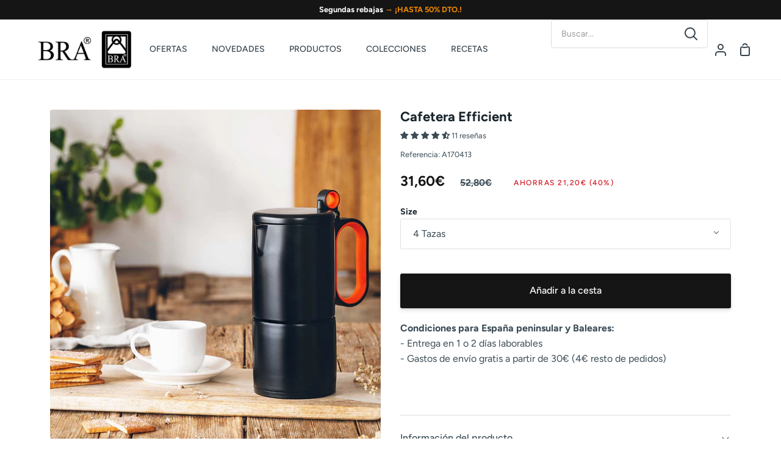

--- FILE ---
content_type: text/html; charset=utf-8
request_url: https://www.cocinaconbra.com/products/cafetera-efficient
body_size: 78362
content:
<!doctype html>
<html class="no-js supports-no-cookies" lang="es"><head>
	<script id="pandectes-rules">   /* PANDECTES-GDPR: DO NOT MODIFY AUTO GENERATED CODE OF THIS SCRIPT */      window.PandectesSettings = {"store":{"id":1140981875,"plan":"plus","theme":"Post Tienda de navidad - out of stock","primaryLocale":"es","adminMode":false,"headless":false,"storefrontRootDomain":"","checkoutRootDomain":"","storefrontAccessToken":""},"tsPublished":1768820492,"declaration":{"showPurpose":false,"showProvider":false,"showDateGenerated":true},"language":{"unpublished":[],"languageMode":"Multilingual","fallbackLanguage":"es","languageDetection":"browser","languagesSupported":["de","en"]},"texts":{"managed":{"headerText":{"de":"Wir respektieren Ihre Privatsphäre.","en":"We respect your privacy","es":"Respetamos tu privacidad"},"consentText":{"de":"Wir verwenden Cookies für das reibungslose Funktionieren unserer Website, um statistische Informationen zu sammeln und Ihnen Inhalte anzuzeigen, die auf Ihre Interessen zugeschnitten sind.","en":"We use cookies for the proper functioning of the web, to collect statistical information and to show you content tailored to your interests.","es":"Utilizamos cookies para el correcto funcionamiento de la web, recopilar información estadística y mostrarte contenidos ajustados a tus intereses."},"linkText":{"de":"Mehr erfahren","en":"Learn more","es":"Más información"},"imprintText":{"de":"Impressum","en":"Imprint","es":"Imprimir"},"googleLinkText":{"de":"Googles Datenschutzbestimmungen","en":"Google's Privacy Terms","es":"Condiciones de privacidad de Google"},"allowButtonText":{"de":"Akzeptieren","en":"Accept","es":"Aceptar"},"denyButtonText":{"de":"Abfall","en":"Decline","es":"Disminución"},"dismissButtonText":{"de":"OK","en":"Ok","es":"OK"},"leaveSiteButtonText":{"de":"Verlassen Sie diese Seite","en":"Leave this site","es":"Salir de este sitio"},"preferencesButtonText":{"de":"Präferenzen","en":"Preferences","es":"Preferencias"},"cookiePolicyText":{"de":"Cookie-Einstellungen","en":"Consent preferences","es":"Política de cookies"},"preferencesPopupTitleText":{"de":"Einwilligungseinstellungen verwalten","en":"Manage consent preferences","es":"Gestionar las preferencias de consentimiento"},"preferencesPopupIntroText":{"de":"Wir verwenden Cookies, um die Funktionalität unserer Website zu optimieren, ihre Leistung zu analysieren und Ihnen ein personalisiertes Nutzererlebnis zu bieten. Einige Cookies sind für den korrekten Betrieb der Website unerlässlich. Diese Cookies können nicht deaktiviert werden. In diesem Fenster können Sie Ihre Cookie-Einstellungen verwalten.","en":"We use cookies to optimize website functionality, analyze the performance, and provide personalized experience to you. Some cookies are essential to make the website operate and function correctly. Those cookies cannot be disabled. In this window you can manage your preference of cookies.","es":"Usamos cookies para optimizar la funcionalidad del sitio web, analizar el rendimiento y brindarle una experiencia personalizada. Algunas cookies son esenciales para que el sitio web funcione y funcione correctamente. Esas cookies no se pueden desactivar. En esta ventana puede administrar su preferencia de cookies."},"preferencesPopupSaveButtonText":{"de":"Einstellungen speichern","en":"Save preferences","es":"Guardar preferencias"},"preferencesPopupCloseButtonText":{"de":"Schließen","en":"Close","es":"Cerrar"},"preferencesPopupAcceptAllButtonText":{"de":"Alle akzeptieren","en":"Accept all","es":"Aceptar todo"},"preferencesPopupRejectAllButtonText":{"de":"Alle ablehnen","en":"Deny all","es":"Rechazar todo"},"cookiesDetailsText":{"de":"Cookie-Details","en":"Cookies details","es":"Detalles de las cookies"},"preferencesPopupAlwaysAllowedText":{"de":"Immer erlaubt","en":"Always allowed","es":"Siempre permitido"},"accessSectionParagraphText":{"de":"Sie haben das Recht, jederzeit auf Ihre Daten zuzugreifen.","en":"You have the right to request access to your data at any time.","es":"Tiene derecho a poder acceder a sus datos en cualquier momento."},"accessSectionTitleText":{"de":"Datenübertragbarkeit","en":"Data portability","es":"Portabilidad de datos"},"accessSectionAccountInfoActionText":{"de":"persönliche Daten","en":"Personal data","es":"Información personal"},"accessSectionDownloadReportActionText":{"de":"Alle Daten anfordern","en":"Request export","es":"Descargar todo"},"accessSectionGDPRRequestsActionText":{"de":"Anfragen betroffener Personen","en":"Data subject requests","es":"Solicitudes de sujetos de datos"},"accessSectionOrdersRecordsActionText":{"de":"Aufträge","en":"Orders","es":"Pedidos"},"rectificationSectionParagraphText":{"de":"Sie haben das Recht, die Aktualisierung Ihrer Daten zu verlangen, wann immer Sie dies für angemessen halten.","en":"You have the right to request your data to be updated whenever you think it is appropriate.","es":"Tienes derecho a solicitar la actualización de tus datos siempre que lo creas oportuno."},"rectificationSectionTitleText":{"de":"Datenberichtigung","en":"Data Rectification","es":"Rectificación de datos"},"rectificationCommentPlaceholder":{"de":"Beschreiben Sie, was Sie aktualisieren möchten","en":"Describe what you want to be updated","es":"Describe lo que quieres que se actualice"},"rectificationCommentValidationError":{"de":"Kommentar ist erforderlich","en":"Comment is required","es":"Se requiere comentario"},"rectificationSectionEditAccountActionText":{"de":"Aktualisierung anfordern","en":"Request an update","es":"Solicita una actualización"},"erasureSectionTitleText":{"de":"Recht auf Löschung","en":"Right to be forgotten","es":"Derecho al olvido"},"erasureSectionParagraphText":{"de":"Sie haben das Recht, die Löschung aller Ihrer Daten zu verlangen. Danach können Sie nicht mehr auf Ihr Konto zugreifen.","en":"You have the right to ask all your data to be erased. After that, you will no longer be able to access your account.","es":"Tiene derecho a solicitar la eliminación de todos sus datos. Después de eso, ya no podrá acceder a su cuenta."},"erasureSectionRequestDeletionActionText":{"de":"Löschung personenbezogener Daten anfordern","en":"Request personal data deletion","es":"Solicitar la eliminación de datos personales"},"consentDate":{"de":"Zustimmungsdatum","en":"Consent date","es":"fecha de consentimiento"},"consentId":{"de":"Einwilligungs-ID","en":"Consent ID","es":"ID de consentimiento"},"consentSectionChangeConsentActionText":{"de":"Einwilligungspräferenz ändern","en":"Change consent preference","es":"Cambiar la preferencia de consentimiento"},"consentSectionConsentedText":{"de":"Sie haben der Cookie-Richtlinie dieser Website zugestimmt am","en":"You consented to the cookies policy of this website on","es":"Usted dio su consentimiento a la política de cookies de este sitio web en"},"consentSectionNoConsentText":{"de":"Sie haben der Cookie-Richtlinie dieser Website nicht zugestimmt.","en":"You have not consented to the cookies policy of this website.","es":"No ha dado su consentimiento a la política de cookies de este sitio web."},"consentSectionTitleText":{"de":"Ihre Cookie-Einwilligung","en":"Your cookie consent","es":"Su consentimiento de cookies"},"consentStatus":{"de":"Einwilligungspräferenz","en":"Consent preference","es":"Preferencia de consentimiento"},"confirmationFailureMessage":{"de":"Ihre Anfrage wurde nicht bestätigt. Bitte versuchen Sie es erneut und wenn das Problem weiterhin besteht, wenden Sie sich an den Ladenbesitzer, um Hilfe zu erhalten","en":"Your request was not verified. Please try again and if problem persists, contact store owner for assistance","es":"Su solicitud no fue verificada. Vuelva a intentarlo y, si el problema persiste, comuníquese con el propietario de la tienda para obtener ayuda."},"confirmationFailureTitle":{"de":"Ein Problem ist aufgetreten","en":"A problem occurred","es":"Ocurrió un problema"},"confirmationSuccessMessage":{"de":"Wir werden uns in Kürze zu Ihrem Anliegen bei Ihnen melden.","en":"We will soon get back to you as to your request.","es":"Pronto nos comunicaremos con usted en cuanto a su solicitud."},"confirmationSuccessTitle":{"de":"Ihre Anfrage wurde bestätigt","en":"Your request is verified","es":"Tu solicitud está verificada"},"guestsSupportEmailFailureMessage":{"de":"Ihre Anfrage wurde nicht übermittelt. Bitte versuchen Sie es erneut und wenn das Problem weiterhin besteht, wenden Sie sich an den Shop-Inhaber, um Hilfe zu erhalten.","en":"Your request was not submitted. Please try again and if problem persists, contact store owner for assistance.","es":"Su solicitud no fue enviada. Vuelva a intentarlo y, si el problema persiste, comuníquese con el propietario de la tienda para obtener ayuda."},"guestsSupportEmailFailureTitle":{"de":"Ein Problem ist aufgetreten","en":"A problem occurred","es":"Ocurrió un problema"},"guestsSupportEmailPlaceholder":{"de":"E-Mail-Addresse","en":"E-mail address","es":"Dirección de correo electrónico"},"guestsSupportEmailSuccessMessage":{"de":"Wenn Sie als Kunde dieses Shops registriert sind, erhalten Sie in Kürze eine E-Mail mit Anweisungen zum weiteren Vorgehen.","en":"If you are registered as a customer of this store, you will soon receive an email with instructions on how to proceed.","es":"Si está registrado como cliente de esta tienda, pronto recibirá un correo electrónico con instrucciones sobre cómo proceder."},"guestsSupportEmailSuccessTitle":{"de":"Vielen Dank für die Anfrage","en":"Thank you for your request","es":"gracias por tu solicitud"},"guestsSupportEmailValidationError":{"de":"Email ist ungültig","en":"Email is not valid","es":"El correo no es válido"},"guestsSupportInfoText":{"de":"Bitte loggen Sie sich mit Ihrem Kundenkonto ein, um fortzufahren.","en":"Please login with your customer account to further proceed.","es":"Inicie sesión con su cuenta de cliente para continuar."},"submitButton":{"de":"einreichen","en":"Submit","es":"Enviar"},"submittingButton":{"de":"Senden...","en":"Submitting...","es":"Sumisión..."},"cancelButton":{"de":"Abbrechen","en":"Cancel","es":"Cancelar"},"declIntroText":{"de":"Wir verwenden Cookies, um die Funktionalität der Website zu optimieren, die Leistung zu analysieren und Ihnen ein personalisiertes Erlebnis zu bieten. Einige Cookies sind für den ordnungsgemäßen Betrieb der Website unerlässlich. Diese Cookies können nicht deaktiviert werden. In diesem Fenster können Sie Ihre Präferenzen für Cookies verwalten.","en":"We use cookies to optimize website functionality, analyze the performance, and provide personalized experience to you. Some cookies are essential to make the website operate and function correctly. Those cookies cannot be disabled. In this window you can manage your preference of cookies.","es":"Usamos cookies para optimizar la funcionalidad del sitio web, analizar el rendimiento y brindarle una experiencia personalizada. Algunas cookies son esenciales para que el sitio web funcione y funcione correctamente. Esas cookies no se pueden deshabilitar. En esta ventana puede gestionar su preferencia de cookies."},"declName":{"de":"Name","en":"Name","es":"Nombre"},"declPurpose":{"de":"Zweck","en":"Purpose","es":"Objetivo"},"declType":{"de":"Typ","en":"Type","es":"Escribe"},"declRetention":{"de":"Speicherdauer","en":"Retention","es":"Retencion"},"declProvider":{"de":"Anbieter","en":"Provider","es":"Proveedor"},"declFirstParty":{"de":"Erstanbieter","en":"First-party","es":"Origen"},"declThirdParty":{"de":"Drittanbieter","en":"Third-party","es":"Tercero"},"declSeconds":{"de":"Sekunden","en":"seconds","es":"segundos"},"declMinutes":{"de":"Minuten","en":"minutes","es":"minutos"},"declHours":{"de":"Std.","en":"hours","es":"horas"},"declWeeks":{"de":"Woche(n)","en":"week(s)","es":"semana(s)"},"declDays":{"de":"Tage","en":"days","es":"días"},"declMonths":{"de":"Monate","en":"months","es":"meses"},"declYears":{"de":"Jahre","en":"years","es":"años"},"declSession":{"de":"Sitzung","en":"Session","es":"Sesión"},"declDomain":{"de":"Domain","en":"Domain","es":"Dominio"},"declPath":{"de":"Weg","en":"Path","es":"Sendero"}},"categories":{"strictlyNecessaryCookiesTitleText":{"de":"Unbedingt erforderlich","en":"Strictly necessary cookies","es":"Cookies estrictamente necesarias"},"strictlyNecessaryCookiesDescriptionText":{"de":"Diese Cookies sind unerlässlich, damit Sie sich auf der Website bewegen und ihre Funktionen nutzen können, z. B. den Zugriff auf sichere Bereiche der Website. Ohne diese Cookies kann die Website nicht richtig funktionieren.","en":"These cookies are essential in order to enable you to move around the website and use its features, such as accessing secure areas of the website. The website cannot function properly without these cookies.","es":"Estas cookies son esenciales para permitirle moverse por el sitio web y utilizar sus funciones, como acceder a áreas seguras del sitio web. El sitio web no puede funcionar correctamente sin estas cookies."},"functionalityCookiesTitleText":{"de":"Funktionale Cookies","en":"Functional cookies","es":"Cookies funcionales"},"functionalityCookiesDescriptionText":{"de":"Diese Cookies ermöglichen es der Website, verbesserte Funktionalität und Personalisierung bereitzustellen. Sie können von uns oder von Drittanbietern gesetzt werden, deren Dienste wir auf unseren Seiten hinzugefügt haben. Wenn Sie diese Cookies nicht zulassen, funktionieren einige oder alle dieser Dienste möglicherweise nicht richtig.","en":"These cookies enable the site to provide enhanced functionality and personalisation. They may be set by us or by third party providers whose services we have added to our pages. If you do not allow these cookies then some or all of these services may not function properly.","es":"Estas cookies permiten que el sitio proporcione una funcionalidad y personalización mejoradas. Pueden ser establecidos por nosotros o por proveedores externos cuyos servicios hemos agregado a nuestras páginas. Si no permite estas cookies, es posible que algunos o todos estos servicios no funcionen correctamente."},"performanceCookiesTitleText":{"de":"Performance-Cookies","en":"Performance cookies","es":"Cookies de rendimiento"},"performanceCookiesDescriptionText":{"de":"Diese Cookies ermöglichen es uns, die Leistung unserer Website zu überwachen und zu verbessern. Sie ermöglichen es uns beispielsweise, Besuche zu zählen, Verkehrsquellen zu identifizieren und zu sehen, welche Teile der Website am beliebtesten sind.","en":"These cookies enable us to monitor and improve the performance of our website. For example, they allow us to count visits, identify traffic sources and see which parts of the site are most popular.","es":"Estas cookies nos permiten monitorear y mejorar el rendimiento de nuestro sitio web. Por ejemplo, nos permiten contar las visitas, identificar las fuentes de tráfico y ver qué partes del sitio son más populares."},"targetingCookiesTitleText":{"de":"Targeting-Cookies","en":"Targeting cookies","es":"Orientación de cookies"},"targetingCookiesDescriptionText":{"de":"Diese Cookies können von unseren Werbepartnern über unsere Website gesetzt werden. Sie können von diesen Unternehmen verwendet werden, um ein Profil Ihrer Interessen zu erstellen und Ihnen relevante Werbung auf anderen Websites anzuzeigen. Sie speichern keine direkten personenbezogenen Daten, sondern basieren auf der eindeutigen Identifizierung Ihres Browsers und Ihres Internetgeräts. Wenn Sie diese Cookies nicht zulassen, erleben Sie weniger zielgerichtete Werbung.","en":"These cookies may be set through our site by our advertising partners. They may be used by those companies to build a profile of your interests and show you relevant adverts on other sites.    They do not store directly personal information, but are based on uniquely identifying your browser and internet device. If you do not allow these cookies, you will experience less targeted advertising.","es":"Nuestros socios publicitarios pueden establecer estas cookies a través de nuestro sitio. Estas empresas pueden utilizarlos para crear un perfil de sus intereses y mostrarle anuncios relevantes en otros sitios. No almacenan directamente información personal, sino que se basan en la identificación única de su navegador y dispositivo de Internet. Si no permite estas cookies, experimentará publicidad menos dirigida."},"unclassifiedCookiesTitleText":{"de":"Unklassifizierte Cookies","en":"Unclassified cookies","es":"Cookies sin clasificar"},"unclassifiedCookiesDescriptionText":{"de":"Unklassifizierte Cookies sind Cookies, die wir gerade zusammen mit den Anbietern einzelner Cookies klassifizieren.","en":"Unclassified cookies are cookies that we are in the process of classifying, together with the providers of individual cookies.","es":"Las cookies no clasificadas son cookies que estamos en proceso de clasificar, junto con los proveedores de cookies individuales."}},"auto":{}},"library":{"previewMode":false,"fadeInTimeout":0,"defaultBlocked":0,"showLink":true,"showImprintLink":false,"showGoogleLink":false,"enabled":true,"cookie":{"expiryDays":365,"secure":true},"dismissOnScroll":false,"dismissOnWindowClick":false,"dismissOnTimeout":false,"palette":{"popup":{"background":"#FFFFFF","backgroundForCalculations":{"a":1,"b":255,"g":255,"r":255},"text":"#000000EC"},"button":{"background":"#000000","backgroundForCalculations":{"a":1,"b":0,"g":0,"r":0},"text":"#FFFFFF","textForCalculation":{"a":1,"b":255,"g":255,"r":255},"border":"transparent"}},"content":{"href":"/pages/politica-de-cookies","imprintHref":"/","close":"&#10005;","target":"","logo":""},"window":"<div role=\"dialog\" aria-label=\"{{header}}\" aria-describedby=\"cookieconsent:desc\" id=\"pandectes-banner\" class=\"cc-window-wrapper cc-bottom-wrapper\"><div class=\"pd-cookie-banner-window cc-window {{classes}}\">{{children}}</div></div>","compliance":{"custom":"<div class=\"cc-compliance cc-highlight\">{{preferences}}{{allow}}</div>"},"type":"custom","layouts":{"basic":"{{messagelink}}{{compliance}}{{close}}"},"position":"bottom","theme":"classic","revokable":false,"animateRevokable":false,"revokableReset":false,"revokableLogoUrl":"https://cdn.shopify.com/s/files/1/0011/4098/1875/t/101/assets/pandectes-reopen-logo.png?v=1768489535","revokablePlacement":"bottom-left","revokableMarginHorizontal":15,"revokableMarginVertical":15,"static":false,"autoAttach":true,"hasTransition":true,"blacklistPage":[""],"elements":{"close":"<button aria-label=\"Cerrar\" type=\"button\" class=\"cc-close\">{{close}}</button>","dismiss":"<button type=\"button\" class=\"cc-btn cc-btn-decision cc-dismiss\">{{dismiss}}</button>","allow":"<button type=\"button\" class=\"cc-btn cc-btn-decision cc-allow\">{{allow}}</button>","deny":"<button type=\"button\" class=\"cc-btn cc-btn-decision cc-deny\">{{deny}}</button>","preferences":"<button type=\"button\" class=\"cc-btn cc-settings\" aria-controls=\"pd-cp-preferences\" onclick=\"Pandectes.fn.openPreferences()\">{{preferences}}</button>"}},"geolocation":{"brOnly":false,"caOnly":false,"euOnly":false,"jpOnly":false,"thOnly":false,"canadaOnly":false,"canadaLaw25":false,"canadaPipeda":false,"globalVisibility":true},"dsr":{"guestsSupport":false,"accessSectionDownloadReportAuto":false},"banner":{"resetTs":1681379719,"extraCss":"        .cc-banner-logo {max-width: 24em!important;}    @media(min-width: 768px) {.cc-window.cc-floating{max-width: 24em!important;width: 24em!important;}}    .cc-message, .pd-cookie-banner-window .cc-header, .cc-logo {text-align: left}    .cc-window-wrapper{z-index: 2147483647;}    .cc-window{z-index: 2147483647;font-family: inherit;}    .pd-cookie-banner-window .cc-header{font-family: inherit;}    .pd-cp-ui{font-family: inherit; background-color: #FFFFFF;color:#000000EC;}    button.pd-cp-btn, a.pd-cp-btn{background-color:#000000;color:#FFFFFF!important;}    input + .pd-cp-preferences-slider{background-color: rgba(0, 0, 0, 0.3)}    .pd-cp-scrolling-section::-webkit-scrollbar{background-color: rgba(0, 0, 0, 0.3)}    input:checked + .pd-cp-preferences-slider{background-color: rgba(0, 0, 0, 1)}    .pd-cp-scrolling-section::-webkit-scrollbar-thumb {background-color: rgba(0, 0, 0, 1)}    .pd-cp-ui-close{color:#000000EC;}    .pd-cp-preferences-slider:before{background-color: #FFFFFF}    .pd-cp-title:before {border-color: #000000EC!important}    .pd-cp-preferences-slider{background-color:#000000EC}    .pd-cp-toggle{color:#000000EC!important}    @media(max-width:699px) {.pd-cp-ui-close-top svg {fill: #000000EC}}    .pd-cp-toggle:hover,.pd-cp-toggle:visited,.pd-cp-toggle:active{color:#000000EC!important}    .pd-cookie-banner-window {box-shadow: 0 0 18px rgb(0 0 0 / 20%);}  ","customJavascript":{},"showPoweredBy":false,"logoHeight":40,"hybridStrict":false,"cookiesBlockedByDefault":"0","isActive":true,"implicitSavePreferences":true,"cookieIcon":false,"blockBots":false,"showCookiesDetails":true,"hasTransition":true,"blockingPage":false,"showOnlyLandingPage":false,"leaveSiteUrl":"https://www.google.com","linkRespectStoreLang":true},"cookies":{"0":[{"name":"localization","type":"http","domain":"www.cocinaconbra.com","path":"/","provider":"Shopify","firstParty":true,"retention":"1 year(s)","session":false,"expires":1,"unit":"declYears","purpose":{"de":"Lokalisierung von Shopify-Shops","en":"Used to localize the cart to the correct country.","es":"Shopify store localization"}},{"name":"secure_customer_sig","type":"http","domain":"www.cocinaconbra.com","path":"/","provider":"Shopify","firstParty":true,"retention":"1 year(s)","session":false,"expires":1,"unit":"declYears","purpose":{"de":"Wird im Zusammenhang mit dem Kundenlogin verwendet.","en":"Used to identify a user after they sign into a shop as a customer so they do not need to log in again.","es":"Used in connection with customer login."}},{"name":"_cmp_a","type":"http","domain":".cocinaconbra.com","path":"/","provider":"Shopify","firstParty":true,"retention":"24 hour(s)","session":false,"expires":24,"unit":"declHours","purpose":{"de":"Wird zum Verwalten der Datenschutzeinstellungen des Kunden verwendet.","en":"Used for managing customer privacy settings.","es":"Used for managing customer privacy settings."}},{"name":"keep_alive","type":"http","domain":"www.cocinaconbra.com","path":"/","provider":"Shopify","firstParty":true,"retention":"30 minute(s)","session":false,"expires":30,"unit":"declMinutes","purpose":{"de":"Wird im Zusammenhang mit der Käuferlokalisierung verwendet.","en":"Used when international domain redirection is enabled to determine if a request is the first one of a session.","es":"Used in connection with buyer localization."}},{"name":"_secure_session_id","type":"http","domain":"www.cocinaconbra.com","path":"/","provider":"Shopify","firstParty":true,"retention":"24 hour(s)","session":false,"expires":24,"unit":"declHours","purpose":{"es":"Used in connection with navigation through a storefront."}}],"1":[{"name":"locale_bar_accepted","type":"http","domain":"www.cocinaconbra.com","path":"/","provider":"GrizzlyAppsSRL","firstParty":true,"retention":"Session","session":true,"expires":-1681391013,"unit":"declSeconds","purpose":{"de":"Dieses Cookie wird von der Geolocation-App bereitgestellt und zum Laden der Leiste verwendet.","en":"Preserves if the modal from the geolocation app was accepted.","es":"This cookie is provided by the app (BEST Currency Converter) and is used to secure the currency chosen by the customer."}}],"2":[{"name":"_y","type":"http","domain":".cocinaconbra.com","path":"/","provider":"Shopify","firstParty":true,"retention":"1 year(s)","session":false,"expires":1,"unit":"declYears","purpose":{"es":"Shopify analytics."}},{"name":"_s","type":"http","domain":".cocinaconbra.com","path":"/","provider":"Shopify","firstParty":true,"retention":"30 minute(s)","session":false,"expires":30,"unit":"declMinutes","purpose":{"es":"Shopify analytics."}},{"name":"_shopify_y","type":"http","domain":".cocinaconbra.com","path":"/","provider":"Shopify","firstParty":true,"retention":"1 year(s)","session":false,"expires":1,"unit":"declYears","purpose":{"de":"Shopify-Analysen.","en":"Shopify analytics.","es":"Shopify analytics."}},{"name":"_shopify_s","type":"http","domain":".cocinaconbra.com","path":"/","provider":"Shopify","firstParty":true,"retention":"30 minute(s)","session":false,"expires":30,"unit":"declMinutes","purpose":{"de":"Shopify-Analysen.","en":"Used to identify a given browser session/shop combination. Duration is 30 minute rolling expiry of last use.","es":"Shopify analytics."}},{"name":"_ga","type":"http","domain":".cocinaconbra.com","path":"/","provider":"Google","firstParty":true,"retention":"1 year(s)","session":false,"expires":1,"unit":"declYears","purpose":{"de":"Cookie wird von Google Analytics mit unbekannter Funktionalität gesetzt","en":"Cookie is set by Google Analytics with unknown functionality","es":"Cookie is set by Google Analytics with unknown functionality"}},{"name":"_gid","type":"http","domain":".cocinaconbra.com","path":"/","provider":"Google","firstParty":true,"retention":"24 hour(s)","session":false,"expires":24,"unit":"declHours","purpose":{"de":"Cookie wird von Google Analytics platziert, um Seitenaufrufe zu zählen und zu verfolgen.","en":"Cookie is placed by Google Analytics to count and track pageviews.","es":"Cookie is placed by Google Analytics to count and track pageviews."}},{"name":"_shopify_sa_t","type":"http","domain":".cocinaconbra.com","path":"/","provider":"Shopify","firstParty":true,"retention":"30 minute(s)","session":false,"expires":30,"unit":"declMinutes","purpose":{"de":"Shopify-Analysen in Bezug auf Marketing und Empfehlungen.","en":"Capture the landing page of visitor when they come from other sites to support marketing analytics.","es":"Shopify analytics relating to marketing & referrals."}},{"name":"_shopify_sa_p","type":"http","domain":".cocinaconbra.com","path":"/","provider":"Shopify","firstParty":true,"retention":"30 minute(s)","session":false,"expires":30,"unit":"declMinutes","purpose":{"de":"Shopify-Analysen in Bezug auf Marketing und Empfehlungen.","en":"Capture the landing page of visitor when they come from other sites to support marketing analytics.","es":"Shopify analytics relating to marketing & referrals."}},{"name":"_ga_K1ZQC8987Z","type":"http","domain":".cocinaconbra.com","path":"/","provider":"Google","firstParty":true,"retention":"1 year(s)","session":false,"expires":1,"unit":"declYears","purpose":{"es":"Cookie is set by Google Analytics with unknown functionality"}},{"name":"_gat","type":"http","domain":".cocinaconbra.com","path":"/","provider":"Google","firstParty":true,"retention":"47 second(s)","session":false,"expires":47,"unit":"declSeconds","purpose":{"de":"Cookie wird von Google Analytics platziert, um Anfragen von Bots zu filtern.","en":"Cookie is placed by Google Analytics to filter requests from bots.","es":"Cookie is placed by Google Analytics to filter requests from bots."}},{"name":"_landing_page","type":"http","domain":".cocinaconbra.com","path":"/","provider":"Shopify","firstParty":true,"retention":"14 day(s)","session":false,"expires":14,"unit":"declDays","purpose":{"de":"Verfolgt Zielseiten.","en":"Capture the landing page of visitor when they come from other sites.","es":"Tracks landing pages."}},{"name":"_orig_referrer","type":"http","domain":".cocinaconbra.com","path":"/","provider":"Shopify","firstParty":true,"retention":"14 day(s)","session":false,"expires":14,"unit":"declDays","purpose":{"de":"Verfolgt Zielseiten.","en":"Allows merchant to identify where people are visiting them from.","es":"Tracks landing pages."}},{"name":"snize-recommendation","type":"http","domain":"www.cocinaconbra.com","path":"/","provider":"Searchanise","firstParty":true,"retention":"Session","session":true,"expires":-1681391013,"unit":"declSeconds","purpose":{"de":"Wird verwendet, um die Interaktion eines Benutzers mit den Shop-Produkten zu verfolgen, damit die Website Ihnen relevante Produkte anzeigen kann.","en":"Used to track a user's interaction with the store products, so that the website can show you relevant products.","es":"Used to track a user's interaction with the store products, so that the website can show you relevant products."}}],"4":[{"name":"_gcl_au","type":"http","domain":".cocinaconbra.com","path":"/","provider":"Google","firstParty":true,"retention":"90 day(s)","session":false,"expires":90,"unit":"declDays","purpose":{"de":"Cookie wird von Google Tag Manager platziert, um Conversions zu verfolgen.","en":"Cookie is placed by Google Tag Manager to track conversions.","es":"Cookie is placed by Google Tag Manager to track conversions."}},{"name":"test_cookie","type":"http","domain":".doubleclick.net","path":"/","provider":"Google","firstParty":true,"retention":"15 minute(s)","session":false,"expires":15,"unit":"declMinutes","purpose":{"de":"Um die Aktionen der Besucher zu messen, nachdem sie sich durch eine Anzeige geklickt haben. Verfällt nach jedem Besuch.","en":"To measure the visitors’ actions after they click through from an advert. Expires after each visit.","es":"To measure the visitors’ actions after they click through from an advert. Expires after each visit."}},{"name":"_fbp","type":"http","domain":".cocinaconbra.com","path":"/","provider":"Facebook","firstParty":true,"retention":"90 day(s)","session":false,"expires":90,"unit":"declDays","purpose":{"de":"Cookie wird von Facebook platziert, um Besuche auf Websites zu verfolgen.","en":"Cookie is placed by Facebook to track visits across websites.","es":"Cookie is placed by Facebook to track visits across websites."}},{"name":"__kla_id","type":"http","domain":"www.cocinaconbra.com","path":"/","provider":"Klaviyo","firstParty":true,"retention":"1 year(s)","session":false,"expires":1,"unit":"declYears","purpose":{"de":"Verfolgt, wenn jemand durch eine Klaviyo-E-Mail auf Ihre Website klickt","en":"Tracks when someone clicks through a Klaviyo email to your website.","es":"Tracks when someone clicks through a Klaviyo email to your website"}},{"name":"IDE","type":"http","domain":".doubleclick.net","path":"/","provider":"Google","firstParty":true,"retention":"1 year(s)","session":false,"expires":1,"unit":"declYears","purpose":{"de":"Um die Aktionen der Besucher zu messen, nachdem sie sich durch eine Anzeige geklickt haben. Verfällt nach 1 Jahr.","en":"To measure the visitors’ actions after they click through from an advert. Expires after 1 year.","es":"To measure the visitors’ actions after they click through from an advert. Expires after 1 year."}}],"8":[{"name":"wisepops","type":"http","domain":".cocinaconbra.com","path":"/","provider":"Unknown","firstParty":true,"retention":"1 year(s)","session":false,"expires":1,"unit":"declYears","purpose":{"es":""}},{"name":"wisepops_visits","type":"http","domain":".cocinaconbra.com","path":"/","provider":"Unknown","firstParty":true,"retention":"1 year(s)","session":false,"expires":1,"unit":"declYears","purpose":{"es":""}},{"name":"wisepops_activity_session","type":"http","domain":"www.cocinaconbra.com","path":"/","provider":"Unknown","firstParty":true,"retention":"Session","session":true,"expires":-1681391013,"unit":"declSeconds","purpose":{"es":""}},{"name":"wisepops_session","type":"http","domain":".cocinaconbra.com","path":"/","provider":"Unknown","firstParty":true,"retention":"Session","session":true,"expires":-1681391013,"unit":"declSeconds","purpose":{"es":""}}]},"blocker":{"isActive":false,"googleConsentMode":{"id":"","analyticsId":"","isActive":false,"adStorageCategory":4,"analyticsStorageCategory":2,"personalizationStorageCategory":1,"functionalityStorageCategory":1,"customEvent":true,"securityStorageCategory":0,"redactData":true,"urlPassthrough":false},"facebookPixel":{"id":"","isActive":false,"ldu":false},"microsoft":{},"rakuten":{"isActive":false,"cmp":false,"ccpa":false},"gpcIsActive":false,"clarity":{},"defaultBlocked":0,"patterns":{"whiteList":[],"blackList":{"1":[],"2":[],"4":[],"8":[]},"iframesWhiteList":[],"iframesBlackList":{"1":[],"2":[],"4":[],"8":[]},"beaconsWhiteList":[],"beaconsBlackList":{"1":[],"2":[],"4":[],"8":[]}}}}      !function(){"use strict";window.PandectesRules=window.PandectesRules||{},window.PandectesRules.manualBlacklist={1:[],2:[],4:[]},window.PandectesRules.blacklistedIFrames={1:[],2:[],4:[]},window.PandectesRules.blacklistedCss={1:[],2:[],4:[]},window.PandectesRules.blacklistedBeacons={1:[],2:[],4:[]};const e="javascript/blocked",t=["US-CA","US-VA","US-CT","US-UT","US-CO","US-MT","US-TX","US-OR","US-IA","US-NE","US-NH","US-DE","US-NJ","US-TN","US-MN","US-RI","US-IN","US-KY"],n=["AT","BE","BG","HR","CY","CZ","DK","EE","FI","FR","DE","GR","HU","IE","IT","LV","LT","LU","MT","NL","PL","PT","RO","SK","SI","ES","SE","GB","LI","NO","IS"];function a(e){return new RegExp(e.replace(/[/\\.+?$()]/g,"\\$&").replace("*","(.*)"))}const o=(e,t="log")=>{new URLSearchParams(window.location.search).get("log")&&console[t](`PandectesRules: ${e}`)};function s(e){const t=document.createElement("script");t.async=!0,t.src=e,document.head.appendChild(t)}const r=window.PandectesRulesSettings||window.PandectesSettings,i=function(){if(void 0!==window.dataLayer&&Array.isArray(window.dataLayer)){if(window.dataLayer.some((e=>"pandectes_full_scan"===e.event)))return!0}return!1}(),c=((e="_pandectes_gdpr")=>{const t=("; "+document.cookie).split("; "+e+"=");let n;if(t.length<2)n={};else{const e=t.pop().split(";");n=window.atob(e.shift())}const a=(e=>{try{return JSON.parse(e)}catch(e){return!1}})(n);return!1!==a?a:n})(),{banner:{isActive:d},blocker:{defaultBlocked:l,patterns:u}}=r,g=c&&null!==c.preferences&&void 0!==c.preferences?c.preferences:null,p=i?0:d?null===g?l:g:0,f={1:!(1&p),2:!(2&p),4:!(4&p)},{blackList:h,whiteList:w,iframesBlackList:y,iframesWhiteList:m,beaconsBlackList:b,beaconsWhiteList:_}=u,k={blackList:[],whiteList:[],iframesBlackList:{1:[],2:[],4:[],8:[]},iframesWhiteList:[],beaconsBlackList:{1:[],2:[],4:[],8:[]},beaconsWhiteList:[]};[1,2,4].map((e=>{f[e]||(k.blackList.push(...h[e].length?h[e].map(a):[]),k.iframesBlackList[e]=y[e].length?y[e].map(a):[],k.beaconsBlackList[e]=b[e].length?b[e].map(a):[])})),k.whiteList=w.length?w.map(a):[],k.iframesWhiteList=m.length?m.map(a):[],k.beaconsWhiteList=_.length?_.map(a):[];const v={scripts:[],iframes:{1:[],2:[],4:[]},beacons:{1:[],2:[],4:[]},css:{1:[],2:[],4:[]}},S=(t,n)=>t&&(!n||n!==e)&&(!k.blackList||k.blackList.some((e=>e.test(t))))&&(!k.whiteList||k.whiteList.every((e=>!e.test(t)))),L=(e,t)=>{const n=k.iframesBlackList[t],a=k.iframesWhiteList;return e&&(!n||n.some((t=>t.test(e))))&&(!a||a.every((t=>!t.test(e))))},C=(e,t)=>{const n=k.beaconsBlackList[t],a=k.beaconsWhiteList;return e&&(!n||n.some((t=>t.test(e))))&&(!a||a.every((t=>!t.test(e))))},A=new MutationObserver((e=>{for(let t=0;t<e.length;t++){const{addedNodes:n}=e[t];for(let e=0;e<n.length;e++){const t=n[e],a=t.dataset&&t.dataset.cookiecategory;if(1===t.nodeType&&"LINK"===t.tagName){const e=t.dataset&&t.dataset.href;if(e&&a)switch(a){case"functionality":case"C0001":v.css[1].push(e);break;case"performance":case"C0002":v.css[2].push(e);break;case"targeting":case"C0003":v.css[4].push(e)}}}}}));var P=new MutationObserver((t=>{for(let n=0;n<t.length;n++){const{addedNodes:a}=t[n];for(let t=0;t<a.length;t++){const n=a[t],s=n.src||n.dataset&&n.dataset.src,r=n.dataset&&n.dataset.cookiecategory;if(1===n.nodeType&&"IFRAME"===n.tagName){if(s){let e=!1;L(s,1)||"functionality"===r||"C0001"===r?(e=!0,v.iframes[1].push(s)):L(s,2)||"performance"===r||"C0002"===r?(e=!0,v.iframes[2].push(s)):(L(s,4)||"targeting"===r||"C0003"===r)&&(e=!0,v.iframes[4].push(s)),e&&(n.removeAttribute("src"),n.setAttribute("data-src",s))}}else if(1===n.nodeType&&"IMG"===n.tagName){if(s){let e=!1;C(s,1)?(e=!0,v.beacons[1].push(s)):C(s,2)?(e=!0,v.beacons[2].push(s)):C(s,4)&&(e=!0,v.beacons[4].push(s)),e&&(n.removeAttribute("src"),n.setAttribute("data-src",s))}}else if(1===n.nodeType&&"SCRIPT"===n.tagName){const t=n.type;let a=!1;if(S(s,t)?(o(`rule blocked: ${s}`),a=!0):s&&r?o(`manually blocked @ ${r}: ${s}`):r&&o(`manually blocked @ ${r}: inline code`),a){v.scripts.push([n,t]),n.type=e;const a=function(t){n.getAttribute("type")===e&&t.preventDefault(),n.removeEventListener("beforescriptexecute",a)};n.addEventListener("beforescriptexecute",a),n.parentElement&&n.parentElement.removeChild(n)}}}}}));const $=document.createElement,E={src:Object.getOwnPropertyDescriptor(HTMLScriptElement.prototype,"src"),type:Object.getOwnPropertyDescriptor(HTMLScriptElement.prototype,"type")};window.PandectesRules.unblockCss=e=>{const t=v.css[e]||[];t.length&&o(`Unblocking CSS for ${e}`),t.forEach((e=>{const t=document.querySelector(`link[data-href^="${e}"]`);t.removeAttribute("data-href"),t.href=e})),v.css[e]=[]},window.PandectesRules.unblockIFrames=e=>{const t=v.iframes[e]||[];t.length&&o(`Unblocking IFrames for ${e}`),k.iframesBlackList[e]=[],t.forEach((e=>{const t=document.querySelector(`iframe[data-src^="${e}"]`);t.removeAttribute("data-src"),t.src=e})),v.iframes[e]=[]},window.PandectesRules.unblockBeacons=e=>{const t=v.beacons[e]||[];t.length&&o(`Unblocking Beacons for ${e}`),k.beaconsBlackList[e]=[],t.forEach((e=>{const t=document.querySelector(`img[data-src^="${e}"]`);t.removeAttribute("data-src"),t.src=e})),v.beacons[e]=[]},window.PandectesRules.unblockInlineScripts=function(e){const t=1===e?"functionality":2===e?"performance":"targeting",n=document.querySelectorAll(`script[type="javascript/blocked"][data-cookiecategory="${t}"]`);o(`unblockInlineScripts: ${n.length} in ${t}`),n.forEach((function(e){const t=document.createElement("script");t.type="text/javascript",e.hasAttribute("src")?t.src=e.getAttribute("src"):t.textContent=e.textContent,document.head.appendChild(t),e.parentNode.removeChild(e)}))},window.PandectesRules.unblockInlineCss=function(e){const t=1===e?"functionality":2===e?"performance":"targeting",n=document.querySelectorAll(`link[data-cookiecategory="${t}"]`);o(`unblockInlineCss: ${n.length} in ${t}`),n.forEach((function(e){e.href=e.getAttribute("data-href")}))},window.PandectesRules.unblock=function(e){e.length<1?(k.blackList=[],k.whiteList=[],k.iframesBlackList=[],k.iframesWhiteList=[]):(k.blackList&&(k.blackList=k.blackList.filter((t=>e.every((e=>"string"==typeof e?!t.test(e):e instanceof RegExp?t.toString()!==e.toString():void 0))))),k.whiteList&&(k.whiteList=[...k.whiteList,...e.map((e=>{if("string"==typeof e){const t=".*"+a(e)+".*";if(k.whiteList.every((e=>e.toString()!==t.toString())))return new RegExp(t)}else if(e instanceof RegExp&&k.whiteList.every((t=>t.toString()!==e.toString())))return e;return null})).filter(Boolean)]));let t=0;[...v.scripts].forEach((([e,n],a)=>{if(function(e){const t=e.getAttribute("src");return k.blackList&&k.blackList.every((e=>!e.test(t)))||k.whiteList&&k.whiteList.some((e=>e.test(t)))}(e)){const o=document.createElement("script");for(let t=0;t<e.attributes.length;t++){let n=e.attributes[t];"src"!==n.name&&"type"!==n.name&&o.setAttribute(n.name,e.attributes[t].value)}o.setAttribute("src",e.src),o.setAttribute("type",n||"application/javascript"),document.head.appendChild(o),v.scripts.splice(a-t,1),t++}})),0==k.blackList.length&&0===k.iframesBlackList[1].length&&0===k.iframesBlackList[2].length&&0===k.iframesBlackList[4].length&&0===k.beaconsBlackList[1].length&&0===k.beaconsBlackList[2].length&&0===k.beaconsBlackList[4].length&&(o("Disconnecting observers"),P.disconnect(),A.disconnect())};const{store:{adminMode:T,headless:B,storefrontRootDomain:R,checkoutRootDomain:I,storefrontAccessToken:O},banner:{isActive:U},blocker:N}=r,{defaultBlocked:D}=N;U&&function(e){if(window.Shopify&&window.Shopify.customerPrivacy)return void e();let t=null;window.Shopify&&window.Shopify.loadFeatures&&window.Shopify.trackingConsent?e():t=setInterval((()=>{window.Shopify&&window.Shopify.loadFeatures&&(clearInterval(t),window.Shopify.loadFeatures([{name:"consent-tracking-api",version:"0.1"}],(t=>{t?o("Shopify.customerPrivacy API - failed to load"):(o(`shouldShowBanner() -> ${window.Shopify.trackingConsent.shouldShowBanner()} | saleOfDataRegion() -> ${window.Shopify.trackingConsent.saleOfDataRegion()}`),e())})))}),10)}((()=>{!function(){const e=window.Shopify.trackingConsent;if(!1!==e.shouldShowBanner()||null!==g||7!==D)try{const t=T&&!(window.Shopify&&window.Shopify.AdminBarInjector);let n={preferences:!(1&p)||i||t,analytics:!(2&p)||i||t,marketing:!(4&p)||i||t};B&&(n.headlessStorefront=!0,n.storefrontRootDomain=R?.length?R:window.location.hostname,n.checkoutRootDomain=I?.length?I:`checkout.${window.location.hostname}`,n.storefrontAccessToken=O?.length?O:""),e.firstPartyMarketingAllowed()===n.marketing&&e.analyticsProcessingAllowed()===n.analytics&&e.preferencesProcessingAllowed()===n.preferences||e.setTrackingConsent(n,(function(e){e&&e.error?o("Shopify.customerPrivacy API - failed to setTrackingConsent"):o(`setTrackingConsent(${JSON.stringify(n)})`)}))}catch(e){o("Shopify.customerPrivacy API - exception")}}(),function(){if(B){const e=window.Shopify.trackingConsent,t=e.currentVisitorConsent();if(navigator.globalPrivacyControl&&""===t.sale_of_data){const t={sale_of_data:!1,headlessStorefront:!0};t.storefrontRootDomain=R?.length?R:window.location.hostname,t.checkoutRootDomain=I?.length?I:`checkout.${window.location.hostname}`,t.storefrontAccessToken=O?.length?O:"",e.setTrackingConsent(t,(function(e){e&&e.error?o(`Shopify.customerPrivacy API - failed to setTrackingConsent({${JSON.stringify(t)})`):o(`setTrackingConsent(${JSON.stringify(t)})`)}))}}}()}));const M="[Pandectes :: Google Consent Mode debug]:";function j(...e){const t=e[0],n=e[1],a=e[2];if("consent"!==t)return"config"===t?"config":void 0;const{ad_storage:o,ad_user_data:s,ad_personalization:r,functionality_storage:i,analytics_storage:c,personalization_storage:d,security_storage:l}=a,u={Command:t,Mode:n,ad_storage:o,ad_user_data:s,ad_personalization:r,functionality_storage:i,analytics_storage:c,personalization_storage:d,security_storage:l};return console.table(u),"default"===n&&("denied"===o&&"denied"===s&&"denied"===r&&"denied"===i&&"denied"===c&&"denied"===d||console.warn(`${M} all types in a "default" command should be set to "denied" except for security_storage that should be set to "granted"`)),n}let z=!1,x=!1;function q(e){e&&("default"===e?(z=!0,x&&console.warn(`${M} "default" command was sent but there was already an "update" command before it.`)):"update"===e?(x=!0,z||console.warn(`${M} "update" command was sent but there was no "default" command before it.`)):"config"===e&&(z||console.warn(`${M} a tag read consent state before a "default" command was sent.`)))}const{banner:{isActive:F,hybridStrict:W},geolocation:{caOnly:H=!1,euOnly:G=!1,brOnly:J=!1,jpOnly:K=!1,thOnly:V=!1,chOnly:Z=!1,zaOnly:Y=!1,canadaOnly:X=!1,globalVisibility:Q=!0},blocker:{defaultBlocked:ee=7,googleConsentMode:{isActive:te,onlyGtm:ne=!1,id:ae="",analyticsId:oe="",adwordsId:se="",redactData:re,urlPassthrough:ie,adStorageCategory:ce,analyticsStorageCategory:de,functionalityStorageCategory:le,personalizationStorageCategory:ue,securityStorageCategory:ge,dataLayerProperty:pe="dataLayer",waitForUpdate:fe=0,useNativeChannel:he=!1,debugMode:we=!1}}}=r;function ye(){window[pe].push(arguments)}window[pe]=window[pe]||[];const me={hasInitialized:!1,useNativeChannel:!1,ads_data_redaction:!1,url_passthrough:!1,data_layer_property:"dataLayer",storage:{ad_storage:"granted",ad_user_data:"granted",ad_personalization:"granted",analytics_storage:"granted",functionality_storage:"granted",personalization_storage:"granted",security_storage:"granted"}};if(F&&te)if(we&&(be=pe||"dataLayer",window[be].forEach((e=>{q(j(...e))})),window[be].push=function(...e){return q(j(...e[0])),Array.prototype.push.apply(this,e)}),ne){const e="https://www.googletagmanager.com";if(ae.length){const t=ae.split(",");window[me.data_layer_property].push({"gtm.start":(new Date).getTime(),event:"gtm.js"});for(let n=0;n<t.length;n++){const a="dataLayer"!==me.data_layer_property?`&l=${me.data_layer_property}`:"";s(`${e}/gtm.js?id=${t[n].trim()}${a}`)}}}else{const e=0===(ee&ce)?"granted":"denied",a=0===(ee&de)?"granted":"denied",o=0===(ee&le)?"granted":"denied",r=0===(ee&ue)?"granted":"denied",i=0===(ee&ge)?"granted":"denied";me.hasInitialized=!0,me.useNativeChannel=he,me.url_passthrough=ie,me.ads_data_redaction="denied"===e&&re,me.storage.ad_storage=e,me.storage.ad_user_data=e,me.storage.ad_personalization=e,me.storage.analytics_storage=a,me.storage.functionality_storage=o,me.storage.personalization_storage=r,me.storage.security_storage=i,me.data_layer_property=pe||"dataLayer",ye("set","developer_id.dMTZkMj",!0),me.ads_data_redaction&&ye("set","ads_data_redaction",me.ads_data_redaction),me.url_passthrough&&ye("set","url_passthrough",me.url_passthrough),function(){const e=p!==ee?{wait_for_update:fe||500}:fe?{wait_for_update:fe}:{};Q&&!W?ye("consent","default",{...me.storage,...e}):(ye("consent","default",{...me.storage,...e,region:[...G||W?n:[],...H&&!W?t:[],...J&&!W?["BR"]:[],...K&&!W?["JP"]:[],...!1===X||W?[]:["CA"],...V&&!W?["TH"]:[],...Z&&!W?["CH"]:[],...Y&&!W?["ZA"]:[]]}),ye("consent","default",{ad_storage:"granted",ad_user_data:"granted",ad_personalization:"granted",analytics_storage:"granted",functionality_storage:"granted",personalization_storage:"granted",security_storage:"granted",...e}));if(null!==g){const e=0===(p&ce)?"granted":"denied",t=0===(p&de)?"granted":"denied",n=0===(p&le)?"granted":"denied",a=0===(p&ue)?"granted":"denied",o=0===(p&ge)?"granted":"denied";me.storage.ad_storage=e,me.storage.ad_user_data=e,me.storage.ad_personalization=e,me.storage.analytics_storage=t,me.storage.functionality_storage=n,me.storage.personalization_storage=a,me.storage.security_storage=o,ye("consent","update",me.storage)}ye("js",new Date);const a="https://www.googletagmanager.com";if(ae.length){const e=ae.split(",");window[me.data_layer_property].push({"gtm.start":(new Date).getTime(),event:"gtm.js"});for(let t=0;t<e.length;t++){const n="dataLayer"!==me.data_layer_property?`&l=${me.data_layer_property}`:"";s(`${a}/gtm.js?id=${e[t].trim()}${n}`)}}if(oe.length){const e=oe.split(",");for(let t=0;t<e.length;t++){const n=e[t].trim();n.length&&(s(`${a}/gtag/js?id=${n}`),ye("config",n,{send_page_view:!1}))}}if(se.length){const e=se.split(",");for(let t=0;t<e.length;t++){const n=e[t].trim();n.length&&(s(`${a}/gtag/js?id=${n}`),ye("config",n,{allow_enhanced_conversions:!0}))}}}()}var be;const{blocker:{klaviyoIsActive:_e,googleConsentMode:{adStorageCategory:ke}}}=r;_e&&window.addEventListener("PandectesEvent_OnConsent",(function(e){const{preferences:t}=e.detail;if(null!=t){const e=0===(t&ke)?"granted":"denied";void 0!==window.klaviyo&&window.klaviyo.isIdentified()&&window.klaviyo.push(["identify",{ad_personalization:e,ad_user_data:e}])}}));const{banner:{revokableTrigger:ve}}=r;ve&&(window.onload=async()=>{for await(let e of((e,t=1e3,n=1e4)=>{const a=new WeakMap;return{async*[Symbol.asyncIterator](){const o=Date.now();for(;Date.now()-o<n;){const n=document.querySelectorAll(e);for(const e of n)a.has(e)||(a.set(e,!0),yield e);await new Promise((e=>setTimeout(e,t)))}}}})('a[href*="#reopenBanner"]'))e.onclick=e=>{e.preventDefault(),window.Pandectes.fn.revokeConsent()}});const{banner:{isActive:Se},blocker:{defaultBlocked:Le=7,microsoft:{isActive:Ce,uetTags:Ae,dataLayerProperty:Pe="uetq"}={isActive:!1,uetTags:"",dataLayerProperty:"uetq"},clarity:{isActive:$e,id:Ee}={isActive:!1,id:""}}}=r,Te={hasInitialized:!1,data_layer_property:"uetq",storage:{ad_storage:"granted"}};if(Se&&Ce){if(function(e,t,n){const a=new Date;a.setTime(a.getTime()+24*n*60*60*1e3);const o="expires="+a.toUTCString();document.cookie=`${e}=${t}; ${o}; path=/; secure; samesite=strict`}("_uetmsdns","0",365),Ae.length){const e=Ae.split(",");for(let t=0;t<e.length;t++)e[t].trim().length&&Me(e[t])}const e=4&Le?"denied":"granted";if(Te.hasInitialized=!0,Te.storage.ad_storage=e,window[Pe]=window[Pe]||[],window[Pe].push("consent","default",Te.storage),null!==g){const e=4&p?"denied":"granted";Te.storage.ad_storage=e,window[Pe].push("consent","update",Te.storage)}window.addEventListener("PandectesEvent_OnConsent",(e=>{["new","revoke"].includes(e.detail?.consentType)&&(4&e.detail?.preferences?window[Pe].push("consent","update",{ad_storage:"denied"}):window[Pe].push("consent","update",{ad_storage:"granted"}))}))}var Be,Re,Ie,Oe,Ue,Ne,De;function Me(e){const t=document.createElement("script");t.type="text/javascript",t.async=!0,t.src="//bat.bing.com/bat.js",t.onload=function(){const t={ti:e,cookieFlags:"SameSite=None;Secure"};t.q=window[Pe],window[Pe]=new UET(t),window[Pe].push("pageLoad")},document.head.appendChild(t)}$e&&Se&&(Ee.length&&(Be=window,Re=document,Oe="script",Ue=Ee,Be[Ie="clarity"]=Be[Ie]||function(){(Be[Ie].q=Be[Ie].q||[]).push(arguments)},(Ne=Re.createElement(Oe)).async=1,Ne.src="https://www.clarity.ms/tag/"+Ue,(De=Re.getElementsByTagName(Oe)[0]).parentNode.insertBefore(Ne,De)),window.addEventListener("PandectesEvent_OnConsent",(e=>{["new","revoke"].includes(e.detail?.consentType)&&"function"==typeof window.clarity&&(2&e.detail?.preferences?window.clarity("consent",!1):window.clarity("consent"))}))),window.PandectesRules.gcm=me;const{banner:{isActive:je},blocker:{isActive:ze}}=r;o(`Prefs: ${p} | Banner: ${je?"on":"off"} | Blocker: ${ze?"on":"off"}`);const xe=null===g&&/\/checkouts\//.test(window.location.pathname);0!==p&&!1===i&&ze&&!xe&&(o("Blocker will execute"),document.createElement=function(...t){if("script"!==t[0].toLowerCase())return $.bind?$.bind(document)(...t):$;const n=$.bind(document)(...t);try{Object.defineProperties(n,{src:{...E.src,set(t){S(t,n.type)&&E.type.set.call(this,e),E.src.set.call(this,t)}},type:{...E.type,get(){const t=E.type.get.call(this);return t===e||S(this.src,t)?null:t},set(t){const a=S(n.src,n.type)?e:t;E.type.set.call(this,a)}}}),n.setAttribute=function(t,a){if("type"===t){const t=S(n.src,n.type)?e:a;E.type.set.call(n,t)}else"src"===t?(S(a,n.type)&&E.type.set.call(n,e),E.src.set.call(n,a)):HTMLScriptElement.prototype.setAttribute.call(n,t,a)}}catch(e){console.warn("PandectesRules: unable to prevent script execution for script src ",n.src,".\n",'A likely cause would be because you are using a third-party browser extension that monkey patches the "document.createElement" function.')}return n},P.observe(document.documentElement,{childList:!0,subtree:!0}),A.observe(document.documentElement,{childList:!0,subtree:!0}))}();
</script>
	
	
	
  
  <script type="text/javascript">
  window.isense_gdpr_privacy_policy_text = "Política de privacidad";
  window.isense_gdpr_accept_button_text = "ACEPTAR";
  window.isense_gdpr_close_button_text = "Close";
  window.isense_gdpr_reject_button_text = "Reject";
  window.isense_gdpr_change_cookies_text = "Preferencias";
  window.isense_gdpr_text = "Utilizamos cookies, propias y de terceros, para el correcto funcionamiento de la web, recopilar información estadística y mostrarte recomendaciones y contenidos ajustados a tus intereses.";

  window.isense_gdpr_strict_cookies_checkbox = "Estrictamente necesarias";
  window.isense_gdpr_strict_cookies_text = "Estas cookies son necesarias para que la tienda funcione y no se pueden desactivar. Solo se configuran en respuesta a acciones realizadas por ti, como inicio de sesión, uso de formularios o preferencias de privacidad. Puedes configurar tu navegador para bloquear estas cookies, pero esto podría afectar al funcionamiento de la tienda. Estas cookies no guardan ninguna información personal identificable.";

  window.isense_gdpr_analytics_cookies_checkbox = "Análisis y estadísticas";
  window.isense_gdpr_analytics_cookies_text = "Estas cookies son necesarias para que la tienda funcione y no se pueden desactivar. Solo se configuran en respuesta a acciones realizadas por ti, como inicio de sesión, uso de formularios o preferencias de privacidad. Puedes configurar tu navegador para bloquear estas cookies, pero esto podría afectar al funcionamiento de la tienda. Estas cookies no guardan ninguna información personal identificable.";

  window.isense_gdpr_marketing_cookies_checkbox = "Marketing y retargeting";
  window.isense_gdpr_marketing_cookies_text = "Estas cookies generalmente las establecen nuestros socios de marketing y publicidad. Pueden ser utilizadas para crear un perfil de tus intereses y luego mostrar anuncios más relevantes. No almacenan información personal directamente, sino que se basan en la identificación única de tu navegador y dispositivo de acceso al Internet. Si no permites estas cookies, no verá anuncios personalizados según tus intereses.";

  window.isense_gdpr_functionality_cookies_checkbox = "Cookies funcionales";
  window.isense_gdpr_functionality_cookies_text = "Estas cookies nos permiten ofrecerte funcionalidades o guardan tus preferencias. Las podemos configurar nosotros o aplicaciones externas que hemos instalado para ofrecerte esas funcionalidades. Si no permites estas cookies, algunas funciones podrían no funcionar.";

  window.isense_gdpr_popup_header = "Elige el tipo de cookies que aceptas usar:";

  
  window.isense_gdpr_popup_description = "";
  

  window.isense_gdpr_dismiss_button_text = "Cerrar";

  window.isense_gdpr_accept_selected_button_text = "Acceptar las seleccionadas";
  window.isense_gdpr_accept_all_button_text = "Aceptar todas";
  window.isense_gdpr_reject_all_button_text = "Reject All";

  window.isense_gdpr_data_collection_text = "*Al clicar en estos botones, accedo a que se recopilen mi dirección IP y mi correo electrónico (si ha sido registrado). Para más información, consultar <a href='https://www.cocinaconbra.com/pages/gdpr-compliance'>Cumplimiento del RGPD (Reglamento General de Protección de Datos)</a>";
  
    window.isense_gdpr_cookie__ab = "This cookie is generally provided by Shopify and is used in connection with access to the admin view of an online store platform.";
    window.isense_gdpr_cookie__orig_referrer = "This cookie is generally provided by Shopify and is used to track landing pages.";
    window.isense_gdpr_cookie_identity_state = "This cookie is generally provided by Shopify and is used  in connection with customer authentication.";
    window.isense_gdpr_cookie_identity_customer_account_number = "This cookie is generally provided by Shopify and is used  in connection with customer authentication.";
    window.isense_gdpr_cookie__landing_page = "This cookie is generally provided by Shopify and is used to track landing pages.";
    window.isense_gdpr_cookie__secure_session_id = "This cookie is generally provided by Shopify and is used to track a user's session through the multi-step checkout process and keep their order, payment and shipping details connected.";
    window.isense_gdpr_cookie_cart = "This cookie is generally provided by Shopify and is used in connection with a shopping cart.";
    window.isense_gdpr_cookie_cart_sig = "This cookie is generally provided by Shopify and is used in connection with checkout. It is used to verify the integrity of the cart and to ensure performance of some cart operations.";
    window.isense_gdpr_cookie_cart_ts = "This cookie is generally provided by Shopify and is used in connection with checkout.";
    window.isense_gdpr_cookie_cart_ver = "This cookie is generally provided by Shopify and is used in connection with the shopping cart.";
    window.isense_gdpr_cookie_cart_currency = "This cookie is generally provided by Shopify and it is set after a checkout is completed to ensure that new carts are in the same currency as the last checkout.";
    window.isense_gdpr_cookie_tracked_start_checkout = "This cookie is generally provided by Shopify and is used in connection with checkout.";
    window.isense_gdpr_cookie_storefront_digest = "This cookie is generally provided by Shopify and it stores a digest of the storefront password, allowing merchants to preview their storefront while it's password protected.";
    window.isense_gdpr_cookie_checkout_token = "This cookie is generally provided by Shopify and is used in connection with a checkout service.";
    window.isense_gdpr_cookie__shopify_m = "This cookie is generally provided by Shopify and is used for managing customer privacy settings.";
    window.isense_gdpr_cookie__shopify_tm = "This cookie is generally provided by Shopify and is used for managing customer privacy settings.";
    window.isense_gdpr_cookie__shopify_tw = "This cookie is generally provided by Shopify and is used for managing customer privacy settings.";
    window.isense_gdpr_cookie__tracking_consent = "This cookie is generally provided by Shopify and is used to store a user's preferences if a merchant has set up privacy rules in the visitor's region.";
    window.isense_gdpr_cookie_secure_customer_sig = "This cookie is generally provided by Shopify and is used in connection with a customer login.";
    window.isense_gdpr_cookie__shopify_y = "This cookie is associated with Shopify's analytics suite.";
    window.isense_gdpr_cookie_customer_auth_provider = "This cookie is associated with Shopify's analytics suite.";
    window.isense_gdpr_cookie_customer_auth_session_created_at = "This cookie is associated with Shopify's analytics suite.";
    window.isense_gdpr_cookie__y = "";
    window.isense_gdpr_cookie__shopify_s = "This cookie is associated with Shopify's analytics suite.";
    window.isense_gdpr_cookie__shopify_fs = "This cookie is associated with Shopify's analytics suite.";
    window.isense_gdpr_cookie__ga = "This cookie name is associated with Google Universal Analytics";
    window.isense_gdpr_cookie__gid = "";
    window.isense_gdpr_cookie__gat = "";
    window.isense_gdpr_cookie__shopify_sa_t = "This cookie is associated with Shopify's analytics suite concerning marketing and referrals.";
    window.isense_gdpr_cookie__shopify_sa_p = "This cookie is associated with Shopify's analytics suite concerning marketing and referrals.";
    window.isense_gdpr_cookie_IDE = "";
    window.isense_gdpr_cookie__s = "";
    window.isense_gdpr_cookie_GPS = "";
    window.isense_gdpr_cookie_PREF = "";
    window.isense_gdpr_cookie_BizoID = "This is a Microsoft MSN 1st party cookie to enable user-based content.";
    window.isense_gdpr_cookie__fbp = "";
    window.isense_gdpr_cookie___adroll = "";
    window.isense_gdpr_cookie___adroll_v4 = "This cookie is associated with AdRoll";
    window.isense_gdpr_cookie___adroll_fpc = "";
    window.isense_gdpr_cookie___ar_v4 = "This cookie is associated with AdRoll";
    window.isense_gdpr_cookie_cookieconsent_preferences_disabled = "";
    window.isense_gdpr_cookie_cookieconsent_status = "This cookie is associated with the app GDPR/CCPA + Cookie Management and is used for storing the customer's consent.";
    window.isense_gdpr_cookie_no_info = "";
</script>
  <meta charset="utf-8">
  <meta http-equiv="X-UA-Compatible" content="IE=edge">
  <meta name="viewport" content="width=device-width,initial-scale=1,viewport-fit=cover">
  <meta name="theme-color" content="#3B4348"><link rel="canonical" href="https://www.cocinaconbra.com/products/cafetera-efficient"><!-- ======================= Story Theme V2.0.1 ========================= -->

  <link rel="preconnect" href="https://cdn.shopify.com" crossorigin>
  <link rel="preconnect" href="https://fonts.shopify.com" crossorigin>
  <link rel="preconnect" href="https://monorail-edge.shopifysvc.com" crossorigin>


  <link rel="preload" href="//www.cocinaconbra.com/cdn/shop/t/101/assets/lazysizes.js?v=111431644619468174291768489533" as="script">
  <link rel="preload" href="//www.cocinaconbra.com/cdn/shop/t/101/assets/vendor.js?v=1402324358883297381768489544" as="script">
  <link rel="preload" href="//www.cocinaconbra.com/cdn/shop/t/101/assets/theme.js?v=57277278876594810041768489957" as="script">
  <link rel="preload" href="//www.cocinaconbra.com/cdn/shop/t/101/assets/theme.css?v=70670508966575964161768489541" as="style">

  
    <link rel="shortcut icon" href="//www.cocinaconbra.com/cdn/shop/files/favicon_32x32.webp?v=1649680072" type="image/png">


  <!-- Title and description ================================================ -->
  
  <title>
    

    Cafetera Efficient
&ndash; Cocina con BRA

  </title><meta name="description" content="La cafetera Efficient está fabricada en acero inoxidable, con un innovador y elegante diseño contemporáneo, asa ergonómica y acabado en naranja y negro para amantes de lo vanguardista. Todo ello dota a esta cafetera de una gran polivalencia, seguridad y resistencia al uso, para poder disfrutar del aroma y sabor del caf">
  

  

<meta property="og:site_name" content="Cocina con BRA">
<meta property="og:url" content="https://www.cocinaconbra.com/products/cafetera-efficient">
<meta property="og:title" content="Cafetera Efficient">
<meta property="og:type" content="product">
<meta property="og:description" content="La cafetera Efficient está fabricada en acero inoxidable, con un innovador y elegante diseño contemporáneo, asa ergonómica y acabado en naranja y negro para amantes de lo vanguardista. Todo ello dota a esta cafetera de una gran polivalencia, seguridad y resistencia al uso, para poder disfrutar del aroma y sabor del caf"><meta property="og:image" content="http://www.cocinaconbra.com/cdn/shop/products/cafetera-efficient-6.jpg?v=1631267565">
  <meta property="og:image:secure_url" content="https://www.cocinaconbra.com/cdn/shop/products/cafetera-efficient-6.jpg?v=1631267565">
  <meta property="og:image:width" content="1000">
  <meta property="og:image:height" content="1000"><meta property="og:price:amount" content="31,60">
  <meta property="og:price:currency" content="EUR"><meta name="twitter:card" content="summary_large_image">
<meta name="twitter:title" content="Cafetera Efficient">
<meta name="twitter:description" content="La cafetera Efficient está fabricada en acero inoxidable, con un innovador y elegante diseño contemporáneo, asa ergonómica y acabado en naranja y negro para amantes de lo vanguardista. Todo ello dota a esta cafetera de una gran polivalencia, seguridad y resistencia al uso, para poder disfrutar del aroma y sabor del caf">


  <!-- CSS ================================================================== -->

  <link href="//www.cocinaconbra.com/cdn/shop/t/101/assets/font-settings.css?v=85852563740014879221768489593" rel="stylesheet" type="text/css" media="all" />

  

<style data-shopify>


:root {/*================ Font Variables ================*/

---font-weight-body: 400;

---font-weight-body-mid: 500;
---font-weight-body-bold: 700;

---font-stack-body: Figtree, sans-serif;
---font-style-body: normal;
---font-adjust-body: 1.0;


---font-weight-heading: 700;
---font-weight-heading-bold: 800;

---font-stack-heading: Figtree, sans-serif;
---font-style-heading: normal;
---font-adjust-heading: 0.85;

---font-stack-nav: Figtree, sans-serif;
---font-style-nav: normal;
---font-adjust-nav: 1.0;

---font-weight-nav: 400;
---font-weight-nav-bold: 700;

---font-weight-accent: 400;
---font-weight-accent-bold: 500;

---font-stack-accent: Figtree, sans-serif;
---font-style-accent: normal;
---font-adjust-accent: 0.95;


/*================ Color Variables ================*/
/* ===  Backgrounds ===*/
---color-bg: #ffffff;
---color-bg-accent: #f7f7f7;

/* === Text colors ===*/
---color-text-dark: #18242b;
---color-text: #3a4b55;
---color-text-light: #758188;

/* === Shades of grey ===*/
---color-a5:  rgba(58, 75, 85, 0.05);
---color-a10: rgba(58, 75, 85, 0.1);
---color-a20: rgba(58, 75, 85, 0.2);
---color-a30: rgba(58, 75, 85, 0.3);
---color-a40: rgba(58, 75, 85, 0.4);
---color-a50: rgba(58, 75, 85, 0.5);
---color-a60: rgba(58, 75, 85, 0.6);
---color-a70: rgba(58, 75, 85, 0.7);
---color-a80: rgba(58, 75, 85, 0.8);
---color-a90: rgba(58, 75, 85, 0.9);
---color-a95: rgba(58, 75, 85, 0.95);

/* === Product badges ===*/
---color-badge: #ffffff;
---color-badge-text: #656565;

/* === Border colors ===*/
---color-border: #dfe1e3;
---color-border-light: #e4e6e8;/* === Accent-cool ===*/
---color-secondary: #3B4348;
---color-secondary-hover: #141d22;
---color-secondary-fade: rgba(59, 67, 72, 0.05);
---color-secondary-shadow: rgba(0, 0, 0, 0.1);
---color-secondary-fade-hover: rgba(59, 67, 72, 0.1);---color-secondary-opposite: #ffffff;

/* === Accent-warm ===*/
---color-primary: #151515;
---color-primary-hover: #000000;
---color-primary-fade: rgba(21, 21, 21, 0.05);
---color-primary-fade-hover: rgba(21, 21, 21, 0.1);
---color-primary-shadow: rgba(0, 0, 0, 0.1);---color-primary-opposite: #ffffff;




/* ================ Inverted Color Variables ================ */

---inverse-bg: #3B4348;
---inverse-bg-accent: #1F2529;

/* === Text colors ===*/
---inverse-text-dark: #ffffff;
---inverse-text: #FFFFFF;
---inverse-text-light: #c4c7c8;

/* === Bright color ===*/
---inverse-primary: #FCD8C8;
---inverse-primary-hover: #ffa278;
---inverse-primary-fade: rgba(252, 216, 200, 0.05);
---inverse-primary-fade-hover: rgba(252, 216, 200, 0.1);
---inverse-primary-shadow: rgba(244, 113, 55, 0.1);---inverse-primary-opposite: #000000;


/* === Second Color ===*/
---inverse-secondary: #C6DAE5;
---inverse-secondary-hover: #86bcd9;
---inverse-secondary-fade: rgba(198, 218, 229, 0.05);
---inverse-secondary-fade-hover: rgba(198, 218, 229, 0.1);
---inverse-secondary-shadow: rgba(93, 150, 181, 0.1);---inverse-secondary-opposite: #000000;

/* === Shades of grey ===*/
---inverse-a5:  rgba(255, 255, 255, 0.05);
---inverse-a10: rgba(255, 255, 255, 0.1);
---inverse-a20: rgba(255, 255, 255, 0.2);
---inverse-a35: rgba(255, 255, 255, 0.3);
---inverse-a80: rgba(255, 255, 255, 0.8);
---inverse-a90: rgba(255, 255, 255, 0.9);
---inverse-a95: rgba(255, 255, 255, 0.95);

/* === Border colors ===*/
---inverse-border: #000000;
---inverse-border-light: #000000;

/* ================ End Inverted Color Variables ================ */


/* === Footer Bar ===*/
---color-footer-bg: #eeeeee;
---color-footer-text: #3a4b55;
---color-footer-text-hover: #16242d;
---color-footer-a8:  rgba(58, 75, 85, 0.08);
---color-footer-a15: rgba(58, 75, 85, 0.15);

/* === Nav and dropdown link background ===*/
---color-nav: #ffffff;
---color-nav-a50:  rgba(58, 75, 85, 0.5);

---color-nav-border: #f2f2f2;

---color-nav-border-hairline: #f7f7f7;

---color-nav-text: #36434e;
---color-nav-text-dark: #1d242a;
---color-nav-text-bright: #616161;
---color-nav-text-transparent: #3B4348;

---color-nav-toolbar-bg: #f7f7f7;
---color-nav-toolbar-text: #3B4348;

/* ================ Special ================ */
---color-success: #56AE92;
---color-error: #C1544A;
---color-warn: #ECBD5E;

/* ================ 3D Models ================ */
--progress-bar-color: #3a4b55;




}

</style>

  <link href="//www.cocinaconbra.com/cdn/shop/t/101/assets/theme.css?v=70670508966575964161768489541" rel="stylesheet" type="text/css" media="all" />
  <link href="//www.cocinaconbra.com/cdn/shop/t/101/assets/custom.css?v=154524636272319444801768489957" rel="stylesheet" type="text/css" media="all" />

  <script>
    document.documentElement.className = document.documentElement.className.replace('no-js', 'js');
    let root = '/';
    if (root[root.length - 1] !== '/') {
      root = `${root}/`;
    }
    window.theme = {
      routes: {
        root_url: root,
        cart: '/cart',
        cart_add_url: '/cart/add',
        product_recommendations_url: '/recommendations/products',
        search_url: '/search',
        account_addresses_url: '/account/addresses'
      },
      assets: {
        photoswipe: '//www.cocinaconbra.com/cdn/shop/t/101/assets/photoswipe.js?v=29365444203438451061768489538',
        smoothscroll: '//www.cocinaconbra.com/cdn/shop/t/101/assets/smoothscroll.js?v=37906625415260927261768489539',
        swatches: '//www.cocinaconbra.com/cdn/shop/t/101/assets/swatches.json?v=102469903376579506771768489539',
        base: "//www.cocinaconbra.com/cdn/shop/t/101/assets/"
      },
      strings: {
        addToCart: "Añadir a la cesta",
        soldOut: "Agotado",
        unavailable: "No disponible",
        preOrder: "Hacer un pedido",
        unitPrice: "Precio unitario",
        unitPriceSeparator: "por",
        swatchesKey: "Color",     
        estimateShipping: "Fecha de entrega estimada",
        noShippingAvailable: "No enviamos a este destino.",
        free: "Gratis",
        from: "De",
        sale: "Oferta",
        subscription: "Suscripción",
        stockout: "Todo el stock disponible está en el carro",
        products: "Productos",
        pages: "Páginas",
        collections: "Colecciones",
        resultsFor: "Resultados para",
        noResultsFor: "Ningún resultado para",
        articles: "Artículos"
      },
      shop: {
        assets: "//www.cocinaconbra.com/cdn/shop/t/101/assets/"
      },
      settings: {
        badge_sale_type: "percentage",
        search_products: true,
        search_collections: false,
        search_pages: false,
        search_articles: true
      },
      info: {
        name: 'story'
      },
      version: '2.0.1',
      animations:  false,
      moneyFormat: "{{amount_with_comma_separator}}€"
    };
    // When image loads, clear the background placeholder
    document.addEventListener('lazyloaded', (e) => {
      const holderTarget = e.target.closest('[data-wipe-background]');
      if (holderTarget) {
        holderTarget.style.backgroundImage = 'none';
      }
    });
  </script><!-- Theme Javascript ============================================================== -->
  <script src="//www.cocinaconbra.com/cdn/shop/t/101/assets/lazysizes.js?v=111431644619468174291768489533" async="async"></script>
  <script src="//www.cocinaconbra.com/cdn/shop/t/101/assets/vendor.js?v=1402324358883297381768489544" defer="defer"></script>
  <script src="//www.cocinaconbra.com/cdn/shop/t/101/assets/theme.js?v=57277278876594810041768489957" defer="defer"></script>

  <script type="text/javascript">
    if (window.MSInputMethodContext && document.documentMode) {
      var scripts = document.getElementsByTagName('script')[0];
      var polyfill = document.createElement("script");
      polyfill.defer = true;
      polyfill.src = "//www.cocinaconbra.com/cdn/shop/t/101/assets/ie11.js?v=144489047535103983231768489531";

      scripts.parentNode.insertBefore(polyfill, scripts);
    }
  </script>

  

  <!-- Shopify app scripts =========================================================== -->

  <script>window.performance && window.performance.mark && window.performance.mark('shopify.content_for_header.start');</script><meta name="google-site-verification" content="E6N9Q6j3A3ZKeyFKXDpCQ5KbpJWN_8kBwxii1B7AEvc">
<meta name="google-site-verification" content="VDqz5bA_3X4SoEUxhtfEjSKqRGncXHSuJdB8fCLkoCs">
<meta id="shopify-digital-wallet" name="shopify-digital-wallet" content="/1140981875/digital_wallets/dialog">
<meta name="shopify-requires-components" content="true" product-ids="15873866531151,15873889272143,15873959690575,15874005795151">
<meta name="shopify-checkout-api-token" content="89e3a2ac93f5499b978981e91f3c4696">
<meta id="in-context-paypal-metadata" data-shop-id="1140981875" data-venmo-supported="false" data-environment="production" data-locale="es_ES" data-paypal-v4="true" data-currency="EUR">
<link rel="alternate" hreflang="x-default" href="https://www.cocinaconbra.com/products/cafetera-efficient">
<link rel="alternate" hreflang="es" href="https://www.cocinaconbra.com/products/cafetera-efficient">
<link rel="alternate" hreflang="en" href="https://www.cocinaconbra.com/en/products/efficient-stovetop-espresso-maker">
<link rel="alternate" hreflang="de" href="https://www.cocinaconbra.com/de/products/efficient-espressokocher">
<link rel="alternate" hreflang="es-SE" href="https://www.cocinaconbra.com/es-se/products/cafetera-efficient">
<link rel="alternate" hreflang="es-DE" href="https://www.cocinaconbra.com/es-de/products/cafetera-efficient">
<link rel="alternate" hreflang="es-FI" href="https://www.cocinaconbra.com/es-se/products/cafetera-efficient">
<link rel="alternate" type="application/json+oembed" href="https://www.cocinaconbra.com/products/cafetera-efficient.oembed">
<script async="async" src="/checkouts/internal/preloads.js?locale=es-ES"></script>
<script id="shopify-features" type="application/json">{"accessToken":"89e3a2ac93f5499b978981e91f3c4696","betas":["rich-media-storefront-analytics"],"domain":"www.cocinaconbra.com","predictiveSearch":true,"shopId":1140981875,"locale":"es"}</script>
<script>var Shopify = Shopify || {};
Shopify.shop = "braisogona.myshopify.com";
Shopify.locale = "es";
Shopify.currency = {"active":"EUR","rate":"1.0"};
Shopify.country = "ES";
Shopify.theme = {"name":"Post Tienda de navidad - out of stock","id":191563465039,"schema_name":"Story","schema_version":"2.0.1","theme_store_id":864,"role":"main"};
Shopify.theme.handle = "null";
Shopify.theme.style = {"id":null,"handle":null};
Shopify.cdnHost = "www.cocinaconbra.com/cdn";
Shopify.routes = Shopify.routes || {};
Shopify.routes.root = "/";</script>
<script type="module">!function(o){(o.Shopify=o.Shopify||{}).modules=!0}(window);</script>
<script>!function(o){function n(){var o=[];function n(){o.push(Array.prototype.slice.apply(arguments))}return n.q=o,n}var t=o.Shopify=o.Shopify||{};t.loadFeatures=n(),t.autoloadFeatures=n()}(window);</script>
<script id="shop-js-analytics" type="application/json">{"pageType":"product"}</script>
<script defer="defer" async type="module" src="//www.cocinaconbra.com/cdn/shopifycloud/shop-js/modules/v2/client.init-shop-cart-sync_BFpxDrjM.es.esm.js"></script>
<script defer="defer" async type="module" src="//www.cocinaconbra.com/cdn/shopifycloud/shop-js/modules/v2/chunk.common_CnP21gUX.esm.js"></script>
<script defer="defer" async type="module" src="//www.cocinaconbra.com/cdn/shopifycloud/shop-js/modules/v2/chunk.modal_D61HrJrg.esm.js"></script>
<script type="module">
  await import("//www.cocinaconbra.com/cdn/shopifycloud/shop-js/modules/v2/client.init-shop-cart-sync_BFpxDrjM.es.esm.js");
await import("//www.cocinaconbra.com/cdn/shopifycloud/shop-js/modules/v2/chunk.common_CnP21gUX.esm.js");
await import("//www.cocinaconbra.com/cdn/shopifycloud/shop-js/modules/v2/chunk.modal_D61HrJrg.esm.js");

  window.Shopify.SignInWithShop?.initShopCartSync?.({"fedCMEnabled":true,"windoidEnabled":true});

</script>
<script>(function() {
  var isLoaded = false;
  function asyncLoad() {
    if (isLoaded) return;
    isLoaded = true;
    var urls = ["https:\/\/chimpstatic.com\/mcjs-connected\/js\/users\/4b5e284dd0fe5f94643344c61\/cf258d3db673aa8b2f56067f2.js?shop=braisogona.myshopify.com","https:\/\/faqs-plus.herokuapp.com\/public\/script-tags\/ef-faq-plus-script.min.js?shop=braisogona.myshopify.com","https:\/\/static.klaviyo.com\/onsite\/js\/klaviyo.js?company_id=RjeqiT\u0026shop=braisogona.myshopify.com","https:\/\/static.klaviyo.com\/onsite\/js\/klaviyo.js?company_id=RjeqiT\u0026shop=braisogona.myshopify.com","\/\/cdn.shopify.com\/proxy\/e272581b4bd3f379be1ae2eb20c18b8730dd954cd84d8873721040d6230f2a50\/s.pandect.es\/scripts\/pandectes-core.js?shop=braisogona.myshopify.com\u0026sp-cache-control=cHVibGljLCBtYXgtYWdlPTkwMA","\/\/cdn.shopify.com\/proxy\/cdefe0594c47a5cac8eb0bab2dc46a8ea2d297092084bf204be761293d9b1ffb\/cdn.bogos.io\/script_tag\/secomapp.scripttag.js?shop=braisogona.myshopify.com\u0026sp-cache-control=cHVibGljLCBtYXgtYWdlPTkwMA","https:\/\/cdn.nfcube.com\/instafeed-327b9a871dfccb401e9115727e91f6a0.js?shop=braisogona.myshopify.com","https:\/\/searchanise-ef84.kxcdn.com\/widgets\/shopify\/init.js?a=7V3r4H3L7L\u0026shop=braisogona.myshopify.com"];
    for (var i = 0; i < urls.length; i++) {
      var s = document.createElement('script');
      s.type = 'text/javascript';
      s.async = true;
      s.src = urls[i];
      var x = document.getElementsByTagName('script')[0];
      x.parentNode.insertBefore(s, x);
    }
  };
  if(window.attachEvent) {
    window.attachEvent('onload', asyncLoad);
  } else {
    window.addEventListener('load', asyncLoad, false);
  }
})();</script>
<script id="__st">var __st={"a":1140981875,"offset":3600,"reqid":"0aaa6d00-a131-4fe1-a93e-8094192f9c8f-1769999261","pageurl":"www.cocinaconbra.com\/products\/cafetera-efficient","u":"661497494977","p":"product","rtyp":"product","rid":6634277339251};</script>
<script>window.ShopifyPaypalV4VisibilityTracking = true;</script>
<script id="captcha-bootstrap">!function(){'use strict';const t='contact',e='account',n='new_comment',o=[[t,t],['blogs',n],['comments',n],[t,'customer']],c=[[e,'customer_login'],[e,'guest_login'],[e,'recover_customer_password'],[e,'create_customer']],r=t=>t.map((([t,e])=>`form[action*='/${t}']:not([data-nocaptcha='true']) input[name='form_type'][value='${e}']`)).join(','),a=t=>()=>t?[...document.querySelectorAll(t)].map((t=>t.form)):[];function s(){const t=[...o],e=r(t);return a(e)}const i='password',u='form_key',d=['recaptcha-v3-token','g-recaptcha-response','h-captcha-response',i],f=()=>{try{return window.sessionStorage}catch{return}},m='__shopify_v',_=t=>t.elements[u];function p(t,e,n=!1){try{const o=window.sessionStorage,c=JSON.parse(o.getItem(e)),{data:r}=function(t){const{data:e,action:n}=t;return t[m]||n?{data:e,action:n}:{data:t,action:n}}(c);for(const[e,n]of Object.entries(r))t.elements[e]&&(t.elements[e].value=n);n&&o.removeItem(e)}catch(o){console.error('form repopulation failed',{error:o})}}const l='form_type',E='cptcha';function T(t){t.dataset[E]=!0}const w=window,h=w.document,L='Shopify',v='ce_forms',y='captcha';let A=!1;((t,e)=>{const n=(g='f06e6c50-85a8-45c8-87d0-21a2b65856fe',I='https://cdn.shopify.com/shopifycloud/storefront-forms-hcaptcha/ce_storefront_forms_captcha_hcaptcha.v1.5.2.iife.js',D={infoText:'Protegido por hCaptcha',privacyText:'Privacidad',termsText:'Términos'},(t,e,n)=>{const o=w[L][v],c=o.bindForm;if(c)return c(t,g,e,D).then(n);var r;o.q.push([[t,g,e,D],n]),r=I,A||(h.body.append(Object.assign(h.createElement('script'),{id:'captcha-provider',async:!0,src:r})),A=!0)});var g,I,D;w[L]=w[L]||{},w[L][v]=w[L][v]||{},w[L][v].q=[],w[L][y]=w[L][y]||{},w[L][y].protect=function(t,e){n(t,void 0,e),T(t)},Object.freeze(w[L][y]),function(t,e,n,w,h,L){const[v,y,A,g]=function(t,e,n){const i=e?o:[],u=t?c:[],d=[...i,...u],f=r(d),m=r(i),_=r(d.filter((([t,e])=>n.includes(e))));return[a(f),a(m),a(_),s()]}(w,h,L),I=t=>{const e=t.target;return e instanceof HTMLFormElement?e:e&&e.form},D=t=>v().includes(t);t.addEventListener('submit',(t=>{const e=I(t);if(!e)return;const n=D(e)&&!e.dataset.hcaptchaBound&&!e.dataset.recaptchaBound,o=_(e),c=g().includes(e)&&(!o||!o.value);(n||c)&&t.preventDefault(),c&&!n&&(function(t){try{if(!f())return;!function(t){const e=f();if(!e)return;const n=_(t);if(!n)return;const o=n.value;o&&e.removeItem(o)}(t);const e=Array.from(Array(32),(()=>Math.random().toString(36)[2])).join('');!function(t,e){_(t)||t.append(Object.assign(document.createElement('input'),{type:'hidden',name:u})),t.elements[u].value=e}(t,e),function(t,e){const n=f();if(!n)return;const o=[...t.querySelectorAll(`input[type='${i}']`)].map((({name:t})=>t)),c=[...d,...o],r={};for(const[a,s]of new FormData(t).entries())c.includes(a)||(r[a]=s);n.setItem(e,JSON.stringify({[m]:1,action:t.action,data:r}))}(t,e)}catch(e){console.error('failed to persist form',e)}}(e),e.submit())}));const S=(t,e)=>{t&&!t.dataset[E]&&(n(t,e.some((e=>e===t))),T(t))};for(const o of['focusin','change'])t.addEventListener(o,(t=>{const e=I(t);D(e)&&S(e,y())}));const B=e.get('form_key'),M=e.get(l),P=B&&M;t.addEventListener('DOMContentLoaded',(()=>{const t=y();if(P)for(const e of t)e.elements[l].value===M&&p(e,B);[...new Set([...A(),...v().filter((t=>'true'===t.dataset.shopifyCaptcha))])].forEach((e=>S(e,t)))}))}(h,new URLSearchParams(w.location.search),n,t,e,['guest_login'])})(!0,!1)}();</script>
<script integrity="sha256-4kQ18oKyAcykRKYeNunJcIwy7WH5gtpwJnB7kiuLZ1E=" data-source-attribution="shopify.loadfeatures" defer="defer" src="//www.cocinaconbra.com/cdn/shopifycloud/storefront/assets/storefront/load_feature-a0a9edcb.js" crossorigin="anonymous"></script>
<script data-source-attribution="shopify.dynamic_checkout.dynamic.init">var Shopify=Shopify||{};Shopify.PaymentButton=Shopify.PaymentButton||{isStorefrontPortableWallets:!0,init:function(){window.Shopify.PaymentButton.init=function(){};var t=document.createElement("script");t.src="https://www.cocinaconbra.com/cdn/shopifycloud/portable-wallets/latest/portable-wallets.es.js",t.type="module",document.head.appendChild(t)}};
</script>
<script data-source-attribution="shopify.dynamic_checkout.buyer_consent">
  function portableWalletsHideBuyerConsent(e){var t=document.getElementById("shopify-buyer-consent"),n=document.getElementById("shopify-subscription-policy-button");t&&n&&(t.classList.add("hidden"),t.setAttribute("aria-hidden","true"),n.removeEventListener("click",e))}function portableWalletsShowBuyerConsent(e){var t=document.getElementById("shopify-buyer-consent"),n=document.getElementById("shopify-subscription-policy-button");t&&n&&(t.classList.remove("hidden"),t.removeAttribute("aria-hidden"),n.addEventListener("click",e))}window.Shopify?.PaymentButton&&(window.Shopify.PaymentButton.hideBuyerConsent=portableWalletsHideBuyerConsent,window.Shopify.PaymentButton.showBuyerConsent=portableWalletsShowBuyerConsent);
</script>
<script data-source-attribution="shopify.dynamic_checkout.cart.bootstrap">document.addEventListener("DOMContentLoaded",(function(){function t(){return document.querySelector("shopify-accelerated-checkout-cart, shopify-accelerated-checkout")}if(t())Shopify.PaymentButton.init();else{new MutationObserver((function(e,n){t()&&(Shopify.PaymentButton.init(),n.disconnect())})).observe(document.body,{childList:!0,subtree:!0})}}));
</script>
<link id="shopify-accelerated-checkout-styles" rel="stylesheet" media="screen" href="https://www.cocinaconbra.com/cdn/shopifycloud/portable-wallets/latest/accelerated-checkout-backwards-compat.css" crossorigin="anonymous">
<style id="shopify-accelerated-checkout-cart">
        #shopify-buyer-consent {
  margin-top: 1em;
  display: inline-block;
  width: 100%;
}

#shopify-buyer-consent.hidden {
  display: none;
}

#shopify-subscription-policy-button {
  background: none;
  border: none;
  padding: 0;
  text-decoration: underline;
  font-size: inherit;
  cursor: pointer;
}

#shopify-subscription-policy-button::before {
  box-shadow: none;
}

      </style>

<script>window.performance && window.performance.mark && window.performance.mark('shopify.content_for_header.end');</script>

  


  <!-- Global site tag (gtag.js) - Google Analytics -->
  <script async src="https://www.googletagmanager.com/gtag/js?id=G-K1ZQC8987Z"></script>
  <script>
    window.dataLayer = window.dataLayer || [];
    function gtag(){dataLayer.push(arguments);}
    gtag('js', new Date());
  
    gtag('config', 'G-K1ZQC8987Z');
  </script>
  
<!-- BEGIN app block: shopify://apps/judge-me-reviews/blocks/judgeme_core/61ccd3b1-a9f2-4160-9fe9-4fec8413e5d8 --><!-- Start of Judge.me Core -->






<link rel="dns-prefetch" href="https://cdnwidget.judge.me">
<link rel="dns-prefetch" href="https://cdn.judge.me">
<link rel="dns-prefetch" href="https://cdn1.judge.me">
<link rel="dns-prefetch" href="https://api.judge.me">

<script data-cfasync='false' class='jdgm-settings-script'>window.jdgmSettings={"pagination":5,"disable_web_reviews":true,"badge_no_review_text":"Sin reseñas","badge_n_reviews_text":"{{ n }} reseña/reseñas","hide_badge_preview_if_no_reviews":true,"badge_hide_text":false,"enforce_center_preview_badge":false,"widget_title":"{{ product_name }}","widget_open_form_text":"Escribir una reseña","widget_close_form_text":"Cancelar reseña","widget_refresh_page_text":"Actualizar página","widget_summary_text":"Basado en {{ number_of_reviews }} reseña/reseñas","widget_no_review_text":"Sé el primero en escribir una reseña","widget_name_field_text":"Nombre","widget_verified_name_field_text":"Nombre Verificado (público)","widget_name_placeholder_text":"Nombre","widget_required_field_error_text":"Este campo es obligatorio.","widget_email_field_text":"Dirección de correo electrónico","widget_verified_email_field_text":"Correo electrónico Verificado (privado, no se puede editar)","widget_email_placeholder_text":"Tu dirección de correo electrónico","widget_email_field_error_text":"Por favor, ingresa una dirección de correo electrónico válida.","widget_rating_field_text":"Calificación","widget_review_title_field_text":"Título de la Reseña","widget_review_title_placeholder_text":"Da un título a tu reseña","widget_review_body_field_text":"Contenido de la reseña","widget_review_body_placeholder_text":"Empieza a escribir aquí...","widget_pictures_field_text":"Imagen/Video (opcional)","widget_submit_review_text":"Enviar Reseña","widget_submit_verified_review_text":"Enviar Reseña Verificada","widget_submit_success_msg_with_auto_publish":"¡Gracias! Por favor, actualiza la página en unos momentos para ver tu reseña. Puedes eliminar o editar tu reseña iniciando sesión en \u003ca href='https://judge.me/login' target='_blank' rel='nofollow noopener'\u003eJudge.me\u003c/a\u003e","widget_submit_success_msg_no_auto_publish":"¡Gracias! Tu reseña se publicará tan pronto como sea aprobada por el administrador de la tienda. Puedes eliminar o editar tu reseña iniciando sesión en \u003ca href='https://judge.me/login' target='_blank' rel='nofollow noopener'\u003eJudge.me\u003c/a\u003e","widget_show_default_reviews_out_of_total_text":"Mostrando {{ n_reviews_shown }} de {{ n_reviews }} reseñas.","widget_show_all_link_text":"Mostrar todas","widget_show_less_link_text":"Mostrar menos","widget_author_said_text":"{{ reviewer_name }} dijo:","widget_days_text":"hace {{ n }} día/días","widget_weeks_text":"hace {{ n }} semana/semanas","widget_months_text":"hace {{ n }} mes/meses","widget_years_text":"hace {{ n }} año/años","widget_yesterday_text":"Ayer","widget_today_text":"Hoy","widget_replied_text":"\u003e\u003e {{ shop_name }} respondió:","widget_read_more_text":"Leer más","widget_reviewer_name_as_initial":"","widget_rating_filter_color":"","widget_rating_filter_see_all_text":"Ver todas las reseñas","widget_sorting_most_recent_text":"Más Recientes","widget_sorting_highest_rating_text":"Mayor Calificación","widget_sorting_lowest_rating_text":"Menor Calificación","widget_sorting_with_pictures_text":"Solo Imágenes","widget_sorting_most_helpful_text":"Más Útiles","widget_open_question_form_text":"Hacer una pregunta","widget_reviews_subtab_text":"Reseñas","widget_questions_subtab_text":"Preguntas","widget_question_label_text":"Pregunta","widget_answer_label_text":"Respuesta","widget_question_placeholder_text":"Escribe tu pregunta aquí","widget_submit_question_text":"Enviar Pregunta","widget_question_submit_success_text":"¡Gracias por tu pregunta! Te notificaremos una vez que sea respondida.","verified_badge_text":"Verificado","verified_badge_bg_color":"","verified_badge_text_color":"","verified_badge_placement":"left-of-reviewer-name","widget_review_max_height":"","widget_hide_border":false,"widget_social_share":false,"widget_thumb":false,"widget_review_location_show":false,"widget_location_format":"country_iso_code","all_reviews_include_out_of_store_products":true,"all_reviews_out_of_store_text":"(fuera de la tienda)","all_reviews_pagination":100,"all_reviews_product_name_prefix_text":"sobre","enable_review_pictures":false,"enable_question_anwser":false,"widget_theme":"","review_date_format":"mm/dd/yyyy","default_sort_method":"most-recent","widget_product_reviews_subtab_text":"Reseñas de Productos","widget_shop_reviews_subtab_text":"Reseñas de la Tienda","widget_other_products_reviews_text":"Reseñas para otros productos","widget_store_reviews_subtab_text":"Reseñas de la tienda","widget_no_store_reviews_text":"Esta tienda no ha recibido ninguna reseña todavía","widget_web_restriction_product_reviews_text":"Este producto no ha recibido ninguna reseña todavía","widget_no_items_text":"No se encontraron elementos","widget_show_more_text":"Mostrar más","widget_write_a_store_review_text":"Escribir una Reseña de la Tienda","widget_other_languages_heading":"Reseñas en Otros Idiomas","widget_translate_review_text":"Traducir reseña a {{ language }}","widget_translating_review_text":"Traduciendo...","widget_show_original_translation_text":"Mostrar original ({{ language }})","widget_translate_review_failed_text":"No se pudo traducir la reseña.","widget_translate_review_retry_text":"Reintentar","widget_translate_review_try_again_later_text":"Intentar más tarde","show_product_url_for_grouped_product":false,"widget_sorting_pictures_first_text":"Imágenes Primero","show_pictures_on_all_rev_page_mobile":false,"show_pictures_on_all_rev_page_desktop":false,"floating_tab_hide_mobile_install_preference":false,"floating_tab_button_name":"★ Reseñas","floating_tab_title":"Deja que los clientes hablen por nosotros","floating_tab_button_color":"","floating_tab_button_background_color":"","floating_tab_url":"","floating_tab_url_enabled":true,"floating_tab_tab_style":"text","all_reviews_text_badge_text":"Los clientes nos califican {{ shop.metafields.judgeme.all_reviews_rating | round: 1 }}/5 basado en {{ shop.metafields.judgeme.all_reviews_count }} reseñas.","all_reviews_text_badge_text_branded_style":"{{ shop.metafields.judgeme.all_reviews_rating | round: 1 }} de 5 estrellas basado en {{ shop.metafields.judgeme.all_reviews_count }} reseñas","is_all_reviews_text_badge_a_link":false,"show_stars_for_all_reviews_text_badge":false,"all_reviews_text_badge_url":"","all_reviews_text_style":"text","all_reviews_text_color_style":"judgeme_brand_color","all_reviews_text_color":"#108474","all_reviews_text_show_jm_brand":true,"featured_carousel_show_header":true,"featured_carousel_title":"Opiniones de nuestros clientes","testimonials_carousel_title":"Los clientes nos dicen","videos_carousel_title":"Historias de clientes reales","cards_carousel_title":"Los clientes nos dicen","featured_carousel_count_text":"de {{ n }} comentarios","featured_carousel_add_link_to_all_reviews_page":false,"featured_carousel_url":"","featured_carousel_show_images":true,"featured_carousel_autoslide_interval":5,"featured_carousel_arrows_on_the_sides":false,"featured_carousel_height":250,"featured_carousel_width":80,"featured_carousel_image_size":0,"featured_carousel_image_height":250,"featured_carousel_arrow_color":"#eeeeee","verified_count_badge_style":"vintage","verified_count_badge_orientation":"horizontal","verified_count_badge_color_style":"judgeme_brand_color","verified_count_badge_color":"#108474","is_verified_count_badge_a_link":false,"verified_count_badge_url":"","verified_count_badge_show_jm_brand":true,"widget_rating_preset_default":5,"widget_first_sub_tab":"product-reviews","widget_show_histogram":true,"widget_histogram_use_custom_color":false,"widget_pagination_use_custom_color":false,"widget_star_use_custom_color":false,"widget_verified_badge_use_custom_color":false,"widget_write_review_use_custom_color":false,"picture_reminder_submit_button":"Upload Pictures","enable_review_videos":false,"mute_video_by_default":false,"widget_sorting_videos_first_text":"Videos Primero","widget_review_pending_text":"Pendiente","featured_carousel_items_for_large_screen":3,"social_share_options_order":"Facebook,Twitter","remove_microdata_snippet":true,"disable_json_ld":false,"enable_json_ld_products":false,"preview_badge_show_question_text":false,"preview_badge_no_question_text":"Sin preguntas","preview_badge_n_question_text":"{{ number_of_questions }} pregunta/preguntas","qa_badge_show_icon":false,"qa_badge_position":"same-row","remove_judgeme_branding":false,"widget_add_search_bar":false,"widget_search_bar_placeholder":"Buscar","widget_sorting_verified_only_text":"Solo verificadas","featured_carousel_theme":"default","featured_carousel_show_rating":true,"featured_carousel_show_title":true,"featured_carousel_show_body":true,"featured_carousel_show_date":false,"featured_carousel_show_reviewer":true,"featured_carousel_show_product":false,"featured_carousel_header_background_color":"#108474","featured_carousel_header_text_color":"#ffffff","featured_carousel_name_product_separator":"reviewed","featured_carousel_full_star_background":"#108474","featured_carousel_empty_star_background":"#dadada","featured_carousel_vertical_theme_background":"#f9fafb","featured_carousel_verified_badge_enable":false,"featured_carousel_verified_badge_color":"#108474","featured_carousel_border_style":"round","featured_carousel_review_line_length_limit":3,"featured_carousel_more_reviews_button_text":"Leer más reseñas","featured_carousel_view_product_button_text":"Ver producto","all_reviews_page_load_reviews_on":"scroll","all_reviews_page_load_more_text":"Cargar Más Reseñas","disable_fb_tab_reviews":false,"enable_ajax_cdn_cache":false,"widget_public_name_text":"mostrado públicamente como","default_reviewer_name":"John Smith","default_reviewer_name_has_non_latin":true,"widget_reviewer_anonymous":"Anónimo","medals_widget_title":"Medallas de Reseñas Judge.me","medals_widget_background_color":"#f9fafb","medals_widget_position":"footer_all_pages","medals_widget_border_color":"#f9fafb","medals_widget_verified_text_position":"left","medals_widget_use_monochromatic_version":false,"medals_widget_elements_color":"#108474","show_reviewer_avatar":true,"widget_invalid_yt_video_url_error_text":"No es una URL de video de YouTube","widget_max_length_field_error_text":"Por favor, ingresa no más de {0} caracteres.","widget_show_country_flag":false,"widget_show_collected_via_shop_app":true,"widget_verified_by_shop_badge_style":"light","widget_verified_by_shop_text":"Verificado por la Tienda","widget_show_photo_gallery":false,"widget_load_with_code_splitting":true,"widget_ugc_install_preference":false,"widget_ugc_title":"Hecho por nosotros, Compartido por ti","widget_ugc_subtitle":"Etiquétanos para ver tu imagen destacada en nuestra página","widget_ugc_arrows_color":"#ffffff","widget_ugc_primary_button_text":"Comprar Ahora","widget_ugc_primary_button_background_color":"#108474","widget_ugc_primary_button_text_color":"#ffffff","widget_ugc_primary_button_border_width":"0","widget_ugc_primary_button_border_style":"none","widget_ugc_primary_button_border_color":"#108474","widget_ugc_primary_button_border_radius":"25","widget_ugc_secondary_button_text":"Cargar Más","widget_ugc_secondary_button_background_color":"#ffffff","widget_ugc_secondary_button_text_color":"#108474","widget_ugc_secondary_button_border_width":"2","widget_ugc_secondary_button_border_style":"solid","widget_ugc_secondary_button_border_color":"#108474","widget_ugc_secondary_button_border_radius":"25","widget_ugc_reviews_button_text":"Ver Reseñas","widget_ugc_reviews_button_background_color":"#ffffff","widget_ugc_reviews_button_text_color":"#108474","widget_ugc_reviews_button_border_width":"2","widget_ugc_reviews_button_border_style":"solid","widget_ugc_reviews_button_border_color":"#108474","widget_ugc_reviews_button_border_radius":"25","widget_ugc_reviews_button_link_to":"judgeme-reviews-page","widget_ugc_show_post_date":true,"widget_ugc_max_width":"800","widget_rating_metafield_value_type":true,"widget_primary_color":"#108474","widget_enable_secondary_color":false,"widget_secondary_color":"#edf5f5","widget_summary_average_rating_text":"{{ average_rating }} de 5","widget_media_grid_title":"Fotos y videos de clientes","widget_media_grid_see_more_text":"Ver más","widget_round_style":false,"widget_show_product_medals":true,"widget_verified_by_judgeme_text":"Verificado por Judge.me","widget_show_store_medals":true,"widget_verified_by_judgeme_text_in_store_medals":"Verificado por Judge.me","widget_media_field_exceed_quantity_message":"Lo sentimos, solo podemos aceptar {{ max_media }} para una reseña.","widget_media_field_exceed_limit_message":"{{ file_name }} es demasiado grande, por favor selecciona un {{ media_type }} menor a {{ size_limit }}MB.","widget_review_submitted_text":"¡Reseña Enviada!","widget_question_submitted_text":"¡Pregunta Enviada!","widget_close_form_text_question":"Cancelar","widget_write_your_answer_here_text":"Escribe tu respuesta aquí","widget_enabled_branded_link":true,"widget_show_collected_by_judgeme":false,"widget_reviewer_name_color":"","widget_write_review_text_color":"","widget_write_review_bg_color":"","widget_collected_by_judgeme_text":"recopilado por Judge.me","widget_pagination_type":"standard","widget_load_more_text":"Cargar Más","widget_load_more_color":"#108474","widget_full_review_text":"Reseña Completa","widget_read_more_reviews_text":"Leer Más Reseñas","widget_read_questions_text":"Leer Preguntas","widget_questions_and_answers_text":"Preguntas y Respuestas","widget_verified_by_text":"Verificado por","widget_verified_text":"Verificado","widget_number_of_reviews_text":"{{ number_of_reviews }} reseñas","widget_back_button_text":"Atrás","widget_next_button_text":"Siguiente","widget_custom_forms_filter_button":"Filtros","custom_forms_style":"vertical","widget_show_review_information":false,"how_reviews_are_collected":"¿Cómo se recopilan las reseñas?","widget_show_review_keywords":false,"widget_gdpr_statement":"Cómo usamos tus datos: Solo te contactaremos sobre la reseña que dejaste, y solo si es necesario. Al enviar tu reseña, aceptas los \u003ca href='https://judge.me/terms' target='_blank' rel='nofollow noopener'\u003etérminos\u003c/a\u003e, \u003ca href='https://judge.me/privacy' target='_blank' rel='nofollow noopener'\u003eprivacidad\u003c/a\u003e y \u003ca href='https://judge.me/content-policy' target='_blank' rel='nofollow noopener'\u003epolíticas de contenido\u003c/a\u003e de Judge.me.","widget_multilingual_sorting_enabled":false,"widget_translate_review_content_enabled":false,"widget_translate_review_content_method":"manual","popup_widget_review_selection":"automatically_with_pictures","popup_widget_round_border_style":true,"popup_widget_show_title":true,"popup_widget_show_body":true,"popup_widget_show_reviewer":false,"popup_widget_show_product":true,"popup_widget_show_pictures":true,"popup_widget_use_review_picture":true,"popup_widget_show_on_home_page":true,"popup_widget_show_on_product_page":true,"popup_widget_show_on_collection_page":true,"popup_widget_show_on_cart_page":true,"popup_widget_position":"bottom_left","popup_widget_first_review_delay":5,"popup_widget_duration":5,"popup_widget_interval":5,"popup_widget_review_count":5,"popup_widget_hide_on_mobile":true,"review_snippet_widget_round_border_style":true,"review_snippet_widget_card_color":"#FFFFFF","review_snippet_widget_slider_arrows_background_color":"#FFFFFF","review_snippet_widget_slider_arrows_color":"#000000","review_snippet_widget_star_color":"#108474","show_product_variant":false,"all_reviews_product_variant_label_text":"Variante: ","widget_show_verified_branding":false,"widget_ai_summary_title":"Los clientes dicen","widget_ai_summary_disclaimer":"Resumen de reseñas impulsado por IA basado en reseñas recientes de clientes","widget_show_ai_summary":false,"widget_show_ai_summary_bg":false,"widget_show_review_title_input":true,"redirect_reviewers_invited_via_email":"review_widget","request_store_review_after_product_review":false,"request_review_other_products_in_order":false,"review_form_color_scheme":"default","review_form_corner_style":"square","review_form_star_color":{},"review_form_text_color":"#333333","review_form_background_color":"#ffffff","review_form_field_background_color":"#fafafa","review_form_button_color":{},"review_form_button_text_color":"#ffffff","review_form_modal_overlay_color":"#000000","review_content_screen_title_text":"¿Cómo calificarías este producto?","review_content_introduction_text":"Nos encantaría que compartieras un poco sobre tu experiencia.","store_review_form_title_text":"¿Cómo calificarías esta tienda?","store_review_form_introduction_text":"Nos encantaría que compartieras un poco sobre tu experiencia.","show_review_guidance_text":true,"one_star_review_guidance_text":"Pobre","five_star_review_guidance_text":"Excelente","customer_information_screen_title_text":"Sobre ti","customer_information_introduction_text":"Por favor, cuéntanos más sobre ti.","custom_questions_screen_title_text":"Tu experiencia en más detalle","custom_questions_introduction_text":"Aquí hay algunas preguntas para ayudarnos a entender más sobre tu experiencia.","review_submitted_screen_title_text":"¡Gracias por tu reseña!","review_submitted_screen_thank_you_text":"La estamos procesando y aparecerá en la tienda pronto.","review_submitted_screen_email_verification_text":"Por favor, confirma tu correo electrónico haciendo clic en el enlace que acabamos de enviarte. Esto nos ayuda a mantener las reseñas auténticas.","review_submitted_request_store_review_text":"¿Te gustaría compartir tu experiencia de compra con nosotros?","review_submitted_review_other_products_text":"¿Te gustaría reseñar estos productos?","store_review_screen_title_text":"¿Te gustaría compartir tu experiencia de compra con nosotros?","store_review_introduction_text":"Valoramos tu opinión y la utilizamos para mejorar. Por favor, comparte cualquier pensamiento o sugerencia que tengas.","reviewer_media_screen_title_picture_text":"Compartir una foto","reviewer_media_introduction_picture_text":"Sube una foto para apoyar tu reseña.","reviewer_media_screen_title_video_text":"Compartir un video","reviewer_media_introduction_video_text":"Sube un video para apoyar tu reseña.","reviewer_media_screen_title_picture_or_video_text":"Compartir una foto o video","reviewer_media_introduction_picture_or_video_text":"Sube una foto o video para apoyar tu reseña.","reviewer_media_youtube_url_text":"Pega tu URL de Youtube aquí","advanced_settings_next_step_button_text":"Siguiente","advanced_settings_close_review_button_text":"Cerrar","modal_write_review_flow":false,"write_review_flow_required_text":"Obligatorio","write_review_flow_privacy_message_text":"Respetamos tu privacidad.","write_review_flow_anonymous_text":"Reseña como anónimo","write_review_flow_visibility_text":"No será visible para otros clientes.","write_review_flow_multiple_selection_help_text":"Selecciona tantos como quieras","write_review_flow_single_selection_help_text":"Selecciona una opción","write_review_flow_required_field_error_text":"Este campo es obligatorio","write_review_flow_invalid_email_error_text":"Por favor ingresa una dirección de correo válida","write_review_flow_max_length_error_text":"Máx. {{ max_length }} caracteres.","write_review_flow_media_upload_text":"\u003cb\u003eHaz clic para subir\u003c/b\u003e o arrastrar y soltar","write_review_flow_gdpr_statement":"Solo te contactaremos sobre tu reseña si es necesario. Al enviar tu reseña, aceptas nuestros \u003ca href='https://judge.me/terms' target='_blank' rel='nofollow noopener'\u003etérminos y condiciones\u003c/a\u003e y \u003ca href='https://judge.me/privacy' target='_blank' rel='nofollow noopener'\u003epolítica de privacidad\u003c/a\u003e.","rating_only_reviews_enabled":false,"show_negative_reviews_help_screen":false,"new_review_flow_help_screen_rating_threshold":3,"negative_review_resolution_screen_title_text":"Cuéntanos más","negative_review_resolution_text":"Tu experiencia es importante para nosotros. Si hubo problemas con tu compra, estamos aquí para ayudar. No dudes en contactarnos, nos encantaría la oportunidad de arreglar las cosas.","negative_review_resolution_button_text":"Contáctanos","negative_review_resolution_proceed_with_review_text":"Deja una reseña","negative_review_resolution_subject":"Problema con la compra de {{ shop_name }}.{{ order_name }}","preview_badge_collection_page_install_status":false,"widget_review_custom_css":"","preview_badge_custom_css":"","preview_badge_stars_count":"5-stars","featured_carousel_custom_css":"","floating_tab_custom_css":"","all_reviews_widget_custom_css":"","medals_widget_custom_css":"","verified_badge_custom_css":"","all_reviews_text_custom_css":"","transparency_badges_collected_via_store_invite":false,"transparency_badges_from_another_provider":false,"transparency_badges_collected_from_store_visitor":false,"transparency_badges_collected_by_verified_review_provider":false,"transparency_badges_earned_reward":false,"transparency_badges_collected_via_store_invite_text":"Reseña recopilada a través de una invitación al negocio","transparency_badges_from_another_provider_text":"Reseña recopilada de otro proveedor","transparency_badges_collected_from_store_visitor_text":"Reseña recopilada de un visitante del negocio","transparency_badges_written_in_google_text":"Reseña escrita en Google","transparency_badges_written_in_etsy_text":"Reseña escrita en Etsy","transparency_badges_written_in_shop_app_text":"Reseña escrita en Shop App","transparency_badges_earned_reward_text":"Reseña ganó una recompensa para una futura compra","product_review_widget_per_page":10,"widget_store_review_label_text":"Reseña de la tienda","checkout_comment_extension_title_on_product_page":"Customer Comments","checkout_comment_extension_num_latest_comment_show":5,"checkout_comment_extension_format":"name_and_timestamp","checkout_comment_customer_name":"last_initial","checkout_comment_comment_notification":true,"preview_badge_collection_page_install_preference":true,"preview_badge_home_page_install_preference":false,"preview_badge_product_page_install_preference":true,"review_widget_install_preference":"above-related","review_carousel_install_preference":false,"floating_reviews_tab_install_preference":"none","verified_reviews_count_badge_install_preference":false,"all_reviews_text_install_preference":false,"review_widget_best_location":false,"judgeme_medals_install_preference":true,"review_widget_revamp_enabled":false,"review_widget_qna_enabled":false,"review_widget_header_theme":"minimal","review_widget_widget_title_enabled":true,"review_widget_header_text_size":"medium","review_widget_header_text_weight":"regular","review_widget_average_rating_style":"compact","review_widget_bar_chart_enabled":true,"review_widget_bar_chart_type":"numbers","review_widget_bar_chart_style":"standard","review_widget_expanded_media_gallery_enabled":false,"review_widget_reviews_section_theme":"standard","review_widget_image_style":"thumbnails","review_widget_review_image_ratio":"square","review_widget_stars_size":"medium","review_widget_verified_badge":"standard_text","review_widget_review_title_text_size":"medium","review_widget_review_text_size":"medium","review_widget_review_text_length":"medium","review_widget_number_of_columns_desktop":3,"review_widget_carousel_transition_speed":5,"review_widget_custom_questions_answers_display":"always","review_widget_button_text_color":"#FFFFFF","review_widget_text_color":"#000000","review_widget_lighter_text_color":"#7B7B7B","review_widget_corner_styling":"soft","review_widget_review_word_singular":"reseña","review_widget_review_word_plural":"reseñas","review_widget_voting_label":"¿Útil?","review_widget_shop_reply_label":"Respuesta de {{ shop_name }}:","review_widget_filters_title":"Filtros","qna_widget_question_word_singular":"Pregunta","qna_widget_question_word_plural":"Preguntas","qna_widget_answer_reply_label":"Respuesta de {{ answerer_name }}:","qna_content_screen_title_text":"Preguntar sobre este producto","qna_widget_question_required_field_error_text":"Por favor, ingrese su pregunta.","qna_widget_flow_gdpr_statement":"Solo te contactaremos sobre tu pregunta si es necesario. Al enviar tu pregunta, aceptas nuestros \u003ca href='https://judge.me/terms' target='_blank' rel='nofollow noopener'\u003etérminos y condiciones\u003c/a\u003e y \u003ca href='https://judge.me/privacy' target='_blank' rel='nofollow noopener'\u003epolítica de privacidad\u003c/a\u003e.","qna_widget_question_submitted_text":"¡Gracias por tu pregunta!","qna_widget_close_form_text_question":"Cerrar","qna_widget_question_submit_success_text":"Te informaremos por correo electrónico cuando te respondamos tu pregunta.","all_reviews_widget_v2025_enabled":false,"all_reviews_widget_v2025_header_theme":"default","all_reviews_widget_v2025_widget_title_enabled":true,"all_reviews_widget_v2025_header_text_size":"medium","all_reviews_widget_v2025_header_text_weight":"regular","all_reviews_widget_v2025_average_rating_style":"compact","all_reviews_widget_v2025_bar_chart_enabled":true,"all_reviews_widget_v2025_bar_chart_type":"numbers","all_reviews_widget_v2025_bar_chart_style":"standard","all_reviews_widget_v2025_expanded_media_gallery_enabled":false,"all_reviews_widget_v2025_show_store_medals":true,"all_reviews_widget_v2025_show_photo_gallery":true,"all_reviews_widget_v2025_show_review_keywords":false,"all_reviews_widget_v2025_show_ai_summary":false,"all_reviews_widget_v2025_show_ai_summary_bg":false,"all_reviews_widget_v2025_add_search_bar":false,"all_reviews_widget_v2025_default_sort_method":"most-recent","all_reviews_widget_v2025_reviews_per_page":10,"all_reviews_widget_v2025_reviews_section_theme":"default","all_reviews_widget_v2025_image_style":"thumbnails","all_reviews_widget_v2025_review_image_ratio":"square","all_reviews_widget_v2025_stars_size":"medium","all_reviews_widget_v2025_verified_badge":"bold_badge","all_reviews_widget_v2025_review_title_text_size":"medium","all_reviews_widget_v2025_review_text_size":"medium","all_reviews_widget_v2025_review_text_length":"medium","all_reviews_widget_v2025_number_of_columns_desktop":3,"all_reviews_widget_v2025_carousel_transition_speed":5,"all_reviews_widget_v2025_custom_questions_answers_display":"always","all_reviews_widget_v2025_show_product_variant":false,"all_reviews_widget_v2025_show_reviewer_avatar":true,"all_reviews_widget_v2025_reviewer_name_as_initial":"","all_reviews_widget_v2025_review_location_show":false,"all_reviews_widget_v2025_location_format":"","all_reviews_widget_v2025_show_country_flag":false,"all_reviews_widget_v2025_verified_by_shop_badge_style":"light","all_reviews_widget_v2025_social_share":false,"all_reviews_widget_v2025_social_share_options_order":"Facebook,Twitter,LinkedIn,Pinterest","all_reviews_widget_v2025_pagination_type":"standard","all_reviews_widget_v2025_button_text_color":"#FFFFFF","all_reviews_widget_v2025_text_color":"#000000","all_reviews_widget_v2025_lighter_text_color":"#7B7B7B","all_reviews_widget_v2025_corner_styling":"soft","all_reviews_widget_v2025_title":"Reseñas de clientes","all_reviews_widget_v2025_ai_summary_title":"Los clientes dicen sobre esta tienda","all_reviews_widget_v2025_no_review_text":"Sé el primero en escribir una reseña","platform":"shopify","branding_url":"https://app.judge.me/reviews/stores/www.cocinaconbra.com","branding_text":"Desarrollado por Judge.me","locale":"en","reply_name":"Cocina con BRA","widget_version":"2.1","footer":true,"autopublish":true,"review_dates":true,"enable_custom_form":false,"shop_use_review_site":true,"shop_locale":"es","enable_multi_locales_translations":true,"show_review_title_input":true,"review_verification_email_status":"never","can_be_branded":true,"reply_name_text":"Cocina con BRA"};</script> <style class='jdgm-settings-style'>.jdgm-xx{left:0}.jdgm-widget .jdgm-write-rev-link{display:none}.jdgm-widget .jdgm-rev-widg[data-number-of-reviews='0']{display:none}.jdgm-prev-badge[data-average-rating='0.00']{display:none !important}.jdgm-author-all-initials{display:none !important}.jdgm-author-last-initial{display:none !important}.jdgm-rev-widg__title{visibility:hidden}.jdgm-rev-widg__summary-text{visibility:hidden}.jdgm-prev-badge__text{visibility:hidden}.jdgm-rev__replier:before{content:'Cocina con BRA'}.jdgm-rev__prod-link-prefix:before{content:'sobre'}.jdgm-rev__variant-label:before{content:'Variante: '}.jdgm-rev__out-of-store-text:before{content:'(fuera de la tienda)'}@media only screen and (min-width: 768px){.jdgm-rev__pics .jdgm-rev_all-rev-page-picture-separator,.jdgm-rev__pics .jdgm-rev__product-picture{display:none}}@media only screen and (max-width: 768px){.jdgm-rev__pics .jdgm-rev_all-rev-page-picture-separator,.jdgm-rev__pics .jdgm-rev__product-picture{display:none}}.jdgm-preview-badge[data-template="index"]{display:none !important}.jdgm-verified-count-badget[data-from-snippet="true"]{display:none !important}.jdgm-carousel-wrapper[data-from-snippet="true"]{display:none !important}.jdgm-all-reviews-text[data-from-snippet="true"]{display:none !important}.jdgm-ugc-media-wrapper[data-from-snippet="true"]{display:none !important}.jdgm-rev__transparency-badge[data-badge-type="review_collected_via_store_invitation"]{display:none !important}.jdgm-rev__transparency-badge[data-badge-type="review_collected_from_another_provider"]{display:none !important}.jdgm-rev__transparency-badge[data-badge-type="review_collected_from_store_visitor"]{display:none !important}.jdgm-rev__transparency-badge[data-badge-type="review_written_in_etsy"]{display:none !important}.jdgm-rev__transparency-badge[data-badge-type="review_written_in_google_business"]{display:none !important}.jdgm-rev__transparency-badge[data-badge-type="review_written_in_shop_app"]{display:none !important}.jdgm-rev__transparency-badge[data-badge-type="review_earned_for_future_purchase"]{display:none !important}
</style> <style class='jdgm-settings-style'></style>

  
  
  
  <style class='jdgm-miracle-styles'>
  @-webkit-keyframes jdgm-spin{0%{-webkit-transform:rotate(0deg);-ms-transform:rotate(0deg);transform:rotate(0deg)}100%{-webkit-transform:rotate(359deg);-ms-transform:rotate(359deg);transform:rotate(359deg)}}@keyframes jdgm-spin{0%{-webkit-transform:rotate(0deg);-ms-transform:rotate(0deg);transform:rotate(0deg)}100%{-webkit-transform:rotate(359deg);-ms-transform:rotate(359deg);transform:rotate(359deg)}}@font-face{font-family:'JudgemeStar';src:url("[data-uri]") format("woff");font-weight:normal;font-style:normal}.jdgm-star{font-family:'JudgemeStar';display:inline !important;text-decoration:none !important;padding:0 4px 0 0 !important;margin:0 !important;font-weight:bold;opacity:1;-webkit-font-smoothing:antialiased;-moz-osx-font-smoothing:grayscale}.jdgm-star:hover{opacity:1}.jdgm-star:last-of-type{padding:0 !important}.jdgm-star.jdgm--on:before{content:"\e000"}.jdgm-star.jdgm--off:before{content:"\e001"}.jdgm-star.jdgm--half:before{content:"\e002"}.jdgm-widget *{margin:0;line-height:1.4;-webkit-box-sizing:border-box;-moz-box-sizing:border-box;box-sizing:border-box;-webkit-overflow-scrolling:touch}.jdgm-hidden{display:none !important;visibility:hidden !important}.jdgm-temp-hidden{display:none}.jdgm-spinner{width:40px;height:40px;margin:auto;border-radius:50%;border-top:2px solid #eee;border-right:2px solid #eee;border-bottom:2px solid #eee;border-left:2px solid #ccc;-webkit-animation:jdgm-spin 0.8s infinite linear;animation:jdgm-spin 0.8s infinite linear}.jdgm-prev-badge{display:block !important}

</style>


  
  
   


<script data-cfasync='false' class='jdgm-script'>
!function(e){window.jdgm=window.jdgm||{},jdgm.CDN_HOST="https://cdnwidget.judge.me/",jdgm.CDN_HOST_ALT="https://cdn2.judge.me/cdn/widget_frontend/",jdgm.API_HOST="https://api.judge.me/",jdgm.CDN_BASE_URL="https://cdn.shopify.com/extensions/019c1033-b3a9-7ad3-b9bf-61b1f669de2a/judgeme-extensions-330/assets/",
jdgm.docReady=function(d){(e.attachEvent?"complete"===e.readyState:"loading"!==e.readyState)?
setTimeout(d,0):e.addEventListener("DOMContentLoaded",d)},jdgm.loadCSS=function(d,t,o,a){
!o&&jdgm.loadCSS.requestedUrls.indexOf(d)>=0||(jdgm.loadCSS.requestedUrls.push(d),
(a=e.createElement("link")).rel="stylesheet",a.class="jdgm-stylesheet",a.media="nope!",
a.href=d,a.onload=function(){this.media="all",t&&setTimeout(t)},e.body.appendChild(a))},
jdgm.loadCSS.requestedUrls=[],jdgm.loadJS=function(e,d){var t=new XMLHttpRequest;
t.onreadystatechange=function(){4===t.readyState&&(Function(t.response)(),d&&d(t.response))},
t.open("GET",e),t.onerror=function(){if(e.indexOf(jdgm.CDN_HOST)===0&&jdgm.CDN_HOST_ALT!==jdgm.CDN_HOST){var f=e.replace(jdgm.CDN_HOST,jdgm.CDN_HOST_ALT);jdgm.loadJS(f,d)}},t.send()},jdgm.docReady((function(){(window.jdgmLoadCSS||e.querySelectorAll(
".jdgm-widget, .jdgm-all-reviews-page").length>0)&&(jdgmSettings.widget_load_with_code_splitting?
parseFloat(jdgmSettings.widget_version)>=3?jdgm.loadCSS(jdgm.CDN_HOST+"widget_v3/base.css"):
jdgm.loadCSS(jdgm.CDN_HOST+"widget/base.css"):jdgm.loadCSS(jdgm.CDN_HOST+"shopify_v2.css"),
jdgm.loadJS(jdgm.CDN_HOST+"loa"+"der.js"))}))}(document);
</script>
<noscript><link rel="stylesheet" type="text/css" media="all" href="https://cdnwidget.judge.me/shopify_v2.css"></noscript>

<!-- BEGIN app snippet: theme_fix_tags --><script>
  (function() {
    var jdgmThemeFixes = null;
    if (!jdgmThemeFixes) return;
    var thisThemeFix = jdgmThemeFixes[Shopify.theme.id];
    if (!thisThemeFix) return;

    if (thisThemeFix.html) {
      document.addEventListener("DOMContentLoaded", function() {
        var htmlDiv = document.createElement('div');
        htmlDiv.classList.add('jdgm-theme-fix-html');
        htmlDiv.innerHTML = thisThemeFix.html;
        document.body.append(htmlDiv);
      });
    };

    if (thisThemeFix.css) {
      var styleTag = document.createElement('style');
      styleTag.classList.add('jdgm-theme-fix-style');
      styleTag.innerHTML = thisThemeFix.css;
      document.head.append(styleTag);
    };

    if (thisThemeFix.js) {
      var scriptTag = document.createElement('script');
      scriptTag.classList.add('jdgm-theme-fix-script');
      scriptTag.innerHTML = thisThemeFix.js;
      document.head.append(scriptTag);
    };
  })();
</script>
<!-- END app snippet -->
<!-- End of Judge.me Core -->



<!-- END app block --><!-- BEGIN app block: shopify://apps/gempages-builder/blocks/embed-gp-script-head/20b379d4-1b20-474c-a6ca-665c331919f3 -->














<!-- END app block --><!-- BEGIN app block: shopify://apps/also-bought/blocks/app-embed-block/b94b27b4-738d-4d92-9e60-43c22d1da3f2 --><script>
    window.codeblackbelt = window.codeblackbelt || {};
    window.codeblackbelt.shop = window.codeblackbelt.shop || 'braisogona.myshopify.com';
    
        window.codeblackbelt.productId = 6634277339251;</script><script src="//cdn.codeblackbelt.com/widgets/also-bought/main.min.js?version=2026020203+0100" async></script>
<!-- END app block --><link href="https://cdn.shopify.com/extensions/019be676-a3e2-7f80-a970-dfd284e09496/sbisa-shopify-app-136/assets/app-embed-block.css" rel="stylesheet" type="text/css" media="all">
<script src="https://cdn.shopify.com/extensions/4d5a2c47-c9fc-4724-a26e-14d501c856c6/attrac-6/assets/attrac-embed-bars.js" type="text/javascript" defer="defer"></script>
<script src="https://cdn.shopify.com/extensions/019c1033-b3a9-7ad3-b9bf-61b1f669de2a/judgeme-extensions-330/assets/loader.js" type="text/javascript" defer="defer"></script>
<script src="https://cdn.shopify.com/extensions/019c0625-a03c-7332-95b0-e9a7b0836fd4/flash-cart-24/assets/upsell.min.js" type="text/javascript" defer="defer"></script>
<link href="https://cdn.shopify.com/extensions/019c0625-a03c-7332-95b0-e9a7b0836fd4/flash-cart-24/assets/upsell.min.css" rel="stylesheet" type="text/css" media="all">
<link href="https://monorail-edge.shopifysvc.com" rel="dns-prefetch">
<script>(function(){if ("sendBeacon" in navigator && "performance" in window) {try {var session_token_from_headers = performance.getEntriesByType('navigation')[0].serverTiming.find(x => x.name == '_s').description;} catch {var session_token_from_headers = undefined;}var session_cookie_matches = document.cookie.match(/_shopify_s=([^;]*)/);var session_token_from_cookie = session_cookie_matches && session_cookie_matches.length === 2 ? session_cookie_matches[1] : "";var session_token = session_token_from_headers || session_token_from_cookie || "";function handle_abandonment_event(e) {var entries = performance.getEntries().filter(function(entry) {return /monorail-edge.shopifysvc.com/.test(entry.name);});if (!window.abandonment_tracked && entries.length === 0) {window.abandonment_tracked = true;var currentMs = Date.now();var navigation_start = performance.timing.navigationStart;var payload = {shop_id: 1140981875,url: window.location.href,navigation_start,duration: currentMs - navigation_start,session_token,page_type: "product"};window.navigator.sendBeacon("https://monorail-edge.shopifysvc.com/v1/produce", JSON.stringify({schema_id: "online_store_buyer_site_abandonment/1.1",payload: payload,metadata: {event_created_at_ms: currentMs,event_sent_at_ms: currentMs}}));}}window.addEventListener('pagehide', handle_abandonment_event);}}());</script>
<script id="web-pixels-manager-setup">(function e(e,d,r,n,o){if(void 0===o&&(o={}),!Boolean(null===(a=null===(i=window.Shopify)||void 0===i?void 0:i.analytics)||void 0===a?void 0:a.replayQueue)){var i,a;window.Shopify=window.Shopify||{};var t=window.Shopify;t.analytics=t.analytics||{};var s=t.analytics;s.replayQueue=[],s.publish=function(e,d,r){return s.replayQueue.push([e,d,r]),!0};try{self.performance.mark("wpm:start")}catch(e){}var l=function(){var e={modern:/Edge?\/(1{2}[4-9]|1[2-9]\d|[2-9]\d{2}|\d{4,})\.\d+(\.\d+|)|Firefox\/(1{2}[4-9]|1[2-9]\d|[2-9]\d{2}|\d{4,})\.\d+(\.\d+|)|Chrom(ium|e)\/(9{2}|\d{3,})\.\d+(\.\d+|)|(Maci|X1{2}).+ Version\/(15\.\d+|(1[6-9]|[2-9]\d|\d{3,})\.\d+)([,.]\d+|)( \(\w+\)|)( Mobile\/\w+|) Safari\/|Chrome.+OPR\/(9{2}|\d{3,})\.\d+\.\d+|(CPU[ +]OS|iPhone[ +]OS|CPU[ +]iPhone|CPU IPhone OS|CPU iPad OS)[ +]+(15[._]\d+|(1[6-9]|[2-9]\d|\d{3,})[._]\d+)([._]\d+|)|Android:?[ /-](13[3-9]|1[4-9]\d|[2-9]\d{2}|\d{4,})(\.\d+|)(\.\d+|)|Android.+Firefox\/(13[5-9]|1[4-9]\d|[2-9]\d{2}|\d{4,})\.\d+(\.\d+|)|Android.+Chrom(ium|e)\/(13[3-9]|1[4-9]\d|[2-9]\d{2}|\d{4,})\.\d+(\.\d+|)|SamsungBrowser\/([2-9]\d|\d{3,})\.\d+/,legacy:/Edge?\/(1[6-9]|[2-9]\d|\d{3,})\.\d+(\.\d+|)|Firefox\/(5[4-9]|[6-9]\d|\d{3,})\.\d+(\.\d+|)|Chrom(ium|e)\/(5[1-9]|[6-9]\d|\d{3,})\.\d+(\.\d+|)([\d.]+$|.*Safari\/(?![\d.]+ Edge\/[\d.]+$))|(Maci|X1{2}).+ Version\/(10\.\d+|(1[1-9]|[2-9]\d|\d{3,})\.\d+)([,.]\d+|)( \(\w+\)|)( Mobile\/\w+|) Safari\/|Chrome.+OPR\/(3[89]|[4-9]\d|\d{3,})\.\d+\.\d+|(CPU[ +]OS|iPhone[ +]OS|CPU[ +]iPhone|CPU IPhone OS|CPU iPad OS)[ +]+(10[._]\d+|(1[1-9]|[2-9]\d|\d{3,})[._]\d+)([._]\d+|)|Android:?[ /-](13[3-9]|1[4-9]\d|[2-9]\d{2}|\d{4,})(\.\d+|)(\.\d+|)|Mobile Safari.+OPR\/([89]\d|\d{3,})\.\d+\.\d+|Android.+Firefox\/(13[5-9]|1[4-9]\d|[2-9]\d{2}|\d{4,})\.\d+(\.\d+|)|Android.+Chrom(ium|e)\/(13[3-9]|1[4-9]\d|[2-9]\d{2}|\d{4,})\.\d+(\.\d+|)|Android.+(UC? ?Browser|UCWEB|U3)[ /]?(15\.([5-9]|\d{2,})|(1[6-9]|[2-9]\d|\d{3,})\.\d+)\.\d+|SamsungBrowser\/(5\.\d+|([6-9]|\d{2,})\.\d+)|Android.+MQ{2}Browser\/(14(\.(9|\d{2,})|)|(1[5-9]|[2-9]\d|\d{3,})(\.\d+|))(\.\d+|)|K[Aa][Ii]OS\/(3\.\d+|([4-9]|\d{2,})\.\d+)(\.\d+|)/},d=e.modern,r=e.legacy,n=navigator.userAgent;return n.match(d)?"modern":n.match(r)?"legacy":"unknown"}(),u="modern"===l?"modern":"legacy",c=(null!=n?n:{modern:"",legacy:""})[u],f=function(e){return[e.baseUrl,"/wpm","/b",e.hashVersion,"modern"===e.buildTarget?"m":"l",".js"].join("")}({baseUrl:d,hashVersion:r,buildTarget:u}),m=function(e){var d=e.version,r=e.bundleTarget,n=e.surface,o=e.pageUrl,i=e.monorailEndpoint;return{emit:function(e){var a=e.status,t=e.errorMsg,s=(new Date).getTime(),l=JSON.stringify({metadata:{event_sent_at_ms:s},events:[{schema_id:"web_pixels_manager_load/3.1",payload:{version:d,bundle_target:r,page_url:o,status:a,surface:n,error_msg:t},metadata:{event_created_at_ms:s}}]});if(!i)return console&&console.warn&&console.warn("[Web Pixels Manager] No Monorail endpoint provided, skipping logging."),!1;try{return self.navigator.sendBeacon.bind(self.navigator)(i,l)}catch(e){}var u=new XMLHttpRequest;try{return u.open("POST",i,!0),u.setRequestHeader("Content-Type","text/plain"),u.send(l),!0}catch(e){return console&&console.warn&&console.warn("[Web Pixels Manager] Got an unhandled error while logging to Monorail."),!1}}}}({version:r,bundleTarget:l,surface:e.surface,pageUrl:self.location.href,monorailEndpoint:e.monorailEndpoint});try{o.browserTarget=l,function(e){var d=e.src,r=e.async,n=void 0===r||r,o=e.onload,i=e.onerror,a=e.sri,t=e.scriptDataAttributes,s=void 0===t?{}:t,l=document.createElement("script"),u=document.querySelector("head"),c=document.querySelector("body");if(l.async=n,l.src=d,a&&(l.integrity=a,l.crossOrigin="anonymous"),s)for(var f in s)if(Object.prototype.hasOwnProperty.call(s,f))try{l.dataset[f]=s[f]}catch(e){}if(o&&l.addEventListener("load",o),i&&l.addEventListener("error",i),u)u.appendChild(l);else{if(!c)throw new Error("Did not find a head or body element to append the script");c.appendChild(l)}}({src:f,async:!0,onload:function(){if(!function(){var e,d;return Boolean(null===(d=null===(e=window.Shopify)||void 0===e?void 0:e.analytics)||void 0===d?void 0:d.initialized)}()){var d=window.webPixelsManager.init(e)||void 0;if(d){var r=window.Shopify.analytics;r.replayQueue.forEach((function(e){var r=e[0],n=e[1],o=e[2];d.publishCustomEvent(r,n,o)})),r.replayQueue=[],r.publish=d.publishCustomEvent,r.visitor=d.visitor,r.initialized=!0}}},onerror:function(){return m.emit({status:"failed",errorMsg:"".concat(f," has failed to load")})},sri:function(e){var d=/^sha384-[A-Za-z0-9+/=]+$/;return"string"==typeof e&&d.test(e)}(c)?c:"",scriptDataAttributes:o}),m.emit({status:"loading"})}catch(e){m.emit({status:"failed",errorMsg:(null==e?void 0:e.message)||"Unknown error"})}}})({shopId: 1140981875,storefrontBaseUrl: "https://www.cocinaconbra.com",extensionsBaseUrl: "https://extensions.shopifycdn.com/cdn/shopifycloud/web-pixels-manager",monorailEndpoint: "https://monorail-edge.shopifysvc.com/unstable/produce_batch",surface: "storefront-renderer",enabledBetaFlags: ["2dca8a86"],webPixelsConfigList: [{"id":"3603267919","configuration":"{\"accountID\":\"3333\"}","eventPayloadVersion":"v1","runtimeContext":"STRICT","scriptVersion":"d52d3998aa5f3c9141087faa46d336ae","type":"APP","apiClientId":3268839,"privacyPurposes":["ANALYTICS","MARKETING","SALE_OF_DATA"],"dataSharingAdjustments":{"protectedCustomerApprovalScopes":["read_customer_address","read_customer_email","read_customer_name","read_customer_personal_data"]}},{"id":"2385641807","configuration":"{\"webPixelName\":\"Judge.me\"}","eventPayloadVersion":"v1","runtimeContext":"STRICT","scriptVersion":"34ad157958823915625854214640f0bf","type":"APP","apiClientId":683015,"privacyPurposes":["ANALYTICS"],"dataSharingAdjustments":{"protectedCustomerApprovalScopes":["read_customer_email","read_customer_name","read_customer_personal_data","read_customer_phone"]}},{"id":"925892943","configuration":"{\"config\":\"{\\\"pixel_id\\\":\\\"G-K1ZQC8987Z\\\",\\\"target_country\\\":\\\"ES\\\",\\\"gtag_events\\\":[{\\\"type\\\":\\\"begin_checkout\\\",\\\"action_label\\\":[\\\"G-K1ZQC8987Z\\\",\\\"AW-975685579\\\/77tJCKurzK8DEMuPn9ED\\\"]},{\\\"type\\\":\\\"search\\\",\\\"action_label\\\":[\\\"G-K1ZQC8987Z\\\",\\\"AW-975685579\\\/_g8iCK6rzK8DEMuPn9ED\\\"]},{\\\"type\\\":\\\"view_item\\\",\\\"action_label\\\":[\\\"G-K1ZQC8987Z\\\",\\\"AW-975685579\\\/_vWvCJinzK8DEMuPn9ED\\\",\\\"MC-YWZY1ES307\\\"]},{\\\"type\\\":\\\"purchase\\\",\\\"action_label\\\":[\\\"G-K1ZQC8987Z\\\",\\\"AW-975685579\\\/z8_KCJWnzK8DEMuPn9ED\\\",\\\"MC-YWZY1ES307\\\"]},{\\\"type\\\":\\\"page_view\\\",\\\"action_label\\\":[\\\"G-K1ZQC8987Z\\\",\\\"AW-975685579\\\/FsoACJKnzK8DEMuPn9ED\\\",\\\"MC-YWZY1ES307\\\"]},{\\\"type\\\":\\\"add_payment_info\\\",\\\"action_label\\\":[\\\"G-K1ZQC8987Z\\\",\\\"AW-975685579\\\/QUVeCLGrzK8DEMuPn9ED\\\"]},{\\\"type\\\":\\\"add_to_cart\\\",\\\"action_label\\\":[\\\"G-K1ZQC8987Z\\\",\\\"AW-975685579\\\/MwDhCKirzK8DEMuPn9ED\\\"]}],\\\"enable_monitoring_mode\\\":false}\"}","eventPayloadVersion":"v1","runtimeContext":"OPEN","scriptVersion":"b2a88bafab3e21179ed38636efcd8a93","type":"APP","apiClientId":1780363,"privacyPurposes":[],"dataSharingAdjustments":{"protectedCustomerApprovalScopes":["read_customer_address","read_customer_email","read_customer_name","read_customer_personal_data","read_customer_phone"]}},{"id":"837976399","configuration":"{\"pixelCode\":\"CLS2E2JC77U0L93VT79G\"}","eventPayloadVersion":"v1","runtimeContext":"STRICT","scriptVersion":"22e92c2ad45662f435e4801458fb78cc","type":"APP","apiClientId":4383523,"privacyPurposes":["ANALYTICS","MARKETING","SALE_OF_DATA"],"dataSharingAdjustments":{"protectedCustomerApprovalScopes":["read_customer_address","read_customer_email","read_customer_name","read_customer_personal_data","read_customer_phone"]}},{"id":"368279887","configuration":"{\"pixel_id\":\"256390580284204\",\"pixel_type\":\"facebook_pixel\",\"metaapp_system_user_token\":\"-\"}","eventPayloadVersion":"v1","runtimeContext":"OPEN","scriptVersion":"ca16bc87fe92b6042fbaa3acc2fbdaa6","type":"APP","apiClientId":2329312,"privacyPurposes":["ANALYTICS","MARKETING","SALE_OF_DATA"],"dataSharingAdjustments":{"protectedCustomerApprovalScopes":["read_customer_address","read_customer_email","read_customer_name","read_customer_personal_data","read_customer_phone"]}},{"id":"231637327","configuration":"{\"apiKey\":\"7V3r4H3L7L\", \"host\":\"searchserverapi.com\"}","eventPayloadVersion":"v1","runtimeContext":"STRICT","scriptVersion":"5559ea45e47b67d15b30b79e7c6719da","type":"APP","apiClientId":578825,"privacyPurposes":["ANALYTICS"],"dataSharingAdjustments":{"protectedCustomerApprovalScopes":["read_customer_personal_data"]}},{"id":"shopify-app-pixel","configuration":"{}","eventPayloadVersion":"v1","runtimeContext":"STRICT","scriptVersion":"0450","apiClientId":"shopify-pixel","type":"APP","privacyPurposes":["ANALYTICS","MARKETING"]},{"id":"shopify-custom-pixel","eventPayloadVersion":"v1","runtimeContext":"LAX","scriptVersion":"0450","apiClientId":"shopify-pixel","type":"CUSTOM","privacyPurposes":["ANALYTICS","MARKETING"]}],isMerchantRequest: false,initData: {"shop":{"name":"Cocina con BRA","paymentSettings":{"currencyCode":"EUR"},"myshopifyDomain":"braisogona.myshopify.com","countryCode":"ES","storefrontUrl":"https:\/\/www.cocinaconbra.com"},"customer":null,"cart":null,"checkout":null,"productVariants":[{"price":{"amount":31.6,"currencyCode":"EUR"},"product":{"title":"Cafetera Efficient","vendor":"braisogona","id":"6634277339251","untranslatedTitle":"Cafetera Efficient","url":"\/products\/cafetera-efficient","type":"Cafeteras"},"id":"39446191538291","image":{"src":"\/\/www.cocinaconbra.com\/cdn\/shop\/products\/cafetera-efficient-6.jpg?v=1631267565"},"sku":"A170413","title":"4 Tazas","untranslatedTitle":"4 Tazas"},{"price":{"amount":35.1,"currencyCode":"EUR"},"product":{"title":"Cafetera Efficient","vendor":"braisogona","id":"6634277339251","untranslatedTitle":"Cafetera Efficient","url":"\/products\/cafetera-efficient","type":"Cafeteras"},"id":"39446191571059","image":{"src":"\/\/www.cocinaconbra.com\/cdn\/shop\/products\/cafetera-efficient-6.jpg?v=1631267565"},"sku":"A170414","title":"6 Tazas","untranslatedTitle":"6 Tazas"},{"price":{"amount":40.45,"currencyCode":"EUR"},"product":{"title":"Cafetera Efficient","vendor":"braisogona","id":"6634277339251","untranslatedTitle":"Cafetera Efficient","url":"\/products\/cafetera-efficient","type":"Cafeteras"},"id":"39446191603827","image":{"src":"\/\/www.cocinaconbra.com\/cdn\/shop\/products\/cafetera-efficient-6.jpg?v=1631267565"},"sku":"A170415","title":"10 Tazas","untranslatedTitle":"10 Tazas"},{"price":{"amount":50.7,"currencyCode":"EUR"},"product":{"title":"Cafetera Efficient","vendor":"braisogona","id":"6634277339251","untranslatedTitle":"Cafetera Efficient","url":"\/products\/cafetera-efficient","type":"Cafeteras"},"id":"39446191636595","image":{"src":"\/\/www.cocinaconbra.com\/cdn\/shop\/products\/cafetera-efficient-6.jpg?v=1631267565"},"sku":"A170416","title":"12 Tazas","untranslatedTitle":"12 Tazas"}],"purchasingCompany":null},},"https://www.cocinaconbra.com/cdn","1d2a099fw23dfb22ep557258f5m7a2edbae",{"modern":"","legacy":""},{"shopId":"1140981875","storefrontBaseUrl":"https:\/\/www.cocinaconbra.com","extensionBaseUrl":"https:\/\/extensions.shopifycdn.com\/cdn\/shopifycloud\/web-pixels-manager","surface":"storefront-renderer","enabledBetaFlags":"[\"2dca8a86\"]","isMerchantRequest":"false","hashVersion":"1d2a099fw23dfb22ep557258f5m7a2edbae","publish":"custom","events":"[[\"page_viewed\",{}],[\"product_viewed\",{\"productVariant\":{\"price\":{\"amount\":31.6,\"currencyCode\":\"EUR\"},\"product\":{\"title\":\"Cafetera Efficient\",\"vendor\":\"braisogona\",\"id\":\"6634277339251\",\"untranslatedTitle\":\"Cafetera Efficient\",\"url\":\"\/products\/cafetera-efficient\",\"type\":\"Cafeteras\"},\"id\":\"39446191538291\",\"image\":{\"src\":\"\/\/www.cocinaconbra.com\/cdn\/shop\/products\/cafetera-efficient-6.jpg?v=1631267565\"},\"sku\":\"A170413\",\"title\":\"4 Tazas\",\"untranslatedTitle\":\"4 Tazas\"}}]]"});</script><script>
  window.ShopifyAnalytics = window.ShopifyAnalytics || {};
  window.ShopifyAnalytics.meta = window.ShopifyAnalytics.meta || {};
  window.ShopifyAnalytics.meta.currency = 'EUR';
  var meta = {"product":{"id":6634277339251,"gid":"gid:\/\/shopify\/Product\/6634277339251","vendor":"braisogona","type":"Cafeteras","handle":"cafetera-efficient","variants":[{"id":39446191538291,"price":3160,"name":"Cafetera Efficient - 4 Tazas","public_title":"4 Tazas","sku":"A170413"},{"id":39446191571059,"price":3510,"name":"Cafetera Efficient - 6 Tazas","public_title":"6 Tazas","sku":"A170414"},{"id":39446191603827,"price":4045,"name":"Cafetera Efficient - 10 Tazas","public_title":"10 Tazas","sku":"A170415"},{"id":39446191636595,"price":5070,"name":"Cafetera Efficient - 12 Tazas","public_title":"12 Tazas","sku":"A170416"}],"remote":false},"page":{"pageType":"product","resourceType":"product","resourceId":6634277339251,"requestId":"0aaa6d00-a131-4fe1-a93e-8094192f9c8f-1769999261"}};
  for (var attr in meta) {
    window.ShopifyAnalytics.meta[attr] = meta[attr];
  }
</script>
<script class="analytics">
  (function () {
    var customDocumentWrite = function(content) {
      var jquery = null;

      if (window.jQuery) {
        jquery = window.jQuery;
      } else if (window.Checkout && window.Checkout.$) {
        jquery = window.Checkout.$;
      }

      if (jquery) {
        jquery('body').append(content);
      }
    };

    var hasLoggedConversion = function(token) {
      if (token) {
        return document.cookie.indexOf('loggedConversion=' + token) !== -1;
      }
      return false;
    }

    var setCookieIfConversion = function(token) {
      if (token) {
        var twoMonthsFromNow = new Date(Date.now());
        twoMonthsFromNow.setMonth(twoMonthsFromNow.getMonth() + 2);

        document.cookie = 'loggedConversion=' + token + '; expires=' + twoMonthsFromNow;
      }
    }

    var trekkie = window.ShopifyAnalytics.lib = window.trekkie = window.trekkie || [];
    if (trekkie.integrations) {
      return;
    }
    trekkie.methods = [
      'identify',
      'page',
      'ready',
      'track',
      'trackForm',
      'trackLink'
    ];
    trekkie.factory = function(method) {
      return function() {
        var args = Array.prototype.slice.call(arguments);
        args.unshift(method);
        trekkie.push(args);
        return trekkie;
      };
    };
    for (var i = 0; i < trekkie.methods.length; i++) {
      var key = trekkie.methods[i];
      trekkie[key] = trekkie.factory(key);
    }
    trekkie.load = function(config) {
      trekkie.config = config || {};
      trekkie.config.initialDocumentCookie = document.cookie;
      var first = document.getElementsByTagName('script')[0];
      var script = document.createElement('script');
      script.type = 'text/javascript';
      script.onerror = function(e) {
        var scriptFallback = document.createElement('script');
        scriptFallback.type = 'text/javascript';
        scriptFallback.onerror = function(error) {
                var Monorail = {
      produce: function produce(monorailDomain, schemaId, payload) {
        var currentMs = new Date().getTime();
        var event = {
          schema_id: schemaId,
          payload: payload,
          metadata: {
            event_created_at_ms: currentMs,
            event_sent_at_ms: currentMs
          }
        };
        return Monorail.sendRequest("https://" + monorailDomain + "/v1/produce", JSON.stringify(event));
      },
      sendRequest: function sendRequest(endpointUrl, payload) {
        // Try the sendBeacon API
        if (window && window.navigator && typeof window.navigator.sendBeacon === 'function' && typeof window.Blob === 'function' && !Monorail.isIos12()) {
          var blobData = new window.Blob([payload], {
            type: 'text/plain'
          });

          if (window.navigator.sendBeacon(endpointUrl, blobData)) {
            return true;
          } // sendBeacon was not successful

        } // XHR beacon

        var xhr = new XMLHttpRequest();

        try {
          xhr.open('POST', endpointUrl);
          xhr.setRequestHeader('Content-Type', 'text/plain');
          xhr.send(payload);
        } catch (e) {
          console.log(e);
        }

        return false;
      },
      isIos12: function isIos12() {
        return window.navigator.userAgent.lastIndexOf('iPhone; CPU iPhone OS 12_') !== -1 || window.navigator.userAgent.lastIndexOf('iPad; CPU OS 12_') !== -1;
      }
    };
    Monorail.produce('monorail-edge.shopifysvc.com',
      'trekkie_storefront_load_errors/1.1',
      {shop_id: 1140981875,
      theme_id: 191563465039,
      app_name: "storefront",
      context_url: window.location.href,
      source_url: "//www.cocinaconbra.com/cdn/s/trekkie.storefront.c59ea00e0474b293ae6629561379568a2d7c4bba.min.js"});

        };
        scriptFallback.async = true;
        scriptFallback.src = '//www.cocinaconbra.com/cdn/s/trekkie.storefront.c59ea00e0474b293ae6629561379568a2d7c4bba.min.js';
        first.parentNode.insertBefore(scriptFallback, first);
      };
      script.async = true;
      script.src = '//www.cocinaconbra.com/cdn/s/trekkie.storefront.c59ea00e0474b293ae6629561379568a2d7c4bba.min.js';
      first.parentNode.insertBefore(script, first);
    };
    trekkie.load(
      {"Trekkie":{"appName":"storefront","development":false,"defaultAttributes":{"shopId":1140981875,"isMerchantRequest":null,"themeId":191563465039,"themeCityHash":"11654254150315331900","contentLanguage":"es","currency":"EUR","eventMetadataId":"b6dc7628-0c86-4cb3-9b43-31c7d50adf60"},"isServerSideCookieWritingEnabled":true,"monorailRegion":"shop_domain","enabledBetaFlags":["65f19447","b5387b81"]},"Session Attribution":{},"S2S":{"facebookCapiEnabled":true,"source":"trekkie-storefront-renderer","apiClientId":580111}}
    );

    var loaded = false;
    trekkie.ready(function() {
      if (loaded) return;
      loaded = true;

      window.ShopifyAnalytics.lib = window.trekkie;

      var originalDocumentWrite = document.write;
      document.write = customDocumentWrite;
      try { window.ShopifyAnalytics.merchantGoogleAnalytics.call(this); } catch(error) {};
      document.write = originalDocumentWrite;

      window.ShopifyAnalytics.lib.page(null,{"pageType":"product","resourceType":"product","resourceId":6634277339251,"requestId":"0aaa6d00-a131-4fe1-a93e-8094192f9c8f-1769999261","shopifyEmitted":true});

      var match = window.location.pathname.match(/checkouts\/(.+)\/(thank_you|post_purchase)/)
      var token = match? match[1]: undefined;
      if (!hasLoggedConversion(token)) {
        setCookieIfConversion(token);
        window.ShopifyAnalytics.lib.track("Viewed Product",{"currency":"EUR","variantId":39446191538291,"productId":6634277339251,"productGid":"gid:\/\/shopify\/Product\/6634277339251","name":"Cafetera Efficient - 4 Tazas","price":"31.60","sku":"A170413","brand":"braisogona","variant":"4 Tazas","category":"Cafeteras","nonInteraction":true,"remote":false},undefined,undefined,{"shopifyEmitted":true});
      window.ShopifyAnalytics.lib.track("monorail:\/\/trekkie_storefront_viewed_product\/1.1",{"currency":"EUR","variantId":39446191538291,"productId":6634277339251,"productGid":"gid:\/\/shopify\/Product\/6634277339251","name":"Cafetera Efficient - 4 Tazas","price":"31.60","sku":"A170413","brand":"braisogona","variant":"4 Tazas","category":"Cafeteras","nonInteraction":true,"remote":false,"referer":"https:\/\/www.cocinaconbra.com\/products\/cafetera-efficient"});
      }
    });


        var eventsListenerScript = document.createElement('script');
        eventsListenerScript.async = true;
        eventsListenerScript.src = "//www.cocinaconbra.com/cdn/shopifycloud/storefront/assets/shop_events_listener-3da45d37.js";
        document.getElementsByTagName('head')[0].appendChild(eventsListenerScript);

})();</script>
<script
  defer
  src="https://www.cocinaconbra.com/cdn/shopifycloud/perf-kit/shopify-perf-kit-3.1.0.min.js"
  data-application="storefront-renderer"
  data-shop-id="1140981875"
  data-render-region="gcp-us-east1"
  data-page-type="product"
  data-theme-instance-id="191563465039"
  data-theme-name="Story"
  data-theme-version="2.0.1"
  data-monorail-region="shop_domain"
  data-resource-timing-sampling-rate="10"
  data-shs="true"
  data-shs-beacon="true"
  data-shs-export-with-fetch="true"
  data-shs-logs-sample-rate="1"
  data-shs-beacon-endpoint="https://www.cocinaconbra.com/api/collect"
></script>
</head>

<body id="cafetera-efficient" class="template-product decoration-none " data-animations="false">

  <a class="in-page-link visually-hidden skip-link" href="#MainContent">Ir directamente al contenido</a>

  <div id="shopify-section-announcement-bar" class="shopify-section section-announcement-bar"><style>
  .announcement-bar__link{
    display: flex;
    align-items: center;
    column-gap: 20px;
    justify-content: center;
    flex-wrap: wrap;
  }
  .announcement-bar__countdown{
    color: rgb(240, 134, 0);
    font-weight: 600;
    font-size: 14px;
  }
  .announcement-bar__countdown span{
    padding-left: 2px;
    padding-right: 5px;
    color: #fff;
    font-weight: 400;
    font-size: 9px;
    text-transform: uppercase;
    transform: translateY(-2px);
    display: inline-block;
  }
</style>


  <div id="section-id-announcement-bar" class="announcement-bar announcement-bar--with-announcement" data-section-type="announcement-bar" data-cc-animate>
    <style data-shopify>
      #section-id-announcement-bar {
        background: #151515;
        color: #ffffff;
      }
    </style>
<div class="container container--no-max">

      <div class="announcement-bar__middle">
        <a class="announcement-bar__link" href="/collections/ofertas"><div class="announcement-bar__inner"><strong> Segundas rebajas<span style="color: #f08700;"> →  ¡HASTA 50% DTO.!</span></strong></div></a>
      </div>

    </div>
  </div><script>
  (function() {
    var sectionEl = document.getElementById('section-id-announcement-bar');
    if (!sectionEl) return;
    var countdownEl = document.getElementById('announcement-countdown-announcement-bar');
    if (!countdownEl) return;
    var deadlineStr = countdownEl.getAttribute('data-deadline');
    if (!deadlineStr) return;

    function parseDeadline(str) {
      // Expected format: dd.mm.yyyy hh:mm
      var parts = str.trim().split(' ');
      if (parts.length < 2) return null;
      var dmy = parts[0].split('.');
      var hm = parts[1].split(':');
      if (dmy.length !== 3 || hm.length < 2) return null;
      var day = parseInt(dmy[0], 10);
      var month = parseInt(dmy[1], 10) - 1; // 0-based
      var year = parseInt(dmy[2], 10);
      var hour = parseInt(hm[0], 10);
      var minute = parseInt(hm[1], 10);
      if (isNaN(day) || isNaN(month) || isNaN(year) || isNaN(hour) || isNaN(minute)) return null;
      return new Date(year, month, day, hour, minute, 0, 0);
    }

    var deadline = parseDeadline(deadlineStr);
    if (!deadline) {
      // If invalid, do not show countdown
      return;
    }

    function pad(n) { return n < 10 ? '0' + n : '' + n; }

    function tick() {
      var now = new Date();
      var diff = deadline - now;
      if (diff <= 0) {
        // Hide the entire announcement bar when finished
        sectionEl.style.display = 'none';
        clearInterval(timer);
        return;
      }
      var totalSeconds = Math.floor(diff / 1000);
      var days = Math.floor(totalSeconds / 86400);
      var hours = Math.floor((totalSeconds % 86400) / 3600);
      var minutes = Math.floor((totalSeconds % 3600) / 60);
      var dayText = '<span class="day-text">d</span>';
      var hourText = '<span class="hour-text">h</span>';
      var minuteText = '<span class="minute-text">m</span>';
      var secondText = '<span class="second-text">s</span>';
      var seconds = totalSeconds % 60;
      countdownEl.innerHTML = days + dayText + ' ' + pad(hours) + hourText + ' ' + pad(minutes) + minuteText + ' ' + pad(seconds) + secondText;
    }

    tick();
    var timer = setInterval(tick, 1000);
  })();
</script>


</div>
  <div id="shopify-section-header" class="shopify-section"><style data-shopify>:root {
    --menu-height: calc(98px);
  }.header__logo__link::before { padding-bottom: 36.81818181818182%; }</style>














<div class="header__wrapper"
  data-header-wrapper
  data-header-transparent="false"
  data-header-sticky="sticky"
  data-header-style="logo_beside"
  data-section-id="header"
  data-section-type="header">

  <header class="theme__header" role="banner" data-header-height>
    <div>
      <div class="header__mobile">
        
    <div class="header__mobile__left">

      <div class="header__mobile__button">
        <button class="header__mobile__hamburger"      
          data-drawer-toggle="hamburger"
          aria-label="Menú abierto" 
          aria-haspopup="true" 
          aria-expanded="false" 
          aria-controls="header-menu">
          
          <div class="hamburger__lines">
            <span></span>
            <span></span>
            <span></span>
          </div>
        </button>
      </div>
      
        <div class="header__mobile__button">
          <a href="/search" class="navlink" data-popdown-toggle="search-popdown" data-focus-element>
            <svg aria-hidden="true" focusable="false" role="presentation" class="icon icon-search" viewBox="0 0 21 21"><path d="M8.917 0a8.917 8.917 0 016.972 14.475l4.818 4.818a1 1 0 01-1.32 1.497l-.094-.083-4.818-4.818A8.917 8.917 0 118.917 0zm0 2a6.917 6.917 0 104.849 11.849l.018-.023.065-.06A6.917 6.917 0 008.917 2z"/></svg>
            <span class="visually-hidden">Buscar</span>
          </a>
        </div>


      
    </div>
    
<div class="header__logo header__logo--image">
    <a class="header__logo__link"
        href="/"
        style="width: 185px;">
      
<img width="185px" data-src="//www.cocinaconbra.com/cdn/shop/files/BRA-LOGO-HORIZONTAL_450x_01e16f2d-4ca4-4957-8c2a-ab42ed54fa0e_{width}x.png?v=1616065589"
              class="lazyload logo__img logo__img--color"
              data-widths="[110, 160, 220, 320, 480, 540, 720, 900]"
              data-sizes="auto"
              data-aspectratio="2.7160493827160495"
              alt="Cocina con BRA">
      
      
      
        <noscript>
          <img class="logo__img" style="opacity: 1;" src="//www.cocinaconbra.com/cdn/shop/files/BRA-LOGO-HORIZONTAL_450x_01e16f2d-4ca4-4957-8c2a-ab42ed54fa0e_360x.png?v=1616065589" alt=""/>
        </noscript>
      
    </a>
  </div>

    <div class="header__mobile__right">
      
        <div class="header__mobile__button">
          <a href="/account" class="navlink">
            <svg aria-hidden="true" focusable="false" role="presentation" class="icon icon-user" viewBox="0 0 18 20"><g fill="#000" fill-rule="nonzero"><path d="M18 19a1 1 0 01-2 0v-2a3 3 0 00-3-3H5a3 3 0 00-3 3v2a1 1 0 01-2 0v-2a5 5 0 015-5h8a5 5 0 015 5v2zM9 10A5 5 0 119 0a5 5 0 010 10zm0-2a3 3 0 100-6 3 3 0 000 6z"/></g></svg>
            <span class="visually-hidden">Mi cuenta</span>
          </a>
        </div>
      
      <div class="header__mobile__button">
        <a class="navlink navlink--cart is-not-relative" 
          href="/cart" 
          data-drawer-toggle="drawer-cart">
          <div class="cart__icon__content">
            
  <span class="header__cart__status" data-cart-count="0">
    0
  </span>

            <svg aria-hidden="true" focusable="false" role="presentation" class="icon icon-basket" viewBox="0 0 16 21"><path d="M15.816 6.853A3 3 0 0116 7.888V18a3 3 0 01-3 3H3a3 3 0 01-3-3V8.166a3 3 0 013.98-2.835c1.128.39 2.297.585 3.507.585 1.453 0 2.946-.281 4.479-.844a3 3 0 013.85 1.781zm-3.16.096c-1.748.642-3.473.967-5.17.967-1.43 0-2.82-.232-4.159-.695a1 1 0 00-1.32.828L2 8.166V18a1 1 0 00.883.993L3 19h10a1 1 0 00.993-.883L14 18V7.888a1 1 0 00-.027-.233l-.034-.112a1 1 0 00-1.284-.594zM8 0c1.81 0 3.45.97 4.336 2.51a1 1 0 11-1.733.997A2.998 2.998 0 008 2c-1.086 0-2.07.58-2.602 1.505a1 1 0 11-1.733-.999A4.998 4.998 0 018 0z"/></svg>
            <span class="visually-hidden">Cesta de la compra</span>
          </div>
        </a>
      </div>

    </div>

      </div>
      <div data-header-desktop class="header__desktop">
  

            <div class="header__desktop__upper" data-takes-space-wrapper>
              <div data-child-takes-space class="header__desktop__bar__l">
<div class="header__logo header__logo--image">
    <a class="header__logo__link"
        href="/"
        style="width: 185px;">
      
<img width="185px" data-src="//www.cocinaconbra.com/cdn/shop/files/BRA-LOGO-HORIZONTAL_450x_01e16f2d-4ca4-4957-8c2a-ab42ed54fa0e_{width}x.png?v=1616065589"
              class="lazyload logo__img logo__img--color"
              data-widths="[110, 160, 220, 320, 480, 540, 720, 900]"
              data-sizes="auto"
              data-aspectratio="2.7160493827160495"
              alt="Cocina con BRA">
      
      
      
        <noscript>
          <img class="logo__img" style="opacity: 1;" src="//www.cocinaconbra.com/cdn/shop/files/BRA-LOGO-HORIZONTAL_450x_01e16f2d-4ca4-4957-8c2a-ab42ed54fa0e_360x.png?v=1616065589" alt=""/>
        </noscript>
      
    </a>
  </div>

                
  <nav class="header__menu">
    <div class="header__menu__inner" data-text-items-wrapper>
      
        

<div class="menu__item  child"
  >
  <a href="/collections/ofertas" data-top-link class="navlink navlink--toplevel">
    <span class="navtext">OFERTAS</span>
  </a>
  
</div>
      
        

<div class="menu__item  child"
  >
  <a href="/collections/novedades" data-top-link class="navlink navlink--toplevel">
    <span class="navtext">NOVEDADES</span>
  </a>
  
</div>
      
        

<div class="menu__item  grandparent kids-4 "
   
    aria-haspopup="true" 
    aria-expanded="false"
    data-hover-disclosure-toggle="dropdown-b537e21ff347e0711ae75f9418300a84"
    aria-controls="dropdown-b537e21ff347e0711ae75f9418300a84"
  >
  <a href="#" data-top-link class="navlink navlink--toplevel">
    <span class="navtext">PRODUCTOS</span>
  </a>
  
    <div class="header__dropdown"
      data-hover-disclosure
      id="dropdown-b537e21ff347e0711ae75f9418300a84">
      <div class="header__dropdown__wrapper">
        <div class="header__dropdown__inner">
            <div class="header__grandparent__links">
              
                
                  <div class="dropdown__family">
                    <a href="/collections/cocinar" data-stagger-first class="navlink navlink--child is-not-relative ">
                      <span class="navtext">Cocinar</span>
                    </a>
                    
                      <a href="/collections/sartenes" data-stagger-second class="navlink navlink--grandchild is-not-relative ">
                        <span class="navtext">Sartenes</span>
                      </a>
                    
                      <a href="/collections/sartenes-acero-inoxidable" data-stagger-second class="navlink navlink--grandchild is-not-relative ">
                        <span class="navtext">Sartenes de acero inoxidable</span>
                      </a>
                    
                      <a href="/collections/ollas-y-baterias" data-stagger-second class="navlink navlink--grandchild is-not-relative ">
                        <span class="navtext">Ollas y cacerolas</span>
                      </a>
                    
                      <a href="/collections/sets-de-cocina" data-stagger-second class="navlink navlink--grandchild is-not-relative ">
                        <span class="navtext">Sets y baterías de cocina</span>
                      </a>
                    
                      <a href="/collections/sets-de-sartenes" data-stagger-second class="navlink navlink--grandchild is-not-relative ">
                        <span class="navtext">Sets de sartenes</span>
                      </a>
                    
                      <a href="/collections/crea-tu-set" data-stagger-second class="navlink navlink--grandchild is-not-relative ">
                        <span class="navtext">Crea tu set de sartenes</span>
                      </a>
                    
                      <a href="/collections/sartenes-dobles" data-stagger-second class="navlink navlink--grandchild is-not-relative ">
                        <span class="navtext">Sartenes dobles</span>
                      </a>
                    
                      <a href="/collections/grills-y-parrillas" data-stagger-second class="navlink navlink--grandchild is-not-relative ">
                        <span class="navtext">Grills y parrillas</span>
                      </a>
                    
                      <a href="/collections/paelleras" data-stagger-second class="navlink navlink--grandchild is-not-relative ">
                        <span class="navtext">Paelleras</span>
                      </a>
                    
                      <a href="/collections/woks" data-stagger-second class="navlink navlink--grandchild is-not-relative ">
                        <span class="navtext">Woks</span>
                      </a>
                    
                      <a href="/collections/ollas-a-presion" data-stagger-second class="navlink navlink--grandchild is-not-relative ">
                        <span class="navtext">Ollas a presión</span>
                      </a>
                    
                      <a href="/collections/cazos-y-potes" data-stagger-second class="navlink navlink--grandchild is-not-relative ">
                        <span class="navtext">Cazos y potes</span>
                      </a>
                    
                      <a href="/collections/bandejas-y-fuentes-de-horno" data-stagger-second class="navlink navlink--grandchild is-not-relative ">
                        <span class="navtext">Bandejas y fuentes</span>
                      </a>
                    
                  </div>
                
                  <div class="dropdown__family">
                    <a href="/collections/mesa" data-stagger-first class="navlink navlink--child is-not-relative ">
                      <span class="navtext">Mesa</span>
                    </a>
                    
                      <a href="/collections/cubiertos" data-stagger-second class="navlink navlink--grandchild is-not-relative ">
                        <span class="navtext">Cubiertos</span>
                      </a>
                    
                      <a href="/collections/complementos-de-mesa" data-stagger-second class="navlink navlink--grandchild is-not-relative ">
                        <span class="navtext">Complementos</span>
                      </a>
                    
                  </div>
                
                  <div class="dropdown__family">
                    <a href="/collections/cafe-y-te" data-stagger-first class="navlink navlink--child is-not-relative ">
                      <span class="navtext">Café y té</span>
                    </a>
                    
                      <a href="/collections/cafeteras-italianas" data-stagger-second class="navlink navlink--grandchild is-not-relative ">
                        <span class="navtext">Cafeteras italianas</span>
                      </a>
                    
                      <a href="/collections/servicio-cafe-y-te" data-stagger-second class="navlink navlink--grandchild is-not-relative ">
                        <span class="navtext">Servicio café y té</span>
                      </a>
                    
                  </div>
                
                  <div class="dropdown__family">
                    <a href="/collections/complementos" data-stagger-first class="navlink navlink--child is-not-relative ">
                      <span class="navtext">Complementos</span>
                    </a>
                    
                      <a href="/collections/utensilios" data-stagger-second class="navlink navlink--grandchild is-not-relative ">
                        <span class="navtext">Utensilios</span>
                      </a>
                    
                      <a href="/collections/cuchillos" data-stagger-second class="navlink navlink--grandchild is-not-relative ">
                        <span class="navtext">Cuchillos</span>
                      </a>
                    
                      <a href="/collections/ralladores-y-peladores" data-stagger-second class="navlink navlink--grandchild is-not-relative ">
                        <span class="navtext">Ralladores y peladores</span>
                      </a>
                    
                      <a href="/collections/termos" data-stagger-second class="navlink navlink--grandchild is-not-relative ">
                        <span class="navtext">Termos</span>
                      </a>
                    
                      <a href="/collections/accesorios" data-stagger-second class="navlink navlink--grandchild is-not-relative ">
                        <span class="navtext">Accesorios</span>
                      </a>
                    
                      <a href="/collections/recambios" data-stagger-second class="navlink navlink--grandchild is-not-relative ">
                        <span class="navtext">Recambios</span>
                      </a>
                    
                  </div>
                
              
            </div>
            
            
              
 </div>
      </div>
    </div>
  
</div>
      
        

<div class="menu__item  grandparent kids-4 "
   
    aria-haspopup="true" 
    aria-expanded="false"
    data-hover-disclosure-toggle="dropdown-88eebf90a231c5f7b125a02596973302"
    aria-controls="dropdown-88eebf90a231c5f7b125a02596973302"
  >
  <a href="/search" data-top-link class="navlink navlink--toplevel">
    <span class="navtext">COLECCIONES</span>
  </a>
  
    <div class="header__dropdown"
      data-hover-disclosure
      id="dropdown-88eebf90a231c5f7b125a02596973302">
      <div class="header__dropdown__wrapper">
        <div class="header__dropdown__inner">
            <div class="header__grandparent__links">
              
                
                  <div class="dropdown__family">
                    <a href="/collections/aluminio-antiadherente" data-stagger-first class="navlink navlink--child is-not-relative ">
                      <span class="navtext">Aluminio antiadherente</span>
                    </a>
                    
                      <a href="/collections/coleccion-compac-pro" data-stagger-second class="navlink navlink--grandchild is-not-relative ">
                        <span class="navtext">Colección Compac Pro</span>
                      </a>
                    
                      <a href="/collections/coleccion-efficient" data-stagger-second class="navlink navlink--grandchild is-not-relative ">
                        <span class="navtext">Colección Efficient</span>
                      </a>
                    
                      <a href="/collections/coleccion-prior" data-stagger-second class="navlink navlink--grandchild is-not-relative ">
                        <span class="navtext">Colección Prior</span>
                      </a>
                    
                      <a href="/collections/coleccion-life" data-stagger-second class="navlink navlink--grandchild is-not-relative ">
                        <span class="navtext">Colección Life</span>
                      </a>
                    
                      <a href="/collections/coleccion-daily-pro" data-stagger-second class="navlink navlink--grandchild is-not-relative ">
                        <span class="navtext">Colección Daily Pro</span>
                      </a>
                    
                      <a href="/collections/coleccion-infinity" data-stagger-second class="navlink navlink--grandchild is-not-relative ">
                        <span class="navtext">Colección Infinity</span>
                      </a>
                    
                      <a href="/collections/coleccion-premiere" data-stagger-second class="navlink navlink--grandchild is-not-relative ">
                        <span class="navtext">Colección Premiere</span>
                      </a>
                    
                      <a href="/collections/coleccion-nordik" data-stagger-second class="navlink navlink--grandchild is-not-relative ">
                        <span class="navtext">Colección Nordik</span>
                      </a>
                    
                      <a href="/collections/coleccion-market" data-stagger-second class="navlink navlink--grandchild is-not-relative ">
                        <span class="navtext">Colección Market</span>
                      </a>
                    
                      <a href="/collections/coleccion-foodie" data-stagger-second class="navlink navlink--grandchild is-not-relative ">
                        <span class="navtext">Colección Foodie</span>
                      </a>
                    
                      <a href="/collections/coleccion-efficient-plus" data-stagger-second class="navlink navlink--grandchild is-not-relative ">
                        <span class="navtext">Colección Efficient Plus</span>
                      </a>
                    
                      <a href="/collections/coleccion-advanced" data-stagger-second class="navlink navlink--grandchild is-not-relative ">
                        <span class="navtext">Colección Advanced</span>
                      </a>
                    
                      <a href="/collections/coleccion-efficient-orange" data-stagger-second class="navlink navlink--grandchild is-not-relative ">
                        <span class="navtext">Colección Efficient Orange</span>
                      </a>
                    
                      <a href="/collections/coleccion-natural" data-stagger-second class="navlink navlink--grandchild is-not-relative ">
                        <span class="navtext">Colección Natural</span>
                      </a>
                    
                      <a href="/collections/coleccion-fast-click" data-stagger-second class="navlink navlink--grandchild is-not-relative ">
                        <span class="navtext">Colección Fast Click</span>
                      </a>
                    
                      <a href="/collections/bra-origen" data-stagger-second class="navlink navlink--grandchild is-not-relative ">
                        <span class="navtext">Colección Origen</span>
                      </a>
                    
                      <a href="/collections/coleccion-bistro" data-stagger-second class="navlink navlink--grandchild is-not-relative ">
                        <span class="navtext">Colección Bistro</span>
                      </a>
                    
                  </div>
                
                  <div class="dropdown__family">
                    <a href="/collections/acero-inoxidable" data-stagger-first class="navlink navlink--child is-not-relative ">
                      <span class="navtext">Acero inoxidable</span>
                    </a>
                    
                      <a href="/collections/coleccion-efficient-inox" data-stagger-second class="navlink navlink--grandchild is-not-relative ">
                        <span class="navtext">Colección Efficient Inox</span>
                      </a>
                    
                      <a href="/collections/coleccion-advance" data-stagger-second class="navlink navlink--grandchild is-not-relative ">
                        <span class="navtext">Colección Advance</span>
                      </a>
                    
                      <a href="/collections/coleccion-ancora" data-stagger-second class="navlink navlink--grandchild is-not-relative ">
                        <span class="navtext">Colección Ancora</span>
                      </a>
                    
                      <a href="/collections/coleccion-bella" data-stagger-second class="navlink navlink--grandchild is-not-relative ">
                        <span class="navtext">Colección Bella</span>
                      </a>
                    
                      <a href="/collections/coleccion-latina" data-stagger-second class="navlink navlink--grandchild is-not-relative ">
                        <span class="navtext">Colección Latina</span>
                      </a>
                    
                      <a href="/collections/coleccion-master" data-stagger-second class="navlink navlink--grandchild is-not-relative ">
                        <span class="navtext">Colección Master</span>
                      </a>
                    
                      <a href="/collections/coleccion-profesional" data-stagger-second class="navlink navlink--grandchild is-not-relative ">
                        <span class="navtext">Colección Profesional</span>
                      </a>
                    
                      <a href="/collections/coleccion-profesional-con-tapa-de-cristal" data-stagger-second class="navlink navlink--grandchild is-not-relative ">
                        <span class="navtext">Colección Profesional con tapa de cristal</span>
                      </a>
                    
                      <a href="/collections/coleccion-signature" data-stagger-second class="navlink navlink--grandchild is-not-relative ">
                        <span class="navtext">Colección Signature</span>
                      </a>
                    
                      <a href="/collections/coleccion-terminox" data-stagger-second class="navlink navlink--grandchild is-not-relative ">
                        <span class="navtext">Colección Terminox</span>
                      </a>
                    
                      <a href="/collections/cubiertos" data-stagger-second class="navlink navlink--grandchild is-not-relative ">
                        <span class="navtext">Cuberterías</span>
                      </a>
                    
                      <a href="/collections/ollas-a-presion" data-stagger-second class="navlink navlink--grandchild is-not-relative ">
                        <span class="navtext">Ollas a presión</span>
                      </a>
                    
                  </div>
                
                  <div class="dropdown__family">
                    <a href="/collections/hierro-fundido" data-stagger-first class="navlink navlink--child is-not-relative ">
                      <span class="navtext">Hierro fundido</span>
                    </a>
                    
                      <a href="/collections/coleccion-efficient-iron" data-stagger-second class="navlink navlink--grandchild is-not-relative ">
                        <span class="navtext">Colección Efficient Iron</span>
                      </a>
                    
                  </div>
                
                  <div class="dropdown__family">
                    <a href="/collections/silicona" data-stagger-first class="navlink navlink--child is-not-relative ">
                      <span class="navtext">Silicona</span>
                    </a>
                    
                      <a href="/collections/coleccion-efficient-silicona" data-stagger-second class="navlink navlink--grandchild is-not-relative ">
                        <span class="navtext">Colección Efficient</span>
                      </a>
                    
                      <a href="/collections/coleccion-prior-silicona" data-stagger-second class="navlink navlink--grandchild is-not-relative ">
                        <span class="navtext">Colección Prior</span>
                      </a>
                    
                      <a href="/collections/coleccion-bra-safe" data-stagger-second class="navlink navlink--grandchild is-not-relative ">
                        <span class="navtext">Colección Bra Safe</span>
                      </a>
                    
                      <a href="/collections/coleccion-bra-air" data-stagger-second class="navlink navlink--grandchild is-not-relative ">
                        <span class="navtext">Colección Bra Air</span>
                      </a>
                    
                  </div>
                
              
            </div>
            
            
              
 </div>
      </div>
    </div>
  
</div>
      
        

<div class="menu__item  child"
  >
  <a href="/blogs/recetas" data-top-link class="navlink navlink--toplevel">
    <span class="navtext">RECETAS</span>
  </a>
  
</div>
      
      <div class="hover__bar"></div>
      <div class="hover__bg"></div>
    </div>
  </nav>

              </div>
              
              <div data-child-takes-space class="header__desktop__bar__r">
  <div class="header__desktop__buttons header__desktop__buttons--icons">
    
      
      <div class="header__desktop__search header_desktop_search_container">
      <form class="header__search__form" action="/search" method="get" role="search">
        <div class="header__search__input-wrapper">
          <input type="search" class="header__search__input" name="q" value="" placeholder="Buscar..." aria-label="buscar en nuestra tienda">
          <button class="header__search__button" type="submit" aria-label="Buscar">
            <svg aria-hidden="true" focusable="false" role="presentation" class="icon icon-search" viewBox="0 0 21 21"><path d="M8.917 0a8.917 8.917 0 016.972 14.475l4.818 4.818a1 1 0 01-1.32 1.497l-.094-.083-4.818-4.818A8.917 8.917 0 118.917 0zm0 2a6.917 6.917 0 104.849 11.849l.018-.023.065-.06A6.917 6.917 0 008.917 2z"></path></svg>
          </button>
        </div>
      </form>
    </div>
    
      
    
      <div class="header__desktop__button">
        <a href="/account" class="navlink" title="Mi cuenta">
          <svg aria-hidden="true" focusable="false" role="presentation" class="icon icon-user" viewBox="0 0 18 20"><g fill="#000" fill-rule="nonzero"><path d="M18 19a1 1 0 01-2 0v-2a3 3 0 00-3-3H5a3 3 0 00-3 3v2a1 1 0 01-2 0v-2a5 5 0 015-5h8a5 5 0 015 5v2zM9 10A5 5 0 119 0a5 5 0 010 10zm0-2a3 3 0 100-6 3 3 0 000 6z"/></g></svg>
          <span class="visually-hidden">Mi cuenta</span>
        </a>
      </div>
    

   

    <div class="header__desktop__button">
      <a href="/cart" 
        class="navlink navlink--cart is-not-relative" 
        title="Cesta de la compra" 
        data-drawer-toggle="drawer-cart">
        <div class="cart__icon__content">
          
  <span class="header__cart__status" data-cart-count="0">
    0
  </span>

          <svg aria-hidden="true" focusable="false" role="presentation" class="icon icon-basket" viewBox="0 0 16 21"><path d="M15.816 6.853A3 3 0 0116 7.888V18a3 3 0 01-3 3H3a3 3 0 01-3-3V8.166a3 3 0 013.98-2.835c1.128.39 2.297.585 3.507.585 1.453 0 2.946-.281 4.479-.844a3 3 0 013.85 1.781zm-3.16.096c-1.748.642-3.473.967-5.17.967-1.43 0-2.82-.232-4.159-.695a1 1 0 00-1.32.828L2 8.166V18a1 1 0 00.883.993L3 19h10a1 1 0 00.993-.883L14 18V7.888a1 1 0 00-.027-.233l-.034-.112a1 1 0 00-1.284-.594zM8 0c1.81 0 3.45.97 4.336 2.51a1 1 0 11-1.733.997A2.998 2.998 0 008 2c-1.086 0-2.07.58-2.602 1.505a1 1 0 11-1.733-.999A4.998 4.998 0 018 0z"/></svg>
          <span class="visually-hidden">Cesta de la compra</span>
        </div>
      </a>
    </div>

  </div>
</div>
            </div></div>
    </div>
  </header>
  
  <nav class="header__drawer"
    data-drawer="hamburger"
    aria-label="Menú"
    id="header-menu">
    <div class="drawer__content">
      <div class="drawer__inner">
        <div class="drawer__menu" data-drawer-scrolls data-stagger-animation data-sliderule-pane="0">
          
            <div class="sliderule__wrapper">
    <div class="sliderow" data-animates>
      <a class="sliderow__title" href="/collections/ofertas">OFERTAS</a>
    </div></div>
          
            <div class="sliderule__wrapper">
    <div class="sliderow" data-animates>
      <a class="sliderow__title" href="/collections/novedades">NOVEDADES</a>
    </div></div>
          
            <div class="sliderule__wrapper"><button class="sliderow"
      data-animates
      data-sliderule-open="sliderule-30df6f725fbd4f283d35066ea12899a9">
      <span class="sliderow__title">
        PRODUCTOS
        <span class="sliderule__chevron--right">
          <span class="visually-hidden">Muestrame el menu</span>
        </span>
      </span>
    </button>

    <div class="mobile__menu__dropdown sliderule__panel"
      data-sliderule
      id="sliderule-30df6f725fbd4f283d35066ea12899a9">

      <div class="sliderow sliderow__back" data-animates>
        <div class="sliderow__back__wrapper">
          <button class="sliderow__back__button"
            data-sliderule-close="sliderule-30df6f725fbd4f283d35066ea12899a9">
            <span class="sliderule__chevron--left">
              <span class="visually-hidden">Salir del menú</span>
            </span>
          </button>
          <span class="sliderow__title" >PRODUCTOS</span>
        </div>
      </div>
      <div class="sliderow__links" data-links>
        
          
          
          <div class="sliderule__wrapper"><button class="sliderow"
      data-animates
      data-sliderule-open="sliderule-3f56ca64c13fd85132d9b8955118c4a1">
      <span class="sliderow__title">
        Cocinar
        <span class="sliderule__chevron--right">
          <span class="visually-hidden">Muestrame el menu</span>
        </span>
      </span>
    </button>

    <div class="mobile__menu__dropdown sliderule__panel"
      data-sliderule
      id="sliderule-3f56ca64c13fd85132d9b8955118c4a1">

      <div class="sliderow sliderow__back" data-animates>
        <div class="sliderow__back__wrapper">
          <button class="sliderow__back__button"
            data-sliderule-close="sliderule-3f56ca64c13fd85132d9b8955118c4a1">
            <span class="sliderule__chevron--left">
              <span class="visually-hidden">Salir del menú</span>
            </span>
          </button>
          <a class="sliderow__title" href="/collections/cocinar">Cocinar</a>
        </div>
      </div>
      <div class="sliderow__links" data-links>
        
          
          
          <div class="sliderule__wrapper">
    <div class="sliderow" data-animates>
      <a class="sliderow__title" href="/collections/sartenes">Sartenes</a>
    </div></div>
        
          
          
          <div class="sliderule__wrapper">
    <div class="sliderow" data-animates>
      <a class="sliderow__title" href="/collections/sartenes-acero-inoxidable">Sartenes de acero inoxidable</a>
    </div></div>
        
          
          
          <div class="sliderule__wrapper">
    <div class="sliderow" data-animates>
      <a class="sliderow__title" href="/collections/ollas-y-baterias">Ollas y cacerolas</a>
    </div></div>
        
          
          
          <div class="sliderule__wrapper">
    <div class="sliderow" data-animates>
      <a class="sliderow__title" href="/collections/sets-de-cocina">Sets y baterías de cocina</a>
    </div></div>
        
          
          
          <div class="sliderule__wrapper">
    <div class="sliderow" data-animates>
      <a class="sliderow__title" href="/collections/sets-de-sartenes">Sets de sartenes</a>
    </div></div>
        
          
          
          <div class="sliderule__wrapper">
    <div class="sliderow" data-animates>
      <a class="sliderow__title" href="/collections/crea-tu-set">Crea tu set de sartenes</a>
    </div></div>
        
          
          
          <div class="sliderule__wrapper">
    <div class="sliderow" data-animates>
      <a class="sliderow__title" href="/collections/sartenes-dobles">Sartenes dobles</a>
    </div></div>
        
          
          
          <div class="sliderule__wrapper">
    <div class="sliderow" data-animates>
      <a class="sliderow__title" href="/collections/grills-y-parrillas">Grills y parrillas</a>
    </div></div>
        
          
          
          <div class="sliderule__wrapper">
    <div class="sliderow" data-animates>
      <a class="sliderow__title" href="/collections/paelleras">Paelleras</a>
    </div></div>
        
          
          
          <div class="sliderule__wrapper">
    <div class="sliderow" data-animates>
      <a class="sliderow__title" href="/collections/woks">Woks</a>
    </div></div>
        
          
          
          <div class="sliderule__wrapper">
    <div class="sliderow" data-animates>
      <a class="sliderow__title" href="/collections/ollas-a-presion">Ollas a presión</a>
    </div></div>
        
          
          
          <div class="sliderule__wrapper">
    <div class="sliderow" data-animates>
      <a class="sliderow__title" href="/collections/cazos-y-potes">Cazos y potes</a>
    </div></div>
        
          
          
          <div class="sliderule__wrapper">
    <div class="sliderow" data-animates>
      <a class="sliderow__title" href="/collections/bandejas-y-fuentes-de-horno">Bandejas y fuentes</a>
    </div></div>
        
<div class="sliderule-grid blocks-0">
            
              

          </div></div>
    </div></div>
        
          
          
          <div class="sliderule__wrapper"><button class="sliderow"
      data-animates
      data-sliderule-open="sliderule-c3d7defbf2a6dcb5be3d12ba5e6150fd">
      <span class="sliderow__title">
        Mesa
        <span class="sliderule__chevron--right">
          <span class="visually-hidden">Muestrame el menu</span>
        </span>
      </span>
    </button>

    <div class="mobile__menu__dropdown sliderule__panel"
      data-sliderule
      id="sliderule-c3d7defbf2a6dcb5be3d12ba5e6150fd">

      <div class="sliderow sliderow__back" data-animates>
        <div class="sliderow__back__wrapper">
          <button class="sliderow__back__button"
            data-sliderule-close="sliderule-c3d7defbf2a6dcb5be3d12ba5e6150fd">
            <span class="sliderule__chevron--left">
              <span class="visually-hidden">Salir del menú</span>
            </span>
          </button>
          <a class="sliderow__title" href="/collections/mesa">Mesa</a>
        </div>
      </div>
      <div class="sliderow__links" data-links>
        
          
          
          <div class="sliderule__wrapper">
    <div class="sliderow" data-animates>
      <a class="sliderow__title" href="/collections/cubiertos">Cubiertos</a>
    </div></div>
        
          
          
          <div class="sliderule__wrapper">
    <div class="sliderow" data-animates>
      <a class="sliderow__title" href="/collections/complementos-de-mesa">Complementos</a>
    </div></div>
        
<div class="sliderule-grid blocks-0">
            
              

          </div></div>
    </div></div>
        
          
          
          <div class="sliderule__wrapper"><button class="sliderow"
      data-animates
      data-sliderule-open="sliderule-90b80a8532b8375254e02e57562edcd7">
      <span class="sliderow__title">
        Café y té
        <span class="sliderule__chevron--right">
          <span class="visually-hidden">Muestrame el menu</span>
        </span>
      </span>
    </button>

    <div class="mobile__menu__dropdown sliderule__panel"
      data-sliderule
      id="sliderule-90b80a8532b8375254e02e57562edcd7">

      <div class="sliderow sliderow__back" data-animates>
        <div class="sliderow__back__wrapper">
          <button class="sliderow__back__button"
            data-sliderule-close="sliderule-90b80a8532b8375254e02e57562edcd7">
            <span class="sliderule__chevron--left">
              <span class="visually-hidden">Salir del menú</span>
            </span>
          </button>
          <a class="sliderow__title" href="/collections/cafe-y-te">Café y té</a>
        </div>
      </div>
      <div class="sliderow__links" data-links>
        
          
          
          <div class="sliderule__wrapper">
    <div class="sliderow" data-animates>
      <a class="sliderow__title" href="/collections/cafeteras-italianas">Cafeteras italianas</a>
    </div></div>
        
          
          
          <div class="sliderule__wrapper">
    <div class="sliderow" data-animates>
      <a class="sliderow__title" href="/collections/servicio-cafe-y-te">Servicio café y té</a>
    </div></div>
        
<div class="sliderule-grid blocks-0">
            
              

          </div></div>
    </div></div>
        
          
          
          <div class="sliderule__wrapper"><button class="sliderow"
      data-animates
      data-sliderule-open="sliderule-618fb2c2e336f38d94da94efa09d8fb2">
      <span class="sliderow__title">
        Complementos
        <span class="sliderule__chevron--right">
          <span class="visually-hidden">Muestrame el menu</span>
        </span>
      </span>
    </button>

    <div class="mobile__menu__dropdown sliderule__panel"
      data-sliderule
      id="sliderule-618fb2c2e336f38d94da94efa09d8fb2">

      <div class="sliderow sliderow__back" data-animates>
        <div class="sliderow__back__wrapper">
          <button class="sliderow__back__button"
            data-sliderule-close="sliderule-618fb2c2e336f38d94da94efa09d8fb2">
            <span class="sliderule__chevron--left">
              <span class="visually-hidden">Salir del menú</span>
            </span>
          </button>
          <a class="sliderow__title" href="/collections/complementos">Complementos</a>
        </div>
      </div>
      <div class="sliderow__links" data-links>
        
          
          
          <div class="sliderule__wrapper">
    <div class="sliderow" data-animates>
      <a class="sliderow__title" href="/collections/utensilios">Utensilios</a>
    </div></div>
        
          
          
          <div class="sliderule__wrapper">
    <div class="sliderow" data-animates>
      <a class="sliderow__title" href="/collections/cuchillos">Cuchillos</a>
    </div></div>
        
          
          
          <div class="sliderule__wrapper">
    <div class="sliderow" data-animates>
      <a class="sliderow__title" href="/collections/ralladores-y-peladores">Ralladores y peladores</a>
    </div></div>
        
          
          
          <div class="sliderule__wrapper">
    <div class="sliderow" data-animates>
      <a class="sliderow__title" href="/collections/termos">Termos</a>
    </div></div>
        
          
          
          <div class="sliderule__wrapper">
    <div class="sliderow" data-animates>
      <a class="sliderow__title" href="/collections/accesorios">Accesorios</a>
    </div></div>
        
          
          
          <div class="sliderule__wrapper">
    <div class="sliderow" data-animates>
      <a class="sliderow__title" href="/collections/recambios">Recambios</a>
    </div></div>
        
<div class="sliderule-grid blocks-0">
            
              

          </div></div>
    </div></div>
        
<div class="sliderule-grid blocks-0">
            
              

          </div></div>
    </div></div>
          
            <div class="sliderule__wrapper"><button class="sliderow"
      data-animates
      data-sliderule-open="sliderule-1aee7847d5d171f3ab2a75016e75c322">
      <span class="sliderow__title">
        COLECCIONES
        <span class="sliderule__chevron--right">
          <span class="visually-hidden">Muestrame el menu</span>
        </span>
      </span>
    </button>

    <div class="mobile__menu__dropdown sliderule__panel"
      data-sliderule
      id="sliderule-1aee7847d5d171f3ab2a75016e75c322">

      <div class="sliderow sliderow__back" data-animates>
        <div class="sliderow__back__wrapper">
          <button class="sliderow__back__button"
            data-sliderule-close="sliderule-1aee7847d5d171f3ab2a75016e75c322">
            <span class="sliderule__chevron--left">
              <span class="visually-hidden">Salir del menú</span>
            </span>
          </button>
          <a class="sliderow__title" href="/search">COLECCIONES</a>
        </div>
      </div>
      <div class="sliderow__links" data-links>
        
          
          
          <div class="sliderule__wrapper"><button class="sliderow"
      data-animates
      data-sliderule-open="sliderule-54c8ab44c0e2e5363a919de1c17f84df">
      <span class="sliderow__title">
        Aluminio antiadherente
        <span class="sliderule__chevron--right">
          <span class="visually-hidden">Muestrame el menu</span>
        </span>
      </span>
    </button>

    <div class="mobile__menu__dropdown sliderule__panel"
      data-sliderule
      id="sliderule-54c8ab44c0e2e5363a919de1c17f84df">

      <div class="sliderow sliderow__back" data-animates>
        <div class="sliderow__back__wrapper">
          <button class="sliderow__back__button"
            data-sliderule-close="sliderule-54c8ab44c0e2e5363a919de1c17f84df">
            <span class="sliderule__chevron--left">
              <span class="visually-hidden">Salir del menú</span>
            </span>
          </button>
          <a class="sliderow__title" href="/collections/aluminio-antiadherente">Aluminio antiadherente</a>
        </div>
      </div>
      <div class="sliderow__links" data-links>
        
          
          
          <div class="sliderule__wrapper">
    <div class="sliderow" data-animates>
      <a class="sliderow__title" href="/collections/coleccion-compac-pro">Colección Compac Pro</a>
    </div></div>
        
          
          
          <div class="sliderule__wrapper">
    <div class="sliderow" data-animates>
      <a class="sliderow__title" href="/collections/coleccion-efficient">Colección Efficient</a>
    </div></div>
        
          
          
          <div class="sliderule__wrapper">
    <div class="sliderow" data-animates>
      <a class="sliderow__title" href="/collections/coleccion-prior">Colección Prior</a>
    </div></div>
        
          
          
          <div class="sliderule__wrapper">
    <div class="sliderow" data-animates>
      <a class="sliderow__title" href="/collections/coleccion-life">Colección Life</a>
    </div></div>
        
          
          
          <div class="sliderule__wrapper">
    <div class="sliderow" data-animates>
      <a class="sliderow__title" href="/collections/coleccion-daily-pro">Colección Daily Pro</a>
    </div></div>
        
          
          
          <div class="sliderule__wrapper">
    <div class="sliderow" data-animates>
      <a class="sliderow__title" href="/collections/coleccion-infinity">Colección Infinity</a>
    </div></div>
        
          
          
          <div class="sliderule__wrapper">
    <div class="sliderow" data-animates>
      <a class="sliderow__title" href="/collections/coleccion-premiere">Colección Premiere</a>
    </div></div>
        
          
          
          <div class="sliderule__wrapper">
    <div class="sliderow" data-animates>
      <a class="sliderow__title" href="/collections/coleccion-nordik">Colección Nordik</a>
    </div></div>
        
          
          
          <div class="sliderule__wrapper">
    <div class="sliderow" data-animates>
      <a class="sliderow__title" href="/collections/coleccion-market">Colección Market</a>
    </div></div>
        
          
          
          <div class="sliderule__wrapper">
    <div class="sliderow" data-animates>
      <a class="sliderow__title" href="/collections/coleccion-foodie">Colección Foodie</a>
    </div></div>
        
          
          
          <div class="sliderule__wrapper">
    <div class="sliderow" data-animates>
      <a class="sliderow__title" href="/collections/coleccion-efficient-plus">Colección Efficient Plus</a>
    </div></div>
        
          
          
          <div class="sliderule__wrapper">
    <div class="sliderow" data-animates>
      <a class="sliderow__title" href="/collections/coleccion-advanced">Colección Advanced</a>
    </div></div>
        
          
          
          <div class="sliderule__wrapper">
    <div class="sliderow" data-animates>
      <a class="sliderow__title" href="/collections/coleccion-efficient-orange">Colección Efficient Orange</a>
    </div></div>
        
          
          
          <div class="sliderule__wrapper">
    <div class="sliderow" data-animates>
      <a class="sliderow__title" href="/collections/coleccion-natural">Colección Natural</a>
    </div></div>
        
          
          
          <div class="sliderule__wrapper">
    <div class="sliderow" data-animates>
      <a class="sliderow__title" href="/collections/coleccion-fast-click">Colección Fast Click</a>
    </div></div>
        
          
          
          <div class="sliderule__wrapper">
    <div class="sliderow" data-animates>
      <a class="sliderow__title" href="/collections/bra-origen">Colección Origen</a>
    </div></div>
        
          
          
          <div class="sliderule__wrapper">
    <div class="sliderow" data-animates>
      <a class="sliderow__title" href="/collections/coleccion-bistro">Colección Bistro</a>
    </div></div>
        
<div class="sliderule-grid blocks-0">
            
              

          </div></div>
    </div></div>
        
          
          
          <div class="sliderule__wrapper"><button class="sliderow"
      data-animates
      data-sliderule-open="sliderule-b7add7af5f8f9d07ff126a3cc8a451a7">
      <span class="sliderow__title">
        Acero inoxidable
        <span class="sliderule__chevron--right">
          <span class="visually-hidden">Muestrame el menu</span>
        </span>
      </span>
    </button>

    <div class="mobile__menu__dropdown sliderule__panel"
      data-sliderule
      id="sliderule-b7add7af5f8f9d07ff126a3cc8a451a7">

      <div class="sliderow sliderow__back" data-animates>
        <div class="sliderow__back__wrapper">
          <button class="sliderow__back__button"
            data-sliderule-close="sliderule-b7add7af5f8f9d07ff126a3cc8a451a7">
            <span class="sliderule__chevron--left">
              <span class="visually-hidden">Salir del menú</span>
            </span>
          </button>
          <a class="sliderow__title" href="/collections/acero-inoxidable">Acero inoxidable</a>
        </div>
      </div>
      <div class="sliderow__links" data-links>
        
          
          
          <div class="sliderule__wrapper">
    <div class="sliderow" data-animates>
      <a class="sliderow__title" href="/collections/coleccion-efficient-inox">Colección Efficient Inox</a>
    </div></div>
        
          
          
          <div class="sliderule__wrapper">
    <div class="sliderow" data-animates>
      <a class="sliderow__title" href="/collections/coleccion-advance">Colección Advance</a>
    </div></div>
        
          
          
          <div class="sliderule__wrapper">
    <div class="sliderow" data-animates>
      <a class="sliderow__title" href="/collections/coleccion-ancora">Colección Ancora</a>
    </div></div>
        
          
          
          <div class="sliderule__wrapper">
    <div class="sliderow" data-animates>
      <a class="sliderow__title" href="/collections/coleccion-bella">Colección Bella</a>
    </div></div>
        
          
          
          <div class="sliderule__wrapper">
    <div class="sliderow" data-animates>
      <a class="sliderow__title" href="/collections/coleccion-latina">Colección Latina</a>
    </div></div>
        
          
          
          <div class="sliderule__wrapper">
    <div class="sliderow" data-animates>
      <a class="sliderow__title" href="/collections/coleccion-master">Colección Master</a>
    </div></div>
        
          
          
          <div class="sliderule__wrapper">
    <div class="sliderow" data-animates>
      <a class="sliderow__title" href="/collections/coleccion-profesional">Colección Profesional</a>
    </div></div>
        
          
          
          <div class="sliderule__wrapper">
    <div class="sliderow" data-animates>
      <a class="sliderow__title" href="/collections/coleccion-profesional-con-tapa-de-cristal">Colección Profesional con tapa de cristal</a>
    </div></div>
        
          
          
          <div class="sliderule__wrapper">
    <div class="sliderow" data-animates>
      <a class="sliderow__title" href="/collections/coleccion-signature">Colección Signature</a>
    </div></div>
        
          
          
          <div class="sliderule__wrapper">
    <div class="sliderow" data-animates>
      <a class="sliderow__title" href="/collections/coleccion-terminox">Colección Terminox</a>
    </div></div>
        
          
          
          <div class="sliderule__wrapper">
    <div class="sliderow" data-animates>
      <a class="sliderow__title" href="/collections/cubiertos">Cuberterías</a>
    </div></div>
        
          
          
          <div class="sliderule__wrapper">
    <div class="sliderow" data-animates>
      <a class="sliderow__title" href="/collections/ollas-a-presion">Ollas a presión</a>
    </div></div>
        
<div class="sliderule-grid blocks-0">
            
              

          </div></div>
    </div></div>
        
          
          
          <div class="sliderule__wrapper"><button class="sliderow"
      data-animates
      data-sliderule-open="sliderule-d5ea7da0e1872ec992822052f24b874c">
      <span class="sliderow__title">
        Hierro fundido
        <span class="sliderule__chevron--right">
          <span class="visually-hidden">Muestrame el menu</span>
        </span>
      </span>
    </button>

    <div class="mobile__menu__dropdown sliderule__panel"
      data-sliderule
      id="sliderule-d5ea7da0e1872ec992822052f24b874c">

      <div class="sliderow sliderow__back" data-animates>
        <div class="sliderow__back__wrapper">
          <button class="sliderow__back__button"
            data-sliderule-close="sliderule-d5ea7da0e1872ec992822052f24b874c">
            <span class="sliderule__chevron--left">
              <span class="visually-hidden">Salir del menú</span>
            </span>
          </button>
          <a class="sliderow__title" href="/collections/hierro-fundido">Hierro fundido</a>
        </div>
      </div>
      <div class="sliderow__links" data-links>
        
          
          
          <div class="sliderule__wrapper">
    <div class="sliderow" data-animates>
      <a class="sliderow__title" href="/collections/coleccion-efficient-iron">Colección Efficient Iron</a>
    </div></div>
        
<div class="sliderule-grid blocks-0">
            
              

          </div></div>
    </div></div>
        
          
          
          <div class="sliderule__wrapper"><button class="sliderow"
      data-animates
      data-sliderule-open="sliderule-0e526a8b85acdd7e2f7b4d4d747fea00">
      <span class="sliderow__title">
        Silicona
        <span class="sliderule__chevron--right">
          <span class="visually-hidden">Muestrame el menu</span>
        </span>
      </span>
    </button>

    <div class="mobile__menu__dropdown sliderule__panel"
      data-sliderule
      id="sliderule-0e526a8b85acdd7e2f7b4d4d747fea00">

      <div class="sliderow sliderow__back" data-animates>
        <div class="sliderow__back__wrapper">
          <button class="sliderow__back__button"
            data-sliderule-close="sliderule-0e526a8b85acdd7e2f7b4d4d747fea00">
            <span class="sliderule__chevron--left">
              <span class="visually-hidden">Salir del menú</span>
            </span>
          </button>
          <a class="sliderow__title" href="/collections/silicona">Silicona</a>
        </div>
      </div>
      <div class="sliderow__links" data-links>
        
          
          
          <div class="sliderule__wrapper">
    <div class="sliderow" data-animates>
      <a class="sliderow__title" href="/collections/coleccion-efficient-silicona">Colección Efficient</a>
    </div></div>
        
          
          
          <div class="sliderule__wrapper">
    <div class="sliderow" data-animates>
      <a class="sliderow__title" href="/collections/coleccion-prior-silicona">Colección Prior</a>
    </div></div>
        
          
          
          <div class="sliderule__wrapper">
    <div class="sliderow" data-animates>
      <a class="sliderow__title" href="/collections/coleccion-bra-safe">Colección Bra Safe</a>
    </div></div>
        
          
          
          <div class="sliderule__wrapper">
    <div class="sliderow" data-animates>
      <a class="sliderow__title" href="/collections/coleccion-bra-air">Colección Bra Air</a>
    </div></div>
        
<div class="sliderule-grid blocks-0">
            
              

          </div></div>
    </div></div>
        
<div class="sliderule-grid blocks-0">
            
              

          </div></div>
    </div></div>
          
            <div class="sliderule__wrapper">
    <div class="sliderow" data-animates>
      <a class="sliderow__title" href="/blogs/recetas">RECETAS</a>
    </div></div>
          
          
        </div>
      </div>
      
     
<div class="drawer__bottom">

            <div class="drawer__bottom__right"><form method="post" action="/localization" id="localization-form-drawer" accept-charset="UTF-8" class="header__drawer__selects" enctype="multipart/form-data"><input type="hidden" name="form_type" value="localization" /><input type="hidden" name="utf8" value="✓" /><input type="hidden" name="_method" value="put" /><input type="hidden" name="return_to" value="/products/cafetera-efficient" /><div class="popout--drawer">
  <h2 class="visually-hidden" id="lang-heading-localization-form-drawer">
    Idioma
  </h2>

  <div class="popout" data-popout>
    <button type="button" class="popout__toggle" aria-expanded="false" aria-controls="lang-list-localization-form-drawer" aria-describedby="lang-heading-localization-form-drawer" data-popout-toggle>
      Español
<svg aria-hidden="true" focusable="false" role="presentation" class="icon icon--wide icon-arrow-down" viewBox="0 0 17 10"><path d="M8.5 10a.536.536 0 01-.392-.172L.17 1.821a.545.545 0 010-.79l.852-.86A.536.536 0 011.414 0c.147 0 .278.057.392.172L8.5 6.924 15.194.172A.536.536 0 0115.586 0c.148 0 .278.057.392.172l.852.859a.545.545 0 010 .79L8.892 9.828A.536.536 0 018.5 10z" fill="#000" fill-rule="evenodd"/></svg></button>

    <ul id="lang-list-localization-form-drawer" class="popout-list" data-popout-list>
      
        <li class="popout-list__item popout-list__item--current">
          <a class="popout-list__option" href="#" lang="" aria-current="true" data-value="es" data-popout-option>
            <span>Español</span>
          </a>
        </li>
        <li class="popout-list__item ">
          <a class="popout-list__option" href="#" lang=""  data-value="en" data-popout-option>
            <span>English</span>
          </a>
        </li>
        <li class="popout-list__item ">
          <a class="popout-list__option" href="#" lang=""  data-value="de" data-popout-option>
            <span>Deutsch</span>
          </a>
        </li></ul>

    <input type="hidden" name="language_code" id="LocaleSelector-localization-form-drawer" value="es" data-popout-input/>
  </div>
</div>
</form></div>
          
        </div>
      
    </div>
    <span class="drawer__underlay" data-drawer-underlay></span>
  </nav>


<nav class="drawer cart__drawer drawer--right  palette--light bg--neutral" 
  data-drawer="drawer-cart"
  aria-label="Cesta" 
  id="drawer-cart">
  <div class="drawer__content">
    <div class="drawer__top">

      <div class="drawer__top__left">
        <p class="cart__drawer__title"><a href="/cart" title="Cesta">Cesta</a></p>
      </div>

      <button class="drawer__button drawer__close"
        data-drawer-toggle="drawer-cart"  
        aria-label="Cerrar">
        <svg aria-hidden="true" focusable="false" role="presentation" class="icon icon-close" viewBox="0 0 20 20"><path fill="#444" d="M15.89 14.696l-4.734-4.734 4.717-4.717c.4-.4.37-1.085-.03-1.485s-1.085-.43-1.485-.03L9.641 8.447 4.97 3.776c-.4-.4-1.085-.37-1.485.03s-.43 1.085-.03 1.485l4.671 4.671-4.688 4.688c-.4.4-.37 1.085.03 1.485s1.085.43 1.485.03l4.688-4.687 4.734 4.734c.4.4 1.085.37 1.485-.03s.43-1.085.03-1.485z"/></svg>
      </button>
    </div>
    <div class="drawer__body" data-drawer-scrolls>











  
  
  

  

  
  
  

  

  <p class="cart__message " data-cart-message="true" data-limit="30" data-cart-progress>
      
      
      

      
      <small class="cart__graph">
        
          <small class="confetti confetti--1"></small>
        
          <small class="confetti confetti--2"></small>
        
          <small class="confetti confetti--3"></small>
        
          <small class="confetti confetti--4"></small>
        
          <small class="confetti confetti--5"></small>
        
          <small class="confetti confetti--6"></small>
        
      </small>
    

    
      <span class="cart__message-success">Envío GRATIS y entrega en 1 o 2 días laborables</span>
    

    <span class="cart__message-default">
      <b>¡Faltan 
    <span data-left-to-spend>30€</span>
   para envío gratis!</b>
    </span>
  </p>


      
      <div class="errors" data-form-errors style="display: none;"></div>

      
      <div class="cart--hidden" data-cart-empty >
        <div class="cart__empty align--middle-center">
  <div class="wrapper">
    <p class="h4--body m0">Tu cesta está vacía</p>
  </div>
</div>
<a href="/collections/all" class="cart__circle__wrapper">
  <div class="cart__circle">
    <svg aria-hidden="true" focusable="false" role="presentation" class="icon icon-cart" viewBox="0 0 20 20"><path fill="#444" d="M18.936 5.564c-.144-.175-.35-.207-.55-.207h-.003L6.774 4.286c-.272 0-.417.089-.491.18-.079.096-.16.263-.094.585l2.016 5.705c.163.407.642.673 1.068.673h8.401c.433 0 .854-.285.941-.725l.484-4.571c.045-.221-.015-.388-.163-.567z"/><path fill="#444" d="M17.107 12.5H7.659L4.98 4.117l-.362-1.059c-.138-.401-.292-.559-.695-.559H.924c-.411 0-.748.303-.748.714s.337.714.748.714h2.413l3.002 9.48c.126.38.295.52.942.52h9.825c.411 0 .748-.303.748-.714s-.336-.714-.748-.714zm-6.683 3.73a1.498 1.498 0 11-2.997 0 1.498 1.498 0 012.997 0zm6.429 0a1.498 1.498 0 11-2.997 0 1.498 1.498 0 012.997 0z"/></svg>
  </div>
  <p class="cart__continue__link">
    Seguir navegando
  </p>
</a>
      </div>

      
      <div data-cart-form data-cart-loading>
        <div data-line-items>
          <div class="cart__items cart__items--blankstate">
            <div class="cart__items__row">
              <div class="item--loadbar"></div>
              <div class="cart__items__grid">
                <div class="cart__items__image">
                  <span class="cart__items__img empty-content"></span>
                </div>
                <div class="cart__items__title empty-content"></div>
                <div class="cart__items__price empty-content"></div>
              </div>
            </div>
          </div>
        </div>
      </div>
    </div>
    <div class="drawer__bottom cart--hidden" data-cart-bottom data-accordion-group>
      

<div
  id="is-a-gift"
  style="margin:10px 0;font-size:0.9em"
  class="clearfix rte"
>
  <p>
    <input
      id="gift-wrapping"
      type="checkbox"
      name="attributes[gift-wrapping]"
      value="yes"
      
      style="float: none"
    />
    <label
      for="gift-wrapping"
      style="display:inline; padding-left: 5px; float: none;"
    >
      Envolver para regalo ⚠️ No aplicable a baterías de cocina (3,50€)
    </label>

    <span class="gift-notification" style="display:none">
        <br><strong>¡Importante!</strong> Debes indicar el producto a envolver para regalo en el campo de <i>comentarios</i>. Las baterías de cocina no se pueden envolver para regalo. Si son varios los productos a envolver para regalo, debes indicarlo así en el campo <i>cantidad</i> del producto "Envolver para regalo individual" añadido a tu cesta.
    </span>
  </p>
  
</div>

  

<style>
  #updates_17840576594035 { display: none; }
</style>

  <script src="//www.cocinaconbra.com/cdn/shop/t/101/assets/jquery.min.js?v=9503732020592794151768489532"></script>
  <script>
      if( $('#gift-wrapping').is(':checked') ) {
        $('.gift-notification').show();
    } else {
        $('.gift-notification').hide();
    }
  </script>

<script>

  Shopify.Cart = Shopify.Cart || {};

  Shopify.Cart.GiftWrap = {};

  Shopify.Cart.GiftWrap.set = function() {
    var headers = new Headers({ 'Content-Type': 'application/json' });

    var request = {
      method: 'POST',
      headers: headers,
      body: JSON.stringify({ updates: { 17840576594035: 1 }, attributes: { 'gift-wrapping': true } })
    };
    fetch('/cart/update.js', request)
    .then(function() {
      //location.href = '/cart';
      location.reload();
    });
  }

  Shopify.Cart.GiftWrap.remove = function() {
    var headers = new Headers({ 'Content-Type': 'application/json' });

    var request = {
      method: 'POST',
      headers: headers,
      body: JSON.stringify({ updates: { 17840576594035: 0 }, attributes: { 'gift-wrapping': '', 'gift-note': '' } })
    };
    fetch('/cart/update.js', request)
    .then(function() {
      //location.href = '/cart';
      location.reload();
    });
  }

  // If we have nothing but gift-wrap items in the cart.
  

  // When the gift-wrapping checkbox is checked or unchecked.
  document.addEventListener("DOMContentLoaded", function(){
    document.querySelector('[name="attributes[gift-wrapping]"]').addEventListener("change", function(event) {
      if (event.target.checked) {
        Shopify.Cart.GiftWrap.set();
      } else {
        Shopify.Cart.GiftWrap.remove();
      }

    });

    document.querySelector('#gift-note').addEventListener("change", function(evt) {
      var note = evt.target.value;
      var headers = new Headers({ 'Content-Type': 'application/json' });

      var request = {
        method: 'POST',
        headers: headers,
        body: JSON.stringify({ attributes: { 'gift-note': note } })
      };

      fetch('/cart/update.js', request);
    });
  });
</script>


<div class="drawer__bottom__notes drawer__accordion">
          <button class="accordion__title"
            data-accordion-trigger="accordion-cart-notes"
            aria-controls="accordion-"
            aria-haspopup="true" 
            aria-expanded="false">
            ¿Quieres añadir algún comentario?
          </button>
          <div class="accordion__body drawer__accordion__body" 
            data-accordion-body
            id="accordion-cart-notes">
            <label class="visually-hidden" for="CartSpecialInstructions">¿Quieres añadir algún comentario?</label>
            <textarea name="note" placeholder="¿Quieres añadir algún comentario?" class="drawer__notes__input input-full" id="CartSpecialInstructions" data-cart-note></textarea>
          </div>
        </div><p class="drawer__bottom__meta small"><em></em></p>

      <div class="drawer__footer__subtotal" data-cart-subtotal>
        
      </div>
      
        
      
      
      <form action="/cart" method="post" novalidate class="cart">
        <button type="submit" name="checkout" class="btn btn--primary btn--large btn--full checkout__button">
          Finalizar pedido <em>•</em> <span data-cart-final>0,00€</span>
        </button>
      </form>
      
        <div class="drawer__checkout__additional">
          <div class="additional-checkout-buttons">
            <div class="dynamic-checkout__content" id="dynamic-checkout-cart" data-shopify="dynamic-checkout-cart"> <shopify-accelerated-checkout-cart wallet-configs="[{&quot;supports_subs&quot;:false,&quot;supports_def_opts&quot;:false,&quot;name&quot;:&quot;paypal&quot;,&quot;wallet_params&quot;:{&quot;shopId&quot;:1140981875,&quot;countryCode&quot;:&quot;ES&quot;,&quot;merchantName&quot;:&quot;Cocina con BRA&quot;,&quot;phoneRequired&quot;:true,&quot;companyRequired&quot;:false,&quot;shippingType&quot;:&quot;shipping&quot;,&quot;shopifyPaymentsEnabled&quot;:false,&quot;hasManagedSellingPlanState&quot;:null,&quot;requiresBillingAgreement&quot;:false,&quot;merchantId&quot;:&quot;EHN3XBKLZ4Z9L&quot;,&quot;sdkUrl&quot;:&quot;https://www.paypal.com/sdk/js?components=buttons\u0026commit=false\u0026currency=EUR\u0026locale=es_ES\u0026client-id=AfUEYT7nO4BwZQERn9Vym5TbHAG08ptiKa9gm8OARBYgoqiAJIjllRjeIMI4g294KAH1JdTnkzubt1fr\u0026merchant-id=EHN3XBKLZ4Z9L\u0026intent=authorize&quot;}}]" access-token="89e3a2ac93f5499b978981e91f3c4696" buyer-country="ES" buyer-locale="es" buyer-currency="EUR" shop-id="1140981875" cart-id="39939173aa1dab99c189b2e8a2b9ae43" enabled-flags="[&quot;d6d12da0&quot;]" > <div class="wallet-button-wrapper"> <ul class='wallet-cart-grid wallet-cart-grid--skeleton' role="list" data-shopify-buttoncontainer="true"> <li data-testid='grid-cell' class='wallet-cart-button-container'><div class='wallet-cart-button wallet-cart-button__skeleton' role='button' disabled aria-hidden='true'>&nbsp</div></li> </ul> </div> </shopify-accelerated-checkout-cart> <small id="shopify-buyer-consent" class="hidden" aria-hidden="true" data-consent-type="subscription"> Uno o más de los artículos que hay en tu carrito forman parte de una compra recurrente o diferida. Al continuar, acepto la <span id="shopify-subscription-policy-button">política de cancelación</span> y autorizo a realizar cargos en mi forma de pago según los precios, la frecuencia y las fechas indicadas en esta página hasta que se prepare mi pedido o yo lo cancele, si está permitido. </small> </div>
          </div>
        </div>
      
      
      
      
    </div>
  </div>
  <span class="drawer__underlay" data-drawer-underlay>
    <span class="drawer__underlay__fill"></span>
    <span class="drawer__underlay__blur"></span>
  </span>
</nav>

<div data-product-add-popdown-wrapper class="product-add-popdown"></div>
</div>

<div class="header__backfill"
  data-header-backfill
  style="height: var(--menu-height);"></div>

<div data-cart-popover-container class="cart-popover"></div>

<script type="application/ld+json">
{
  "@context": "http://schema.org",
  "@type": "Organization",
  "name": "Cocina con BRA",
  
    
    "logo": "https:\/\/www.cocinaconbra.com\/cdn\/shop\/files\/BRA-LOGO-HORIZONTAL_450x_01e16f2d-4ca4-4957-8c2a-ab42ed54fa0e_440x.png?v=1616065589",
  
  "sameAs": [
    null,
    null,
    null,
    null,
    null,
    null,
    null,
    null,
    null,
    null,
    null
  ],
  "url": "https:\/\/www.cocinaconbra.com"
}
</script>




</div>

  <main role="main" id="MainContent" class="main-content">
    <div id="shopify-section-template--27698168103247__main" class="shopify-section"><div class="product-section palette--light bg--neutral" 
  data-product-handle="cafetera-efficient"
  data-section-id="template--27698168103247__main" 
  data-section-type="product"
  data-enable-video-looping="true" 
  data-thumbs-align="" 
  data-enable-history-state="true"><div class="product-page">
  <div class="wrapper">
    <div class="grid">
      
      

      <div class="grid__item medium-up--one-half">

        
          
            <div data-product-slideshow
              data-custom-scrollbar-items
              class="product__slides flickity-lock-height flickity-disabled-mobile" 
              style="--default-ratio: 100.0%">
          
            
              


<div class="product__media"
  data-media-slide
  data-media-id="20778874044531"
  data-type="image"
  aria-label="Cafetera Efficient"
  >
  
      <div>
        <div class="lazy-image mobile-zoom-wrapper" style="padding-top:100.0%;">
          <img data-product-image class="srcset"
            data-image-id="20778874044531"
            alt="Cafetera Efficient"
            aria-label="Cafetera Efficient"
            srcset="//www.cocinaconbra.com/cdn/shop/products/cafetera-efficient-6_550x.jpg?v=1631267565 550w,"
            sizes="(min-width: 768px), 50vw, 
                   100vw"
            src="//www.cocinaconbra.com/cdn/shop/products/cafetera-efficient-6_1100x.jpg?v=1631267565"
            loading="lazy"
            width="1180"
            height="1180"
            />

            
              <button class="media__zoom__icon" data-zoom-button>
                <div class="media__zoom__icon__inner">
                  <svg aria-hidden="true" focusable="false" role="presentation" class="icon icon-zoom" viewBox="0 0 18 18"><path d="M8 0a8 8 0 015.964 13.332l2.881 2.882a.8.8 0 01-1.05 1.203l-.081-.072-2.932-2.93A8 8 0 118 0zm0 1.6a6.4 6.4 0 100 12.8A6.4 6.4 0 008 1.6zm.072 3.172a.8.8 0 01.793.692l.007.108v1.7h1.7a.8.8 0 01.109 1.593l-.109.007h-1.7v1.7a.8.8 0 01-1.592.109l-.008-.109v-1.7h-1.7a.8.8 0 01-.108-1.592l.108-.008h1.7v-1.7a.8.8 0 01.8-.8z"/></svg>
                </div>
                <span class="visually-hidden">Zoom</span>
              </button>
            
        </div>
      </div>
    
</div>

            
              


<div class="product__media"
  data-media-slide
  data-media-id="20778873913459"
  data-type="image"
  aria-label="Cafetera Efficient"
  >
  
      <div>
        <div class="lazy-image mobile-zoom-wrapper" style="padding-top:100.0%;">
          <img data-product-image class="srcset"
            data-image-id="20778873913459"
            alt="Cafetera Efficient"
            aria-label="Cafetera Efficient"
            srcset="//www.cocinaconbra.com/cdn/shop/products/cafetera-efficient-2_550x.jpg?v=1631267565 550w,"
            sizes="(min-width: 768px), 50vw, 
                   100vw"
            src="//www.cocinaconbra.com/cdn/shop/products/cafetera-efficient-2_1100x.jpg?v=1631267565"
            loading="lazy"
            width="1180"
            height="1180"
            />

            
              <button class="media__zoom__icon" data-zoom-button>
                <div class="media__zoom__icon__inner">
                  <svg aria-hidden="true" focusable="false" role="presentation" class="icon icon-zoom" viewBox="0 0 18 18"><path d="M8 0a8 8 0 015.964 13.332l2.881 2.882a.8.8 0 01-1.05 1.203l-.081-.072-2.932-2.93A8 8 0 118 0zm0 1.6a6.4 6.4 0 100 12.8A6.4 6.4 0 008 1.6zm.072 3.172a.8.8 0 01.793.692l.007.108v1.7h1.7a.8.8 0 01.109 1.593l-.109.007h-1.7v1.7a.8.8 0 01-1.592.109l-.008-.109v-1.7h-1.7a.8.8 0 01-.108-1.592l.108-.008h1.7v-1.7a.8.8 0 01.8-.8z"/></svg>
                </div>
                <span class="visually-hidden">Zoom</span>
              </button>
            
        </div>
      </div>
    
</div>

            
              


<div class="product__media"
  data-media-slide
  data-media-id="20778873946227"
  data-type="image"
  aria-label="Cafetera Efficient"
  >
  
      <div>
        <div class="lazy-image mobile-zoom-wrapper" style="padding-top:100.0%;">
          <img data-product-image class="srcset"
            data-image-id="20778873946227"
            alt="Cafetera Efficient"
            aria-label="Cafetera Efficient"
            srcset="//www.cocinaconbra.com/cdn/shop/products/cafetera-efficient-3_550x.jpg?v=1631267565 550w,"
            sizes="(min-width: 768px), 50vw, 
                   100vw"
            src="//www.cocinaconbra.com/cdn/shop/products/cafetera-efficient-3_1100x.jpg?v=1631267565"
            loading="lazy"
            width="1180"
            height="1180"
            />

            
              <button class="media__zoom__icon" data-zoom-button>
                <div class="media__zoom__icon__inner">
                  <svg aria-hidden="true" focusable="false" role="presentation" class="icon icon-zoom" viewBox="0 0 18 18"><path d="M8 0a8 8 0 015.964 13.332l2.881 2.882a.8.8 0 01-1.05 1.203l-.081-.072-2.932-2.93A8 8 0 118 0zm0 1.6a6.4 6.4 0 100 12.8A6.4 6.4 0 008 1.6zm.072 3.172a.8.8 0 01.793.692l.007.108v1.7h1.7a.8.8 0 01.109 1.593l-.109.007h-1.7v1.7a.8.8 0 01-1.592.109l-.008-.109v-1.7h-1.7a.8.8 0 01-.108-1.592l.108-.008h1.7v-1.7a.8.8 0 01.8-.8z"/></svg>
                </div>
                <span class="visually-hidden">Zoom</span>
              </button>
            
        </div>
      </div>
    
</div>

            
              


<div class="product__media"
  data-media-slide
  data-media-id="20778873978995"
  data-type="image"
  aria-label="Cafetera Efficient"
  >
  
      <div>
        <div class="lazy-image mobile-zoom-wrapper" style="padding-top:100.0%;">
          <img data-product-image class="srcset"
            data-image-id="20778873978995"
            alt="Cafetera Efficient"
            aria-label="Cafetera Efficient"
            srcset="//www.cocinaconbra.com/cdn/shop/products/cafetera-efficient-4_550x.jpg?v=1631267565 550w,"
            sizes="(min-width: 768px), 50vw, 
                   100vw"
            src="//www.cocinaconbra.com/cdn/shop/products/cafetera-efficient-4_1100x.jpg?v=1631267565"
            loading="lazy"
            width="1180"
            height="1180"
            />

            
              <button class="media__zoom__icon" data-zoom-button>
                <div class="media__zoom__icon__inner">
                  <svg aria-hidden="true" focusable="false" role="presentation" class="icon icon-zoom" viewBox="0 0 18 18"><path d="M8 0a8 8 0 015.964 13.332l2.881 2.882a.8.8 0 01-1.05 1.203l-.081-.072-2.932-2.93A8 8 0 118 0zm0 1.6a6.4 6.4 0 100 12.8A6.4 6.4 0 008 1.6zm.072 3.172a.8.8 0 01.793.692l.007.108v1.7h1.7a.8.8 0 01.109 1.593l-.109.007h-1.7v1.7a.8.8 0 01-1.592.109l-.008-.109v-1.7h-1.7a.8.8 0 01-.108-1.592l.108-.008h1.7v-1.7a.8.8 0 01.8-.8z"/></svg>
                </div>
                <span class="visually-hidden">Zoom</span>
              </button>
            
        </div>
      </div>
    
</div>

            
              


<div class="product__media"
  data-media-slide
  data-media-id="20778874011763"
  data-type="image"
  aria-label="Cafetera Efficient"
  >
  
      <div>
        <div class="lazy-image mobile-zoom-wrapper" style="padding-top:100.0%;">
          <img data-product-image class="srcset"
            data-image-id="20778874011763"
            alt="Cafetera Efficient"
            aria-label="Cafetera Efficient"
            srcset="//www.cocinaconbra.com/cdn/shop/products/cafetera-efficient-5_550x.jpg?v=1631267565 550w,"
            sizes="(min-width: 768px), 50vw, 
                   100vw"
            src="//www.cocinaconbra.com/cdn/shop/products/cafetera-efficient-5_1100x.jpg?v=1631267565"
            loading="lazy"
            width="1180"
            height="1180"
            />

            
              <button class="media__zoom__icon" data-zoom-button>
                <div class="media__zoom__icon__inner">
                  <svg aria-hidden="true" focusable="false" role="presentation" class="icon icon-zoom" viewBox="0 0 18 18"><path d="M8 0a8 8 0 015.964 13.332l2.881 2.882a.8.8 0 01-1.05 1.203l-.081-.072-2.932-2.93A8 8 0 118 0zm0 1.6a6.4 6.4 0 100 12.8A6.4 6.4 0 008 1.6zm.072 3.172a.8.8 0 01.793.692l.007.108v1.7h1.7a.8.8 0 01.109 1.593l-.109.007h-1.7v1.7a.8.8 0 01-1.592.109l-.008-.109v-1.7h-1.7a.8.8 0 01-.108-1.592l.108-.008h1.7v-1.7a.8.8 0 01.8-.8z"/></svg>
                </div>
                <span class="visually-hidden">Zoom</span>
              </button>
            
        </div>
      </div>
    
</div>

            
              


<div class="product__media"
  data-media-slide
  data-media-id="20846047723635"
  data-type="image"
  aria-label="Cafetera Efficient"
  >
  
      <div>
        <div class="lazy-image mobile-zoom-wrapper" style="padding-top:100.0%;">
          <img data-product-image class="srcset"
            data-image-id="20846047723635"
            alt="Cafetera Efficient"
            aria-label="Cafetera Efficient"
            srcset="//www.cocinaconbra.com/cdn/shop/products/cafetera-efficient_550x.jpg?v=1633097658 550w,"
            sizes="(min-width: 768px), 50vw, 
                   100vw"
            src="//www.cocinaconbra.com/cdn/shop/products/cafetera-efficient_1100x.jpg?v=1633097658"
            loading="lazy"
            width="1180"
            height="1180"
            />

            
              <button class="media__zoom__icon" data-zoom-button>
                <div class="media__zoom__icon__inner">
                  <svg aria-hidden="true" focusable="false" role="presentation" class="icon icon-zoom" viewBox="0 0 18 18"><path d="M8 0a8 8 0 015.964 13.332l2.881 2.882a.8.8 0 01-1.05 1.203l-.081-.072-2.932-2.93A8 8 0 118 0zm0 1.6a6.4 6.4 0 100 12.8A6.4 6.4 0 008 1.6zm.072 3.172a.8.8 0 01.793.692l.007.108v1.7h1.7a.8.8 0 01.109 1.593l-.109.007h-1.7v1.7a.8.8 0 01-1.592.109l-.008-.109v-1.7h-1.7a.8.8 0 01-.108-1.592l.108-.008h1.7v-1.7a.8.8 0 01.8-.8z"/></svg>
                </div>
                <span class="visually-hidden">Zoom</span>
              </button>
            
        </div>
      </div>
    
</div>

            
          </div>

            
            <div class="custom-scrollbar small-down--show" data-custom-scrollbar>
              <div class="custom-scrollbar__track" data-custom-scrollbar-track></div>
            </div>
          
        

        
        

        <noscript>
          
            <img src="//www.cocinaconbra.com/cdn/shop/products/cafetera-efficient-6_900x.jpg?v=1631267565" alt="Cafetera Efficient">
          
            <img src="//www.cocinaconbra.com/cdn/shop/products/cafetera-efficient-2_900x.jpg?v=1631267565" alt="Cafetera Efficient">
          
            <img src="//www.cocinaconbra.com/cdn/shop/products/cafetera-efficient-3_900x.jpg?v=1631267565" alt="Cafetera Efficient">
          
            <img src="//www.cocinaconbra.com/cdn/shop/products/cafetera-efficient-4_900x.jpg?v=1631267565" alt="Cafetera Efficient">
          
            <img src="//www.cocinaconbra.com/cdn/shop/products/cafetera-efficient-5_900x.jpg?v=1631267565" alt="Cafetera Efficient">
          
            <img src="//www.cocinaconbra.com/cdn/shop/products/cafetera-efficient_900x.jpg?v=1633097658" alt="Cafetera Efficient">
          
        </noscript>

        
          <div data-product-thumbs class="media__thumb__wrapper small-down--hide">
            
              <div class="media__thumb" 
                data-slideshow-thumbnail 
                data-media-select="20778874044531">
                <img alt="Cafetera Efficient" src="//www.cocinaconbra.com/cdn/shop/products/cafetera-efficient-6_200x200_crop_center.jpg?v=1631267565"></div>
            
              <div class="media__thumb" 
                data-slideshow-thumbnail 
                data-media-select="20778873913459">
                <img alt="Cafetera Efficient" src="//www.cocinaconbra.com/cdn/shop/products/cafetera-efficient-2_200x200_crop_center.jpg?v=1631267565"></div>
            
              <div class="media__thumb" 
                data-slideshow-thumbnail 
                data-media-select="20778873946227">
                <img alt="Cafetera Efficient" src="//www.cocinaconbra.com/cdn/shop/products/cafetera-efficient-3_200x200_crop_center.jpg?v=1631267565"></div>
            
              <div class="media__thumb" 
                data-slideshow-thumbnail 
                data-media-select="20778873978995">
                <img alt="Cafetera Efficient" src="//www.cocinaconbra.com/cdn/shop/products/cafetera-efficient-4_200x200_crop_center.jpg?v=1631267565"></div>
            
              <div class="media__thumb" 
                data-slideshow-thumbnail 
                data-media-select="20778874011763">
                <img alt="Cafetera Efficient" src="//www.cocinaconbra.com/cdn/shop/products/cafetera-efficient-5_200x200_crop_center.jpg?v=1631267565"></div>
            
              <div class="media__thumb" 
                data-slideshow-thumbnail 
                data-media-select="20846047723635">
                <img alt="Cafetera Efficient" src="//www.cocinaconbra.com/cdn/shop/products/cafetera-efficient_200x200_crop_center.jpg?v=1633097658"></div>
            
          </div></div>
        
      <div class="grid__item medium-up--hide">
        
          
              <div class="product__headline product__headline--mobile" >
  
  
  <div class="product__title__wrapper">
    
      <h1 class="product__title">Cafetera Efficient</h1>
    
</div>
  
  















<div style='font-size:80%' class='jdgm-widget jdgm-preview-badge' data-id='6634277339251'
data-template='product'
data-auto-install='false'>
  <div style='display:none' class='jdgm-prev-badge' data-average-rating='4.73' data-number-of-reviews='11' data-number-of-questions='0'> <span class='jdgm-prev-badge__stars' data-score='4.73' tabindex='0' aria-label='4.73 stars' role='button'> <span class='jdgm-star jdgm--on'></span><span class='jdgm-star jdgm--on'></span><span class='jdgm-star jdgm--on'></span><span class='jdgm-star jdgm--on'></span><span class='jdgm-star jdgm--half'></span> </span> <span class='jdgm-prev-badge__text'> 11 reviews </span> </div>
</div>






<div class="product__sku" data-sku-wrapper>
      <p>Referencia: <span class="productSku">A170413</span></p>
    </div>
  

  <div class="product__price__wrap">
    <div class="product__price__main" data-price-wrapper>
      <span class="product__price">
        <span data-product-price  class="product__price--sale">
          31,60€
        </span>
        
        <span data-compare-price-text class="product__price--compare">
          52,80€
        </span>
        
      </span>
      
      
      
      <span data-price-off class="product__price--off  hide">
        <span data-price-off-type></span>Ahorras
        <span data-price-off-amount></span>
      </span>

      
      
    </div>
  </div>
</div>

          
        
          
        
          
        
          
        
      </div>

      <div class="grid__item medium-up--one-half product__form__wrapper">
        
          
              <div class="product__headline product__headline--desktop" >
  
  
  <div class="product__title__wrapper">
    
      <h1 class="product__title">Cafetera Efficient</h1>
    
</div>
  
  















<div style='font-size:80%' class='jdgm-widget jdgm-preview-badge' data-id='6634277339251'
data-template='product'
data-auto-install='false'>
  <div style='display:none' class='jdgm-prev-badge' data-average-rating='4.73' data-number-of-reviews='11' data-number-of-questions='0'> <span class='jdgm-prev-badge__stars' data-score='4.73' tabindex='0' aria-label='4.73 stars' role='button'> <span class='jdgm-star jdgm--on'></span><span class='jdgm-star jdgm--on'></span><span class='jdgm-star jdgm--on'></span><span class='jdgm-star jdgm--on'></span><span class='jdgm-star jdgm--half'></span> </span> <span class='jdgm-prev-badge__text'> 11 reviews </span> </div>
</div>






<div class="product__sku" data-sku-wrapper>
      <p>Referencia: <span class="productSku">A170413</span></p>
    </div>
  

  <div class="product__price__wrap">
    <div class="product__price__main" data-price-wrapper>
      <span class="product__price">
        <span data-product-price  class="product__price--sale">
          31,60€
        </span>
        
        <span data-compare-price-text class="product__price--compare">
          52,80€
        </span>
        
      </span>
      
      
      
      <span data-price-off class="product__price--off  hide">
        <span data-price-off-type></span>Ahorras
        <span data-price-off-amount></span>
      </span>

      
      
    </div>
  </div>
</div>

            
        
          
              <div class="product__details">
                








<div class="product__form__outer " ><form method="post" action="/cart/add" id="product-form-template--27698168103247__main-6634277339251" accept-charset="UTF-8" class="shopify-product-form" enctype="multipart/form-data" data-product-form="" data-product-handle="cafetera-efficient"><input type="hidden" name="form_type" value="product" /><input type="hidden" name="utf8" value="✓" />

     
    <input type="hidden" name="id" value="39446191538291">

     

    

     
    <div class="shop-pay-terms"></div>

    
 
      <div class="form__selectors">
        

<div class="selector-wrapper  js" data-split-select-wrapper data-select-label="Size"  data-option-position="1"><div class="select__fieldset">               
                
                <span class="radio__legend">
                  <span class="radio__legend__label radio__legend__label--alt" id="-select-size-label">
                    Size
</span>
                </span>

                <div class="select-popout" data-popout data-popout-prevent="true">
                  <button type="button" class="select-popout__toggle" aria-expanded="false" aria-controls="-select-size" aria-labelledby="-select-size-label" data-popout-toggle>
                    4 Tazas
                  </button>

                  <ul id="-select-size" class="select-popout__list" data-popout-list>
                    
                    
                      <li class="select-popout__item select-popout__item--current">
                        <a class="select-popout__option" href="#" aria-current="true" data-value="4 Tazas" data-popout-option>
                          <span>
                            4 Tazas
                          </span>
                        </a>
                      </li>
                     
                    
                      <li class="select-popout__item ">
                        <a class="select-popout__option" href="#"  data-value="6 Tazas" data-popout-option>
                          <span>
                            6 Tazas
                          </span>
                        </a>
                      </li>
                     
                    
                      <li class="select-popout__item ">
                        <a class="select-popout__option" href="#"  data-value="10 Tazas" data-popout-option>
                          <span>
                            10 Tazas
                          </span>
                        </a>
                      </li>
                     
                    
                      <li class="select-popout__item ">
                        <a class="select-popout__option" href="#"  data-value="12 Tazas" data-popout-option>
                          <span>
                            12 Tazas
                          </span>
                        </a>
                      </li>
                     </ul>
                  <input type="hidden" name="options[Size]" id="6634277339251-option-1" value="4 Tazas" data-popout-input data-single-option-selector data-index="option1"/>
                </div>
              </div></div>
        
      </div>

    

    <noscript>
      <select name="id" class="no-js" data-product-select aria-label="Size">
        

          <option
            selected="selected"
            
            value="39446191538291">
              4 Tazas
          </option>

        

          <option
            
            
            value="39446191571059">
              6 Tazas
          </option>

        

          <option
            
            
            value="39446191603827">
              10 Tazas
          </option>

        

          <option
            
            
            value="39446191636595">
              12 Tazas
          </option>

        
      </select>
    </noscript>
<div class="product__submit" data-buttons-wrapper data-add-action-wrapper>
      
      <div class="mas-backstock-preorder-label mas-backstock-cstm-preorder-label"  style="display: none;"></div>
      
      <div data-add-action-errors class="add-action-errors"></div>

      
      
      

      <div class="product__submit__buttons">
        <button
          type="submit"
          name="add"
          class="product__submit__add"
          data-add-to-cart
          >
          <span class="btn-state-ready">
            <span data-add-to-cart-text>
              Añadir a la cesta
            </span>
          </span>

          <span class="btn-state-loading">
            <svg height="18" width="18" class="svg-loader">
              <circle r="7" cx="9" cy="9" />
              <circle stroke-dasharray="87.96459430051421 87.96459430051421" r="7" cx="9" cy="9" />
            </svg>
          </span>

          <span class="btn-state-complete">&nbsp;</span>
        </button>

        

      </div>
    </div>
  <input type="hidden" name="product-id" value="6634277339251" /><input type="hidden" name="section-id" value="template--27698168103247__main" /></form>
  <div class="sca-fg-offers-list">
  <div class="sca-fg-offer-names" name="secomapp-fg-image-6634277339251" style="display: none;">
    <div class="sca-fg-offer-names-6634277339251"></div>
  </div>
  <div class="sca-fg-cat-list" style="display:none;" name="secomapp-fg-data-6634277339251" data="{"id":6634277339251,"title":"Cafetera Efficient","handle":"cafetera-efficient","description":"\u003cp data-mce-fragment=\"1\"\u003e\u003cspan data-mce-fragment=\"1\"\u003eLa cafetera Efficient está fabricada en acero inoxidable, con un innovador y elegante diseño contemporáneo, asa ergonómica y acabado en naranja y negro para amantes de lo vanguardista. Todo ello dota a esta cafetera de una gran polivalencia, seguridad y resistencia al uso, para poder disfrutar del aroma y sabor del café de siempre.\u003c\/span\u003e\u003c\/p\u003e\n\u003cp data-mce-fragment=\"1\"\u003e\u003cspan data-mce-fragment=\"1\"\u003eEstá fabricada en acero inoxidable 18\/10 de alta calidad, muy resistente al desgaste y con fondo difusor \u003cem data-mce-fragment=\"1\"\u003efull induction\u003c\/em\u003e, apto para todo tipo de cocinas, incluida la inducción.\u003c\/span\u003e \u003c\/p\u003e\nEsta cafetera moderna, que destaca por sus elegantes colores y su asa ergonómica, es ideal para disfrutar tanto del café con el sabor de siempre, suave y aromático, como para saborear mezclas de diferentes variedades, o aromatizadas con tus especias preferidas. Disfruta de un café molido completamente natural, sin aditivos. Elige la especia que más te guste e incorpórala a tu café. Puedes disfrutar de un aromático café añadiendo un poco de canela molida al preparar la cafetera. O aromatizado con unas semillas de vainilla para conseguir un sabor excepcional y un aroma que inundará la cocina. Es una cafetera perfecta para elaborar tus mezclas preferidas, de forma rápida, eficiente y a un coste hasta 15 veces inferior al del café en cápsulas.\n\u003cp data-mce-fragment=\"1\"\u003e \u003c\/p\u003e\n\u003ch2 data-mce-fragment=\"1\"\u003e\u003cspan data-mce-fragment=\"1\"\u003eCaracterísticas\u003c\/span\u003e\u003c\/h2\u003e\n\u003cul data-mce-fragment=\"1\"\u003e\n\u003cli data-mce-fragment=\"1\"\u003eCuerpo de acero inoxidable 18\/10 de alta calidad muy resistente al desgaste.\u003c\/li\u003e\n\u003cli data-mce-fragment=\"1\"\u003eFondo difusor \u003cem data-mce-fragment=\"1\"\u003efull induction\u003c\/em\u003e apto para todo tipo de cocinas.\u003c\/li\u003e\n\u003cli data-mce-fragment=\"1\"\u003eAsa ergonómica de baquelita con recubrimiento \u003cem data-mce-fragment=\"1\"\u003esoftouch\u003c\/em\u003e para mayor seguridad y una estética moderna.\u003c\/li\u003e\n\u003cli data-mce-fragment=\"1\"\u003eAcabado en colores naranja y negro.\u003c\/li\u003e\n\u003cli class=\"m_7510798695015870954MsoListParagraph\" data-mce-fragment=\"1\"\u003eTriple fondo difusor forjado con disco de aluminio en el interior para un mejor reparto del calor en la base.\u003c\/li\u003e\n\u003cli data-mce-fragment=\"1\"\u003e\u003cstrong data-mce-fragment=\"1\"\u003eEn inducción, utilizar con un diámetro similar o ligeramente más grande que el diámetro base de la cafetera. \u003c\/strong\u003e\u003c\/li\u003e\n\u003cli data-mce-fragment=\"1\"\u003eNo apta para el lavavajillas.\u003c\/li\u003e\n\u003c\/ul\u003e\n\u003cp data-mce-fragment=\"1\"\u003e\u003cimg alt=\"\" src=\"https:\/\/cdn.shopify.com\/s\/files\/1\/0011\/4098\/1875\/files\/Fuegos_Full_induction_Monix_480x480.png?v=1632902456\" width=\"221\" height=\"118\"\u003e\u003c\/p\u003e\n\u003ch2 data-mce-fragment=\"1\"\u003eMedidas\u003c\/h2\u003e\n\u003ctable width=\"100%\" data-mce-fragment=\"1\"\u003e\n\u003ctbody data-mce-fragment=\"1\"\u003e\n\u003ctr data-mce-fragment=\"1\"\u003e\n\u003ctd style=\"width: 29.4007%;\" data-mce-fragment=\"1\" data-mce-style=\"width: 29.4007%;\"\u003eCapacidad\u003c\/td\u003e\n\u003ctd style=\"width: 40.3714%;\" data-mce-fragment=\"1\" data-mce-style=\"width: 40.3714%;\"\u003eDiámetro inferior\u003c\/td\u003e\n\u003ctd style=\"width: 25.7335%;\" data-mce-fragment=\"1\" data-mce-style=\"width: 25.7335%;\"\u003eAltura\u003c\/td\u003e\n\u003c\/tr\u003e\n\u003ctr data-mce-fragment=\"1\"\u003e\n\u003ctd style=\"width: 29.4007%;\" data-mce-fragment=\"1\" data-mce-style=\"width: 29.4007%;\"\u003e4 tazas \u003cbr data-mce-fragment=\"1\"\u003e\n\u003c\/td\u003e\n\u003ctd style=\"width: 40.3714%;\" data-mce-fragment=\"1\" data-mce-style=\"width: 40.3714%;\"\u003e9 cm\u003c\/td\u003e\n\u003ctd style=\"width: 25.7335%;\" data-mce-fragment=\"1\" data-mce-style=\"width: 25.7335%;\"\u003e19 cm\u003c\/td\u003e\n\u003c\/tr\u003e\n\u003ctr data-mce-fragment=\"1\"\u003e\n\u003ctd style=\"width: 29.4007%;\" data-mce-fragment=\"1\" data-mce-style=\"width: 29.4007%;\"\u003e6 tazas\u003c\/td\u003e\n\u003ctd style=\"width: 40.3714%;\" data-mce-fragment=\"1\" data-mce-style=\"width: 40.3714%;\"\u003e9,3 cm\u003c\/td\u003e\n\u003ctd style=\"width: 25.7335%;\" data-mce-fragment=\"1\" data-mce-style=\"width: 25.7335%;\"\u003e22 cm\u003c\/td\u003e\n\u003c\/tr\u003e\n\u003ctr data-mce-fragment=\"1\"\u003e\n\u003ctd style=\"width: 29.4007%;\" data-mce-fragment=\"1\" data-mce-style=\"width: 29.4007%;\"\u003e9 tazas \u003cbr data-mce-fragment=\"1\"\u003e\n\u003c\/td\u003e\n\u003ctd style=\"width: 40.3714%;\" data-mce-fragment=\"1\" data-mce-style=\"width: 40.3714%;\"\u003e10 cm\u003c\/td\u003e\n\u003ctd style=\"width: 25.7335%;\" data-mce-fragment=\"1\" data-mce-style=\"width: 25.7335%;\"\u003e24 cm\u003c\/td\u003e\n\u003c\/tr\u003e\n\u003ctr data-mce-fragment=\"1\"\u003e\n\u003ctd style=\"width: 29.4007%;\" data-mce-fragment=\"1\" data-mce-style=\"width: 29.4007%;\"\u003e12 tazas \u003cbr data-mce-fragment=\"1\"\u003e\n\u003c\/td\u003e\n\u003ctd style=\"width: 40.3714%;\" data-mce-fragment=\"1\" data-mce-style=\"width: 40.3714%;\"\u003e12 cm\u003cbr data-mce-fragment=\"1\"\u003e\n\u003c\/td\u003e\n\u003ctd style=\"width: 25.7335%;\" data-mce-fragment=\"1\" data-mce-style=\"width: 25.7335%;\"\u003e25 cm\u003cbr data-mce-fragment=\"1\"\u003e\n\u003c\/td\u003e\n\u003c\/tr\u003e\n\u003c\/tbody\u003e\n\u003c\/table\u003e","published_at":"2021-09-27T14:32:45+02:00","created_at":"2021-09-08T14:57:44+02:00","vendor":"braisogona","type":"Cafeteras","tags":["Cafeteras italianas","Colección Efficient","efficient","Martín Berasategui","Parael","regalo"],"price":3160,"price_min":3160,"price_max":5070,"available":true,"price_varies":true,"compare_at_price":5280,"compare_at_price_min":5280,"compare_at_price_max":8475,"compare_at_price_varies":true,"variants":[{"id":39446191538291,"title":"4 Tazas","option1":"4 Tazas","option2":null,"option3":null,"sku":"A170413","requires_shipping":true,"taxable":true,"featured_image":null,"available":true,"name":"Cafetera Efficient - 4 Tazas","public_title":"4 Tazas","options":["4 Tazas"],"price":3160,"weight":0,"compare_at_price":5280,"inventory_management":"shopify","barcode":"8411796116622","requires_selling_plan":false,"selling_plan_allocations":[]},{"id":39446191571059,"title":"6 Tazas","option1":"6 Tazas","option2":null,"option3":null,"sku":"A170414","requires_shipping":true,"taxable":true,"featured_image":null,"available":true,"name":"Cafetera Efficient - 6 Tazas","public_title":"6 Tazas","options":["6 Tazas"],"price":3510,"weight":0,"compare_at_price":5865,"inventory_management":"shopify","barcode":"8411796116639","requires_selling_plan":false,"selling_plan_allocations":[]},{"id":39446191603827,"title":"10 Tazas","option1":"10 Tazas","option2":null,"option3":null,"sku":"A170415","requires_shipping":true,"taxable":true,"featured_image":null,"available":true,"name":"Cafetera Efficient - 10 Tazas","public_title":"10 Tazas","options":["10 Tazas"],"price":4045,"weight":0,"compare_at_price":6755,"inventory_management":"shopify","barcode":"8411796116646","requires_selling_plan":false,"selling_plan_allocations":[]},{"id":39446191636595,"title":"12 Tazas","option1":"12 Tazas","option2":null,"option3":null,"sku":"A170416","requires_shipping":true,"taxable":true,"featured_image":null,"available":true,"name":"Cafetera Efficient - 12 Tazas","public_title":"12 Tazas","options":["12 Tazas"],"price":5070,"weight":0,"compare_at_price":8475,"inventory_management":"shopify","barcode":"8411796116660","requires_selling_plan":false,"selling_plan_allocations":[]}],"images":["\/\/www.cocinaconbra.com\/cdn\/shop\/products\/cafetera-efficient-6.jpg?v=1631267565","\/\/www.cocinaconbra.com\/cdn\/shop\/products\/cafetera-efficient-2.jpg?v=1631267565","\/\/www.cocinaconbra.com\/cdn\/shop\/products\/cafetera-efficient-3.jpg?v=1631267565","\/\/www.cocinaconbra.com\/cdn\/shop\/products\/cafetera-efficient-4.jpg?v=1631267565","\/\/www.cocinaconbra.com\/cdn\/shop\/products\/cafetera-efficient-5.jpg?v=1631267565","\/\/www.cocinaconbra.com\/cdn\/shop\/products\/cafetera-efficient.jpg?v=1633097658"],"featured_image":"\/\/www.cocinaconbra.com\/cdn\/shop\/products\/cafetera-efficient-6.jpg?v=1631267565","options":["Size"],"media":[{"alt":null,"id":20778874044531,"position":1,"preview_image":{"aspect_ratio":1.0,"height":1000,"width":1000,"src":"\/\/www.cocinaconbra.com\/cdn\/shop\/products\/cafetera-efficient-6.jpg?v=1631267565"},"aspect_ratio":1.0,"height":1000,"media_type":"image","src":"\/\/www.cocinaconbra.com\/cdn\/shop\/products\/cafetera-efficient-6.jpg?v=1631267565","width":1000},{"alt":null,"id":20778873913459,"position":2,"preview_image":{"aspect_ratio":1.0,"height":1000,"width":1000,"src":"\/\/www.cocinaconbra.com\/cdn\/shop\/products\/cafetera-efficient-2.jpg?v=1631267565"},"aspect_ratio":1.0,"height":1000,"media_type":"image","src":"\/\/www.cocinaconbra.com\/cdn\/shop\/products\/cafetera-efficient-2.jpg?v=1631267565","width":1000},{"alt":null,"id":20778873946227,"position":3,"preview_image":{"aspect_ratio":1.0,"height":1000,"width":1000,"src":"\/\/www.cocinaconbra.com\/cdn\/shop\/products\/cafetera-efficient-3.jpg?v=1631267565"},"aspect_ratio":1.0,"height":1000,"media_type":"image","src":"\/\/www.cocinaconbra.com\/cdn\/shop\/products\/cafetera-efficient-3.jpg?v=1631267565","width":1000},{"alt":null,"id":20778873978995,"position":4,"preview_image":{"aspect_ratio":1.0,"height":1000,"width":1000,"src":"\/\/www.cocinaconbra.com\/cdn\/shop\/products\/cafetera-efficient-4.jpg?v=1631267565"},"aspect_ratio":1.0,"height":1000,"media_type":"image","src":"\/\/www.cocinaconbra.com\/cdn\/shop\/products\/cafetera-efficient-4.jpg?v=1631267565","width":1000},{"alt":null,"id":20778874011763,"position":5,"preview_image":{"aspect_ratio":1.0,"height":1000,"width":1000,"src":"\/\/www.cocinaconbra.com\/cdn\/shop\/products\/cafetera-efficient-5.jpg?v=1631267565"},"aspect_ratio":1.0,"height":1000,"media_type":"image","src":"\/\/www.cocinaconbra.com\/cdn\/shop\/products\/cafetera-efficient-5.jpg?v=1631267565","width":1000},{"alt":null,"id":20846047723635,"position":6,"preview_image":{"aspect_ratio":1.0,"height":1000,"width":1000,"src":"\/\/www.cocinaconbra.com\/cdn\/shop\/products\/cafetera-efficient.jpg?v=1633097658"},"aspect_ratio":1.0,"height":1000,"media_type":"image","src":"\/\/www.cocinaconbra.com\/cdn\/shop\/products\/cafetera-efficient.jpg?v=1633097658","width":1000}],"requires_selling_plan":false,"selling_plan_groups":[],"content":"\u003cp data-mce-fragment=\"1\"\u003e\u003cspan data-mce-fragment=\"1\"\u003eLa cafetera Efficient está fabricada en acero inoxidable, con un innovador y elegante diseño contemporáneo, asa ergonómica y acabado en naranja y negro para amantes de lo vanguardista. Todo ello dota a esta cafetera de una gran polivalencia, seguridad y resistencia al uso, para poder disfrutar del aroma y sabor del café de siempre.\u003c\/span\u003e\u003c\/p\u003e\n\u003cp data-mce-fragment=\"1\"\u003e\u003cspan data-mce-fragment=\"1\"\u003eEstá fabricada en acero inoxidable 18\/10 de alta calidad, muy resistente al desgaste y con fondo difusor \u003cem data-mce-fragment=\"1\"\u003efull induction\u003c\/em\u003e, apto para todo tipo de cocinas, incluida la inducción.\u003c\/span\u003e \u003c\/p\u003e\nEsta cafetera moderna, que destaca por sus elegantes colores y su asa ergonómica, es ideal para disfrutar tanto del café con el sabor de siempre, suave y aromático, como para saborear mezclas de diferentes variedades, o aromatizadas con tus especias preferidas. Disfruta de un café molido completamente natural, sin aditivos. Elige la especia que más te guste e incorpórala a tu café. Puedes disfrutar de un aromático café añadiendo un poco de canela molida al preparar la cafetera. O aromatizado con unas semillas de vainilla para conseguir un sabor excepcional y un aroma que inundará la cocina. Es una cafetera perfecta para elaborar tus mezclas preferidas, de forma rápida, eficiente y a un coste hasta 15 veces inferior al del café en cápsulas.\n\u003cp data-mce-fragment=\"1\"\u003e \u003c\/p\u003e\n\u003ch2 data-mce-fragment=\"1\"\u003e\u003cspan data-mce-fragment=\"1\"\u003eCaracterísticas\u003c\/span\u003e\u003c\/h2\u003e\n\u003cul data-mce-fragment=\"1\"\u003e\n\u003cli data-mce-fragment=\"1\"\u003eCuerpo de acero inoxidable 18\/10 de alta calidad muy resistente al desgaste.\u003c\/li\u003e\n\u003cli data-mce-fragment=\"1\"\u003eFondo difusor \u003cem data-mce-fragment=\"1\"\u003efull induction\u003c\/em\u003e apto para todo tipo de cocinas.\u003c\/li\u003e\n\u003cli data-mce-fragment=\"1\"\u003eAsa ergonómica de baquelita con recubrimiento \u003cem data-mce-fragment=\"1\"\u003esoftouch\u003c\/em\u003e para mayor seguridad y una estética moderna.\u003c\/li\u003e\n\u003cli data-mce-fragment=\"1\"\u003eAcabado en colores naranja y negro.\u003c\/li\u003e\n\u003cli class=\"m_7510798695015870954MsoListParagraph\" data-mce-fragment=\"1\"\u003eTriple fondo difusor forjado con disco de aluminio en el interior para un mejor reparto del calor en la base.\u003c\/li\u003e\n\u003cli data-mce-fragment=\"1\"\u003e\u003cstrong data-mce-fragment=\"1\"\u003eEn inducción, utilizar con un diámetro similar o ligeramente más grande que el diámetro base de la cafetera. \u003c\/strong\u003e\u003c\/li\u003e\n\u003cli data-mce-fragment=\"1\"\u003eNo apta para el lavavajillas.\u003c\/li\u003e\n\u003c\/ul\u003e\n\u003cp data-mce-fragment=\"1\"\u003e\u003cimg alt=\"\" src=\"https:\/\/cdn.shopify.com\/s\/files\/1\/0011\/4098\/1875\/files\/Fuegos_Full_induction_Monix_480x480.png?v=1632902456\" width=\"221\" height=\"118\"\u003e\u003c\/p\u003e\n\u003ch2 data-mce-fragment=\"1\"\u003eMedidas\u003c\/h2\u003e\n\u003ctable width=\"100%\" data-mce-fragment=\"1\"\u003e\n\u003ctbody data-mce-fragment=\"1\"\u003e\n\u003ctr data-mce-fragment=\"1\"\u003e\n\u003ctd style=\"width: 29.4007%;\" data-mce-fragment=\"1\" data-mce-style=\"width: 29.4007%;\"\u003eCapacidad\u003c\/td\u003e\n\u003ctd style=\"width: 40.3714%;\" data-mce-fragment=\"1\" data-mce-style=\"width: 40.3714%;\"\u003eDiámetro inferior\u003c\/td\u003e\n\u003ctd style=\"width: 25.7335%;\" data-mce-fragment=\"1\" data-mce-style=\"width: 25.7335%;\"\u003eAltura\u003c\/td\u003e\n\u003c\/tr\u003e\n\u003ctr data-mce-fragment=\"1\"\u003e\n\u003ctd style=\"width: 29.4007%;\" data-mce-fragment=\"1\" data-mce-style=\"width: 29.4007%;\"\u003e4 tazas \u003cbr data-mce-fragment=\"1\"\u003e\n\u003c\/td\u003e\n\u003ctd style=\"width: 40.3714%;\" data-mce-fragment=\"1\" data-mce-style=\"width: 40.3714%;\"\u003e9 cm\u003c\/td\u003e\n\u003ctd style=\"width: 25.7335%;\" data-mce-fragment=\"1\" data-mce-style=\"width: 25.7335%;\"\u003e19 cm\u003c\/td\u003e\n\u003c\/tr\u003e\n\u003ctr data-mce-fragment=\"1\"\u003e\n\u003ctd style=\"width: 29.4007%;\" data-mce-fragment=\"1\" data-mce-style=\"width: 29.4007%;\"\u003e6 tazas\u003c\/td\u003e\n\u003ctd style=\"width: 40.3714%;\" data-mce-fragment=\"1\" data-mce-style=\"width: 40.3714%;\"\u003e9,3 cm\u003c\/td\u003e\n\u003ctd style=\"width: 25.7335%;\" data-mce-fragment=\"1\" data-mce-style=\"width: 25.7335%;\"\u003e22 cm\u003c\/td\u003e\n\u003c\/tr\u003e\n\u003ctr data-mce-fragment=\"1\"\u003e\n\u003ctd style=\"width: 29.4007%;\" data-mce-fragment=\"1\" data-mce-style=\"width: 29.4007%;\"\u003e9 tazas \u003cbr data-mce-fragment=\"1\"\u003e\n\u003c\/td\u003e\n\u003ctd style=\"width: 40.3714%;\" data-mce-fragment=\"1\" data-mce-style=\"width: 40.3714%;\"\u003e10 cm\u003c\/td\u003e\n\u003ctd style=\"width: 25.7335%;\" data-mce-fragment=\"1\" data-mce-style=\"width: 25.7335%;\"\u003e24 cm\u003c\/td\u003e\n\u003c\/tr\u003e\n\u003ctr data-mce-fragment=\"1\"\u003e\n\u003ctd style=\"width: 29.4007%;\" data-mce-fragment=\"1\" data-mce-style=\"width: 29.4007%;\"\u003e12 tazas \u003cbr data-mce-fragment=\"1\"\u003e\n\u003c\/td\u003e\n\u003ctd style=\"width: 40.3714%;\" data-mce-fragment=\"1\" data-mce-style=\"width: 40.3714%;\"\u003e12 cm\u003cbr data-mce-fragment=\"1\"\u003e\n\u003c\/td\u003e\n\u003ctd style=\"width: 25.7335%;\" data-mce-fragment=\"1\" data-mce-style=\"width: 25.7335%;\"\u003e25 cm\u003cbr data-mce-fragment=\"1\"\u003e\n\u003c\/td\u003e\n\u003c\/tr\u003e\n\u003c\/tbody\u003e\n\u003c\/table\u003e"}"> </div>
</div>
  
</div>

              </div>
        
            
            
            
        
           
              
                <p class="product__subheading" >
                  <p><strong>Condiciones para España peninsular y Baleares:<br/></strong>- Entrega en 1 o 2 días laborables<br/>- Gastos de envío gratis a partir de 30€ (4€ resto de pedidos)</p>
                </p>
              
            
        
          
              <div class="product-description rte rte--column accordion-neighbor" >
                  <div class="tabs-wrapper">
                    <!-- /snippets/product-tabs.liquid -->

<div class="product-accordion" data-accordion-group>
      <div class="accordion__wrapper">
        <button class="accordion__title accordion-is-open"
          data-accordion-trigger="description-main"
          aria-controls="description-main"
          aria-haspopup="true" 
          aria-expanded="false">
          Información del producto
        </button>

        <div class="accordion__body" id="description-main" data-accordion-body>
          <div class="accordion__body__holder accordion__body__holder--truncate" data-truncated-holder>
            <div class="accordion__body__inner">
              <div class="accordion__body__entry" data-truncated-content="accordion__body__entry--truncate">
                
                  <p data-mce-fragment="1"><span data-mce-fragment="1">La cafetera Efficient está fabricada en acero inoxidable, con un innovador y elegante diseño contemporáneo, asa ergonómica y acabado en naranja y negro para amantes de lo vanguardista. Todo ello dota a esta cafetera de una gran polivalencia, seguridad y resistencia al uso, para poder disfrutar del aroma y sabor del café de siempre.</span></p>
<p data-mce-fragment="1"><span data-mce-fragment="1">Está fabricada en acero inoxidable 18/10 de alta calidad, muy resistente al desgaste y con fondo difusor <em data-mce-fragment="1">full induction</em>, apto para todo tipo de cocinas, incluida la inducción.</span> </p>
Esta cafetera moderna, que destaca por sus elegantes colores y su asa ergonómica, es ideal para disfrutar tanto del café con el sabor de siempre, suave y aromático, como para saborear mezclas de diferentes variedades, o aromatizadas con tus especias preferidas. Disfruta de un café molido completamente natural, sin aditivos. Elige la especia que más te guste e incorpórala a tu café. Puedes disfrutar de un aromático café añadiendo un poco de canela molida al preparar la cafetera. O aromatizado con unas semillas de vainilla para conseguir un sabor excepcional y un aroma que inundará la cocina. Es una cafetera perfecta para elaborar tus mezclas preferidas, de forma rápida, eficiente y a un coste hasta 15 veces inferior al del café en cápsulas.
<p data-mce-fragment="1"> </p>
<h2 data-mce-fragment="1"><span data-mce-fragment="1">Características</span></h2>
<ul data-mce-fragment="1">
<li data-mce-fragment="1">Cuerpo de acero inoxidable 18/10 de alta calidad muy resistente al desgaste.</li>
<li data-mce-fragment="1">Fondo difusor <em data-mce-fragment="1">full induction</em> apto para todo tipo de cocinas.</li>
<li data-mce-fragment="1">Asa ergonómica de baquelita con recubrimiento <em data-mce-fragment="1">softouch</em> para mayor seguridad y una estética moderna.</li>
<li data-mce-fragment="1">Acabado en colores naranja y negro.</li>
<li class="m_7510798695015870954MsoListParagraph" data-mce-fragment="1">Triple fondo difusor forjado con disco de aluminio en el interior para un mejor reparto del calor en la base.</li>
<li data-mce-fragment="1"><strong data-mce-fragment="1">En inducción, utilizar con un diámetro similar o ligeramente más grande que el diámetro base de la cafetera. </strong></li>
<li data-mce-fragment="1">No apta para el lavavajillas.</li>
</ul>
<p data-mce-fragment="1"><img alt="" src="https://cdn.shopify.com/s/files/1/0011/4098/1875/files/Fuegos_Full_induction_Monix_480x480.png?v=1632902456" width="221" height="118"></p>
<h2 data-mce-fragment="1">Medidas</h2>
<table width="100%" data-mce-fragment="1">
<tbody data-mce-fragment="1">
<tr data-mce-fragment="1">
<td style="width: 29.4007%;" data-mce-fragment="1" data-mce-style="width: 29.4007%;">Capacidad</td>
<td style="width: 40.3714%;" data-mce-fragment="1" data-mce-style="width: 40.3714%;">Diámetro inferior</td>
<td style="width: 25.7335%;" data-mce-fragment="1" data-mce-style="width: 25.7335%;">Altura</td>
</tr>
<tr data-mce-fragment="1">
<td style="width: 29.4007%;" data-mce-fragment="1" data-mce-style="width: 29.4007%;">4 tazas <br data-mce-fragment="1">
</td>
<td style="width: 40.3714%;" data-mce-fragment="1" data-mce-style="width: 40.3714%;">9 cm</td>
<td style="width: 25.7335%;" data-mce-fragment="1" data-mce-style="width: 25.7335%;">19 cm</td>
</tr>
<tr data-mce-fragment="1">
<td style="width: 29.4007%;" data-mce-fragment="1" data-mce-style="width: 29.4007%;">6 tazas</td>
<td style="width: 40.3714%;" data-mce-fragment="1" data-mce-style="width: 40.3714%;">9,3 cm</td>
<td style="width: 25.7335%;" data-mce-fragment="1" data-mce-style="width: 25.7335%;">22 cm</td>
</tr>
<tr data-mce-fragment="1">
<td style="width: 29.4007%;" data-mce-fragment="1" data-mce-style="width: 29.4007%;">9 tazas <br data-mce-fragment="1">
</td>
<td style="width: 40.3714%;" data-mce-fragment="1" data-mce-style="width: 40.3714%;">10 cm</td>
<td style="width: 25.7335%;" data-mce-fragment="1" data-mce-style="width: 25.7335%;">24 cm</td>
</tr>
<tr data-mce-fragment="1">
<td style="width: 29.4007%;" data-mce-fragment="1" data-mce-style="width: 29.4007%;">12 tazas <br data-mce-fragment="1">
</td>
<td style="width: 40.3714%;" data-mce-fragment="1" data-mce-style="width: 40.3714%;">12 cm<br data-mce-fragment="1">
</td>
<td style="width: 25.7335%;" data-mce-fragment="1" data-mce-style="width: 25.7335%;">25 cm<br data-mce-fragment="1">
</td>
</tr>
</tbody>
</table>
                  <div class="collection-text-by-tag-block">

	
	

	
	
	
	
	
	
	

	
	

	
	
	
	
	
	
	

	
	

	
		<h2>Por qué elegir la colección Efficient</h2>
		<p>Concebida para su uso constante e intensivo, la colección Efficient (de Bra) satisface a los cocineros más curiosos y atrevidos. La línea de más éxito es también la más completa del mercado, para que no haya receta que no puedas elaborar. Una gama todoterreno para tu cocina, tan resistente y duradera como popular.</p>
		<p>Aspectos a destacar:</p>
        <ul>
          <li>Gran relación calidad-precio.</li>
          <li>Extrema resistencia a la deformación.</li>
          <li>Larga vida útil.</li>
          </ul>
          <p>¡Descubre <a style="text-decoration:underline" href="https://www.cocinaconbra.com/collections/coleccion-efficient">aquí</a> todos los productos de la colección Efficient!</p>        
		<p></p>	<p></p>
	
	
	
	
	
	
	

	
	

	
	
	
	
	
	
	

	
	

	
	
	
	
	
	
	

	
	

	
	
	
	
	
	
	

</div>
                
              </div>
            </div>

              
              <div class="accordion__body__actions">
                <button type="button" class="p underline" data-truncated-button>Leer más</button>
              </div>
            
          </div>
        </div>
      </div>
          <div class="accordion__wrapper">
            <button class="accordion__title"
              data-accordion-trigger="description-1"
              aria-controls="description-1"
              aria-haspopup="true" 
              aria-expanded="false">
              Comparativa de productos
            </button>

            <div class="accordion__body" id="description-1" data-accordion-body>
              
              <p>Hemos creado cuadros comparativos en PDF para ayudarte a elegir la colección más apropiada para ti: <a href="https://cdn.shopify.com/s/files/1/0011/4098/1875/files/Comparativa_Sartenes_Bra_2025.pdf?v=1742987881" target="_blank" title="https://cdn.shopify.com/s/files/1/0011/4098/1875/files/Comparativa_Sartenes_Bra_2025.pdf?v=1742987881">sartenes</a>, <a href="https://cdn.shopify.com/s/files/1/0011/4098/1875/files/Comparativa_Baterias_Bra_2025.pdf?v=1742988274" target="_blank" title="https://cdn.shopify.com/s/files/1/0011/4098/1875/files/Comparativa_Baterias_Bra_2025.pdf?v=1742988274">baterías de cocina</a>, <a href="https://cdn.shopify.com/s/files/1/0011/4098/1875/files/Comparativa_Baterias_Inox_Bra_2025.pdf?v=1742988609" target="_blank" title="https://cdn.shopify.com/s/files/1/0011/4098/1875/files/Comparativa_Baterias_Inox_Bra_2025.pdf?v=1742988609">baterías de acero inox</a>, <a href="https://cdn.shopify.com/s/files/1/0011/4098/1875/files/Comparativa_Ollas_a_presion_Bra_2025.pdf?v=1742988800" target="_blank" title="https://cdn.shopify.com/s/files/1/0011/4098/1875/files/Comparativa_Ollas_a_presion_Bra_2025.pdf?v=1742988800">ollas a presión</a> y <a href="https://cdn.shopify.com/s/files/1/0011/4098/1875/files/Comparativa_Cafeteras_Bra_2025.pdf?v=1742988956" target="_blank" title="https://cdn.shopify.com/s/files/1/0011/4098/1875/files/Comparativa_Cafeteras_Bra_2025.pdf?v=1742988956">cafeteras</a>.</p><p></p>
            </div>
          </div>
          <div class="accordion__wrapper">
            <button class="accordion__title"
              data-accordion-trigger="description-2"
              aria-controls="description-2"
              aria-haspopup="true" 
              aria-expanded="false">
              Envío gratis a partir de 30 euros
            </button>

            <div class="accordion__body" id="description-2" data-accordion-body>
              
              <p>Los envíos son gratuitos para pedidos superiores a los 30 euros de compra. En caso de realizar una compra de importe inferior, se aplicará un coste de transporte de 4 euros.<br/><br/>Todos los envíos de los pedidos a España Peninsular los efectuamos con MRW y se entregan en 1 o 2 días laborables (los pedidos realizados antes de las 16h se entregan a MRW el mismo día). Los pedidos a Islas Baleares se envían con Tipsa y se entregan es 2 o 3 días laborables.</p>
            </div>
          </div>
          <div class="accordion__wrapper">
            <button class="accordion__title"
              data-accordion-trigger="description-3"
              aria-controls="description-3"
              aria-haspopup="true" 
              aria-expanded="false">
              Dudas frecuentes
            </button>

            <div class="accordion__body" id="description-3" data-accordion-body>
              
              <p>¿Podemos ayudarte? Resuelve en nuestro <a href="https://www.cocinaconbra.com/a/ayuda" target="_blank" title="https://www.cocinaconbra.com/a/ayuda">Centro de ayuda</a> las dudas más habituales o envía tu consulta a nuestro departamento de Atención al Cliente utilizando el formulario de contacto en el Centro de ayuda..</p>
            </div>
          </div>
          <div class="accordion__wrapper">
            <button class="accordion__title"
              data-accordion-trigger="description-4"
              aria-controls="description-4"
              aria-haspopup="true" 
              aria-expanded="false">
              Información de seguridad
            </button>

            <div class="accordion__body" id="description-4" data-accordion-body>
              
              <div class="gpsr-text">En BRA, la seguridad de nuestros productos es nuestra prioridad. Para garantizar un uso correcto, te invitamos a consultar el siguiente documento:<br><a class="gpsr-button" href="https://cdn.shopify.com/s/files/1/0011/4098/1875/files/11231_-_FOLLETO_CAFE_EFFI_BRA.pdf?v=1734084362" target="_blank" rel="noreferrer noopener">Instrucciones de uso y mantenimiento</a></div>
              
              <p></p><p>Responsable del producto en la UE:<br/>ISOGONA S.L.<br/>Basters 4 - 43800 Valls (España)<br/><a href="mailto:bra@braisogona.com" target="_blank">bra@braisogona.com</a></p><p>En caso de cualquier duda relacionada con este producto, nuestro equipo de <a href="https://www.cocinaconbra.com/pages/help" target="_blank">atención al cliente</a> está disponible para ayudarle.<br/><br/>También puedes encontrar esta información en el embalaje del producto o en un documento adjunto al producto.</p>
            </div>
          </div>
  </div>
                  </div></div>
            
        
      </div>
    </div>
      
    
</div>
</div>



  
<!-- Boilerplate root element of PhotoSwipe Zoom. Must have class pswp. -->
<div class="pswp" tabindex="-1" role="dialog" aria-hidden="true" data-zoom-wrapper>
  <div class="pswp__bg"></div>
  <div class="pswp__scroll-wrap">
    <div class="pswp__container">
      <div class="pswp__item"></div>
      <div class="pswp__item"></div>
      <div class="pswp__item"></div>
    </div>

    <div class="pswp__ui pswp__ui--hidden">
      <div class="pswp__close--container">
        <button class="pswp__button pswp__button--close" title="Close (Esc)">
          <svg aria-hidden="true" focusable="false" role="presentation" class="icon icon-close" viewBox="0 0 20 20"><path fill="#444" d="M15.89 14.696l-4.734-4.734 4.717-4.717c.4-.4.37-1.085-.03-1.485s-1.085-.43-1.485-.03L9.641 8.447 4.97 3.776c-.4-.4-1.085-.37-1.485.03s-.43 1.085-.03 1.485l4.671 4.671-4.688 4.688c-.4.4-.37 1.085.03 1.485s1.085.43 1.485.03l4.688-4.687 4.734 4.734c.4.4 1.085.37 1.485-.03s.43-1.085.03-1.485z"/></svg>
        </button>
      </div>

      <div class="pswp__top-bar">
        <button class="pswp__button pswp__button--arrow--left" title="Previous (arrow left)">
          <svg aria-hidden="true" focusable="false" role="presentation" class="icon icon-arrow-circle-left" viewBox="0 0 22 22"><path d="M11 0C4.925 0 0 4.925 0 11s4.925 11 11 11 11-4.925 11-11S17.075 0 11 0zm0 1.6a9.4 9.4 0 110 18.8 9.4 9.4 0 010-18.8zm1.047 4.368l-.075.066-4.376 4.376a.8.8 0 00-.066 1.056l.066.075 4.376 4.375a.8.8 0 001.198-1.056l-.067-.075-3.809-3.81 3.809-3.81a.8.8 0 00.067-1.055l-.067-.076a.8.8 0 00-1.056-.066z"/></svg>
        </button>
        <div class="pswp__counter"></div>
        <button class="pswp__button pswp__button--arrow--right" title="Next (arrow right)">
          <svg aria-hidden="true" focusable="false" role="presentation" class="icon icon-arrow-circle-right" viewBox="0 0 22 22"><path d="M11 0c6.075 0 11 4.925 11 11s-4.925 11-11 11S0 17.075 0 11 4.925 0 11 0zm0 1.6a9.4 9.4 0 100 18.8 9.4 9.4 0 000-18.8zM9.953 5.968l.075.066 4.376 4.376a.8.8 0 01.066 1.056l-.066.075-4.376 4.375A.8.8 0 018.83 14.86l.067-.075 3.809-3.81-3.809-3.81A.8.8 0 018.83 6.11l.067-.076a.8.8 0 011.056-.066z"/></svg>
        </button>

        <div class="pswp__preloader">
          <div class="pswp__preloader__icn">
          </div>
        </div>
      </div>

      <div class="pswp__caption">
        <div class="pswp__caption__center"></div>
      </div>
    </div>
  </div>
</div>


  <script>
  sequraConfigParams = {
    merchant:'cocinaconbra',  //Sustituir el valor USUARIO
    assetKey:'4_UMWGB9fa',//Sustituir el valor CLAVE-ASSETS
    decimalSeparator: ',',
    thousandSeparator: '.',
    price_src: '.product__price__wrap > .product__price__main > .product__price > span:first-of-type', //Si no funciona con este valor, sustituir por el selector css del precio
    widgets:[
      //Si no se quiere alguno de los widgets podrÃ­a eliminar
      //Widget Recibe primero...
      //{
      //  product: 'i1', //Código de producto para Recibe primero...
      //  dest_sel: '.product-purchase-form'//Selector css del lugar donde se quiera colocar el widget
      //},
      //FIN Widget Recibe primero...   
      //Widget Fracciona tu pago
      {
        product: 'pp3', //Código de producto para Fracciona tu pago
        dest_sel: '.product__headline--desktop .product__price__wrap', //Selector css del lugar donde se quiera colocar el widget
        theme: '{"class":"","type":"text","size":"M","fontColor":"","backgroundColor":"","alignment":"center","branding":"default","startingText":"solo","amountFontSize":"","amountFontColor":"","amountFontBold":"","linkFontColor":"","linkUnderline":"","borderColor":"","borderRadius":"","noCostsClaim":"","version":"v2"}'
      },
      //FIN Widget Fracciona tu pago
    ]
  };
  (function(){
    var script = document.createElement("script");
    script.src = "https://s3-eu-west-1.amazonaws.com/shop-assets.sequrapi.com/base/js/sequrapayment_v2.js";
    script.async = true;
    document.getElementsByTagName("head")[0].appendChild(script);
  })()
</script>


<script data-product-json type="application/json">
  {"id":6634277339251,"title":"Cafetera Efficient","handle":"cafetera-efficient","description":"\u003cp data-mce-fragment=\"1\"\u003e\u003cspan data-mce-fragment=\"1\"\u003eLa cafetera Efficient está fabricada en acero inoxidable, con un innovador y elegante diseño contemporáneo, asa ergonómica y acabado en naranja y negro para amantes de lo vanguardista. Todo ello dota a esta cafetera de una gran polivalencia, seguridad y resistencia al uso, para poder disfrutar del aroma y sabor del café de siempre.\u003c\/span\u003e\u003c\/p\u003e\n\u003cp data-mce-fragment=\"1\"\u003e\u003cspan data-mce-fragment=\"1\"\u003eEstá fabricada en acero inoxidable 18\/10 de alta calidad, muy resistente al desgaste y con fondo difusor \u003cem data-mce-fragment=\"1\"\u003efull induction\u003c\/em\u003e, apto para todo tipo de cocinas, incluida la inducción.\u003c\/span\u003e \u003c\/p\u003e\nEsta cafetera moderna, que destaca por sus elegantes colores y su asa ergonómica, es ideal para disfrutar tanto del café con el sabor de siempre, suave y aromático, como para saborear mezclas de diferentes variedades, o aromatizadas con tus especias preferidas. Disfruta de un café molido completamente natural, sin aditivos. Elige la especia que más te guste e incorpórala a tu café. Puedes disfrutar de un aromático café añadiendo un poco de canela molida al preparar la cafetera. O aromatizado con unas semillas de vainilla para conseguir un sabor excepcional y un aroma que inundará la cocina. Es una cafetera perfecta para elaborar tus mezclas preferidas, de forma rápida, eficiente y a un coste hasta 15 veces inferior al del café en cápsulas.\n\u003cp data-mce-fragment=\"1\"\u003e \u003c\/p\u003e\n\u003ch2 data-mce-fragment=\"1\"\u003e\u003cspan data-mce-fragment=\"1\"\u003eCaracterísticas\u003c\/span\u003e\u003c\/h2\u003e\n\u003cul data-mce-fragment=\"1\"\u003e\n\u003cli data-mce-fragment=\"1\"\u003eCuerpo de acero inoxidable 18\/10 de alta calidad muy resistente al desgaste.\u003c\/li\u003e\n\u003cli data-mce-fragment=\"1\"\u003eFondo difusor \u003cem data-mce-fragment=\"1\"\u003efull induction\u003c\/em\u003e apto para todo tipo de cocinas.\u003c\/li\u003e\n\u003cli data-mce-fragment=\"1\"\u003eAsa ergonómica de baquelita con recubrimiento \u003cem data-mce-fragment=\"1\"\u003esoftouch\u003c\/em\u003e para mayor seguridad y una estética moderna.\u003c\/li\u003e\n\u003cli data-mce-fragment=\"1\"\u003eAcabado en colores naranja y negro.\u003c\/li\u003e\n\u003cli class=\"m_7510798695015870954MsoListParagraph\" data-mce-fragment=\"1\"\u003eTriple fondo difusor forjado con disco de aluminio en el interior para un mejor reparto del calor en la base.\u003c\/li\u003e\n\u003cli data-mce-fragment=\"1\"\u003e\u003cstrong data-mce-fragment=\"1\"\u003eEn inducción, utilizar con un diámetro similar o ligeramente más grande que el diámetro base de la cafetera. \u003c\/strong\u003e\u003c\/li\u003e\n\u003cli data-mce-fragment=\"1\"\u003eNo apta para el lavavajillas.\u003c\/li\u003e\n\u003c\/ul\u003e\n\u003cp data-mce-fragment=\"1\"\u003e\u003cimg alt=\"\" src=\"https:\/\/cdn.shopify.com\/s\/files\/1\/0011\/4098\/1875\/files\/Fuegos_Full_induction_Monix_480x480.png?v=1632902456\" width=\"221\" height=\"118\"\u003e\u003c\/p\u003e\n\u003ch2 data-mce-fragment=\"1\"\u003eMedidas\u003c\/h2\u003e\n\u003ctable width=\"100%\" data-mce-fragment=\"1\"\u003e\n\u003ctbody data-mce-fragment=\"1\"\u003e\n\u003ctr data-mce-fragment=\"1\"\u003e\n\u003ctd style=\"width: 29.4007%;\" data-mce-fragment=\"1\" data-mce-style=\"width: 29.4007%;\"\u003eCapacidad\u003c\/td\u003e\n\u003ctd style=\"width: 40.3714%;\" data-mce-fragment=\"1\" data-mce-style=\"width: 40.3714%;\"\u003eDiámetro inferior\u003c\/td\u003e\n\u003ctd style=\"width: 25.7335%;\" data-mce-fragment=\"1\" data-mce-style=\"width: 25.7335%;\"\u003eAltura\u003c\/td\u003e\n\u003c\/tr\u003e\n\u003ctr data-mce-fragment=\"1\"\u003e\n\u003ctd style=\"width: 29.4007%;\" data-mce-fragment=\"1\" data-mce-style=\"width: 29.4007%;\"\u003e4 tazas \u003cbr data-mce-fragment=\"1\"\u003e\n\u003c\/td\u003e\n\u003ctd style=\"width: 40.3714%;\" data-mce-fragment=\"1\" data-mce-style=\"width: 40.3714%;\"\u003e9 cm\u003c\/td\u003e\n\u003ctd style=\"width: 25.7335%;\" data-mce-fragment=\"1\" data-mce-style=\"width: 25.7335%;\"\u003e19 cm\u003c\/td\u003e\n\u003c\/tr\u003e\n\u003ctr data-mce-fragment=\"1\"\u003e\n\u003ctd style=\"width: 29.4007%;\" data-mce-fragment=\"1\" data-mce-style=\"width: 29.4007%;\"\u003e6 tazas\u003c\/td\u003e\n\u003ctd style=\"width: 40.3714%;\" data-mce-fragment=\"1\" data-mce-style=\"width: 40.3714%;\"\u003e9,3 cm\u003c\/td\u003e\n\u003ctd style=\"width: 25.7335%;\" data-mce-fragment=\"1\" data-mce-style=\"width: 25.7335%;\"\u003e22 cm\u003c\/td\u003e\n\u003c\/tr\u003e\n\u003ctr data-mce-fragment=\"1\"\u003e\n\u003ctd style=\"width: 29.4007%;\" data-mce-fragment=\"1\" data-mce-style=\"width: 29.4007%;\"\u003e9 tazas \u003cbr data-mce-fragment=\"1\"\u003e\n\u003c\/td\u003e\n\u003ctd style=\"width: 40.3714%;\" data-mce-fragment=\"1\" data-mce-style=\"width: 40.3714%;\"\u003e10 cm\u003c\/td\u003e\n\u003ctd style=\"width: 25.7335%;\" data-mce-fragment=\"1\" data-mce-style=\"width: 25.7335%;\"\u003e24 cm\u003c\/td\u003e\n\u003c\/tr\u003e\n\u003ctr data-mce-fragment=\"1\"\u003e\n\u003ctd style=\"width: 29.4007%;\" data-mce-fragment=\"1\" data-mce-style=\"width: 29.4007%;\"\u003e12 tazas \u003cbr data-mce-fragment=\"1\"\u003e\n\u003c\/td\u003e\n\u003ctd style=\"width: 40.3714%;\" data-mce-fragment=\"1\" data-mce-style=\"width: 40.3714%;\"\u003e12 cm\u003cbr data-mce-fragment=\"1\"\u003e\n\u003c\/td\u003e\n\u003ctd style=\"width: 25.7335%;\" data-mce-fragment=\"1\" data-mce-style=\"width: 25.7335%;\"\u003e25 cm\u003cbr data-mce-fragment=\"1\"\u003e\n\u003c\/td\u003e\n\u003c\/tr\u003e\n\u003c\/tbody\u003e\n\u003c\/table\u003e","published_at":"2021-09-27T14:32:45+02:00","created_at":"2021-09-08T14:57:44+02:00","vendor":"braisogona","type":"Cafeteras","tags":["Cafeteras italianas","Colección Efficient","efficient","Martín Berasategui","Parael","regalo"],"price":3160,"price_min":3160,"price_max":5070,"available":true,"price_varies":true,"compare_at_price":5280,"compare_at_price_min":5280,"compare_at_price_max":8475,"compare_at_price_varies":true,"variants":[{"id":39446191538291,"title":"4 Tazas","option1":"4 Tazas","option2":null,"option3":null,"sku":"A170413","requires_shipping":true,"taxable":true,"featured_image":null,"available":true,"name":"Cafetera Efficient - 4 Tazas","public_title":"4 Tazas","options":["4 Tazas"],"price":3160,"weight":0,"compare_at_price":5280,"inventory_management":"shopify","barcode":"8411796116622","requires_selling_plan":false,"selling_plan_allocations":[]},{"id":39446191571059,"title":"6 Tazas","option1":"6 Tazas","option2":null,"option3":null,"sku":"A170414","requires_shipping":true,"taxable":true,"featured_image":null,"available":true,"name":"Cafetera Efficient - 6 Tazas","public_title":"6 Tazas","options":["6 Tazas"],"price":3510,"weight":0,"compare_at_price":5865,"inventory_management":"shopify","barcode":"8411796116639","requires_selling_plan":false,"selling_plan_allocations":[]},{"id":39446191603827,"title":"10 Tazas","option1":"10 Tazas","option2":null,"option3":null,"sku":"A170415","requires_shipping":true,"taxable":true,"featured_image":null,"available":true,"name":"Cafetera Efficient - 10 Tazas","public_title":"10 Tazas","options":["10 Tazas"],"price":4045,"weight":0,"compare_at_price":6755,"inventory_management":"shopify","barcode":"8411796116646","requires_selling_plan":false,"selling_plan_allocations":[]},{"id":39446191636595,"title":"12 Tazas","option1":"12 Tazas","option2":null,"option3":null,"sku":"A170416","requires_shipping":true,"taxable":true,"featured_image":null,"available":true,"name":"Cafetera Efficient - 12 Tazas","public_title":"12 Tazas","options":["12 Tazas"],"price":5070,"weight":0,"compare_at_price":8475,"inventory_management":"shopify","barcode":"8411796116660","requires_selling_plan":false,"selling_plan_allocations":[]}],"images":["\/\/www.cocinaconbra.com\/cdn\/shop\/products\/cafetera-efficient-6.jpg?v=1631267565","\/\/www.cocinaconbra.com\/cdn\/shop\/products\/cafetera-efficient-2.jpg?v=1631267565","\/\/www.cocinaconbra.com\/cdn\/shop\/products\/cafetera-efficient-3.jpg?v=1631267565","\/\/www.cocinaconbra.com\/cdn\/shop\/products\/cafetera-efficient-4.jpg?v=1631267565","\/\/www.cocinaconbra.com\/cdn\/shop\/products\/cafetera-efficient-5.jpg?v=1631267565","\/\/www.cocinaconbra.com\/cdn\/shop\/products\/cafetera-efficient.jpg?v=1633097658"],"featured_image":"\/\/www.cocinaconbra.com\/cdn\/shop\/products\/cafetera-efficient-6.jpg?v=1631267565","options":["Size"],"media":[{"alt":null,"id":20778874044531,"position":1,"preview_image":{"aspect_ratio":1.0,"height":1000,"width":1000,"src":"\/\/www.cocinaconbra.com\/cdn\/shop\/products\/cafetera-efficient-6.jpg?v=1631267565"},"aspect_ratio":1.0,"height":1000,"media_type":"image","src":"\/\/www.cocinaconbra.com\/cdn\/shop\/products\/cafetera-efficient-6.jpg?v=1631267565","width":1000},{"alt":null,"id":20778873913459,"position":2,"preview_image":{"aspect_ratio":1.0,"height":1000,"width":1000,"src":"\/\/www.cocinaconbra.com\/cdn\/shop\/products\/cafetera-efficient-2.jpg?v=1631267565"},"aspect_ratio":1.0,"height":1000,"media_type":"image","src":"\/\/www.cocinaconbra.com\/cdn\/shop\/products\/cafetera-efficient-2.jpg?v=1631267565","width":1000},{"alt":null,"id":20778873946227,"position":3,"preview_image":{"aspect_ratio":1.0,"height":1000,"width":1000,"src":"\/\/www.cocinaconbra.com\/cdn\/shop\/products\/cafetera-efficient-3.jpg?v=1631267565"},"aspect_ratio":1.0,"height":1000,"media_type":"image","src":"\/\/www.cocinaconbra.com\/cdn\/shop\/products\/cafetera-efficient-3.jpg?v=1631267565","width":1000},{"alt":null,"id":20778873978995,"position":4,"preview_image":{"aspect_ratio":1.0,"height":1000,"width":1000,"src":"\/\/www.cocinaconbra.com\/cdn\/shop\/products\/cafetera-efficient-4.jpg?v=1631267565"},"aspect_ratio":1.0,"height":1000,"media_type":"image","src":"\/\/www.cocinaconbra.com\/cdn\/shop\/products\/cafetera-efficient-4.jpg?v=1631267565","width":1000},{"alt":null,"id":20778874011763,"position":5,"preview_image":{"aspect_ratio":1.0,"height":1000,"width":1000,"src":"\/\/www.cocinaconbra.com\/cdn\/shop\/products\/cafetera-efficient-5.jpg?v=1631267565"},"aspect_ratio":1.0,"height":1000,"media_type":"image","src":"\/\/www.cocinaconbra.com\/cdn\/shop\/products\/cafetera-efficient-5.jpg?v=1631267565","width":1000},{"alt":null,"id":20846047723635,"position":6,"preview_image":{"aspect_ratio":1.0,"height":1000,"width":1000,"src":"\/\/www.cocinaconbra.com\/cdn\/shop\/products\/cafetera-efficient.jpg?v=1633097658"},"aspect_ratio":1.0,"height":1000,"media_type":"image","src":"\/\/www.cocinaconbra.com\/cdn\/shop\/products\/cafetera-efficient.jpg?v=1633097658","width":1000}],"requires_selling_plan":false,"selling_plan_groups":[],"content":"\u003cp data-mce-fragment=\"1\"\u003e\u003cspan data-mce-fragment=\"1\"\u003eLa cafetera Efficient está fabricada en acero inoxidable, con un innovador y elegante diseño contemporáneo, asa ergonómica y acabado en naranja y negro para amantes de lo vanguardista. Todo ello dota a esta cafetera de una gran polivalencia, seguridad y resistencia al uso, para poder disfrutar del aroma y sabor del café de siempre.\u003c\/span\u003e\u003c\/p\u003e\n\u003cp data-mce-fragment=\"1\"\u003e\u003cspan data-mce-fragment=\"1\"\u003eEstá fabricada en acero inoxidable 18\/10 de alta calidad, muy resistente al desgaste y con fondo difusor \u003cem data-mce-fragment=\"1\"\u003efull induction\u003c\/em\u003e, apto para todo tipo de cocinas, incluida la inducción.\u003c\/span\u003e \u003c\/p\u003e\nEsta cafetera moderna, que destaca por sus elegantes colores y su asa ergonómica, es ideal para disfrutar tanto del café con el sabor de siempre, suave y aromático, como para saborear mezclas de diferentes variedades, o aromatizadas con tus especias preferidas. Disfruta de un café molido completamente natural, sin aditivos. Elige la especia que más te guste e incorpórala a tu café. Puedes disfrutar de un aromático café añadiendo un poco de canela molida al preparar la cafetera. O aromatizado con unas semillas de vainilla para conseguir un sabor excepcional y un aroma que inundará la cocina. Es una cafetera perfecta para elaborar tus mezclas preferidas, de forma rápida, eficiente y a un coste hasta 15 veces inferior al del café en cápsulas.\n\u003cp data-mce-fragment=\"1\"\u003e \u003c\/p\u003e\n\u003ch2 data-mce-fragment=\"1\"\u003e\u003cspan data-mce-fragment=\"1\"\u003eCaracterísticas\u003c\/span\u003e\u003c\/h2\u003e\n\u003cul data-mce-fragment=\"1\"\u003e\n\u003cli data-mce-fragment=\"1\"\u003eCuerpo de acero inoxidable 18\/10 de alta calidad muy resistente al desgaste.\u003c\/li\u003e\n\u003cli data-mce-fragment=\"1\"\u003eFondo difusor \u003cem data-mce-fragment=\"1\"\u003efull induction\u003c\/em\u003e apto para todo tipo de cocinas.\u003c\/li\u003e\n\u003cli data-mce-fragment=\"1\"\u003eAsa ergonómica de baquelita con recubrimiento \u003cem data-mce-fragment=\"1\"\u003esoftouch\u003c\/em\u003e para mayor seguridad y una estética moderna.\u003c\/li\u003e\n\u003cli data-mce-fragment=\"1\"\u003eAcabado en colores naranja y negro.\u003c\/li\u003e\n\u003cli class=\"m_7510798695015870954MsoListParagraph\" data-mce-fragment=\"1\"\u003eTriple fondo difusor forjado con disco de aluminio en el interior para un mejor reparto del calor en la base.\u003c\/li\u003e\n\u003cli data-mce-fragment=\"1\"\u003e\u003cstrong data-mce-fragment=\"1\"\u003eEn inducción, utilizar con un diámetro similar o ligeramente más grande que el diámetro base de la cafetera. \u003c\/strong\u003e\u003c\/li\u003e\n\u003cli data-mce-fragment=\"1\"\u003eNo apta para el lavavajillas.\u003c\/li\u003e\n\u003c\/ul\u003e\n\u003cp data-mce-fragment=\"1\"\u003e\u003cimg alt=\"\" src=\"https:\/\/cdn.shopify.com\/s\/files\/1\/0011\/4098\/1875\/files\/Fuegos_Full_induction_Monix_480x480.png?v=1632902456\" width=\"221\" height=\"118\"\u003e\u003c\/p\u003e\n\u003ch2 data-mce-fragment=\"1\"\u003eMedidas\u003c\/h2\u003e\n\u003ctable width=\"100%\" data-mce-fragment=\"1\"\u003e\n\u003ctbody data-mce-fragment=\"1\"\u003e\n\u003ctr data-mce-fragment=\"1\"\u003e\n\u003ctd style=\"width: 29.4007%;\" data-mce-fragment=\"1\" data-mce-style=\"width: 29.4007%;\"\u003eCapacidad\u003c\/td\u003e\n\u003ctd style=\"width: 40.3714%;\" data-mce-fragment=\"1\" data-mce-style=\"width: 40.3714%;\"\u003eDiámetro inferior\u003c\/td\u003e\n\u003ctd style=\"width: 25.7335%;\" data-mce-fragment=\"1\" data-mce-style=\"width: 25.7335%;\"\u003eAltura\u003c\/td\u003e\n\u003c\/tr\u003e\n\u003ctr data-mce-fragment=\"1\"\u003e\n\u003ctd style=\"width: 29.4007%;\" data-mce-fragment=\"1\" data-mce-style=\"width: 29.4007%;\"\u003e4 tazas \u003cbr data-mce-fragment=\"1\"\u003e\n\u003c\/td\u003e\n\u003ctd style=\"width: 40.3714%;\" data-mce-fragment=\"1\" data-mce-style=\"width: 40.3714%;\"\u003e9 cm\u003c\/td\u003e\n\u003ctd style=\"width: 25.7335%;\" data-mce-fragment=\"1\" data-mce-style=\"width: 25.7335%;\"\u003e19 cm\u003c\/td\u003e\n\u003c\/tr\u003e\n\u003ctr data-mce-fragment=\"1\"\u003e\n\u003ctd style=\"width: 29.4007%;\" data-mce-fragment=\"1\" data-mce-style=\"width: 29.4007%;\"\u003e6 tazas\u003c\/td\u003e\n\u003ctd style=\"width: 40.3714%;\" data-mce-fragment=\"1\" data-mce-style=\"width: 40.3714%;\"\u003e9,3 cm\u003c\/td\u003e\n\u003ctd style=\"width: 25.7335%;\" data-mce-fragment=\"1\" data-mce-style=\"width: 25.7335%;\"\u003e22 cm\u003c\/td\u003e\n\u003c\/tr\u003e\n\u003ctr data-mce-fragment=\"1\"\u003e\n\u003ctd style=\"width: 29.4007%;\" data-mce-fragment=\"1\" data-mce-style=\"width: 29.4007%;\"\u003e9 tazas \u003cbr data-mce-fragment=\"1\"\u003e\n\u003c\/td\u003e\n\u003ctd style=\"width: 40.3714%;\" data-mce-fragment=\"1\" data-mce-style=\"width: 40.3714%;\"\u003e10 cm\u003c\/td\u003e\n\u003ctd style=\"width: 25.7335%;\" data-mce-fragment=\"1\" data-mce-style=\"width: 25.7335%;\"\u003e24 cm\u003c\/td\u003e\n\u003c\/tr\u003e\n\u003ctr data-mce-fragment=\"1\"\u003e\n\u003ctd style=\"width: 29.4007%;\" data-mce-fragment=\"1\" data-mce-style=\"width: 29.4007%;\"\u003e12 tazas \u003cbr data-mce-fragment=\"1\"\u003e\n\u003c\/td\u003e\n\u003ctd style=\"width: 40.3714%;\" data-mce-fragment=\"1\" data-mce-style=\"width: 40.3714%;\"\u003e12 cm\u003cbr data-mce-fragment=\"1\"\u003e\n\u003c\/td\u003e\n\u003ctd style=\"width: 25.7335%;\" data-mce-fragment=\"1\" data-mce-style=\"width: 25.7335%;\"\u003e25 cm\u003cbr data-mce-fragment=\"1\"\u003e\n\u003c\/td\u003e\n\u003c\/tr\u003e\n\u003c\/tbody\u003e\n\u003c\/table\u003e"}
</script>

<script data-product-json-new type="application/json">
  {
    "variants": [{
          "id": 39446191538291,
          "inventory_quantity": 13,
          "inventory_management": "shopify",
          "inventory_policy": "deny",
          "available": true
        },{
          "id": 39446191571059,
          "inventory_quantity": 28,
          "inventory_management": "shopify",
          "inventory_policy": "deny",
          "available": true
        },{
          "id": 39446191603827,
          "inventory_quantity": 11,
          "inventory_management": "shopify",
          "inventory_policy": "deny",
          "available": true
        },{
          "id": 39446191636595,
          "inventory_quantity": 6,
          "inventory_management": "shopify",
          "inventory_policy": "deny",
          "available": true
        }]
  }
</script>

<script type="application/json" id="ModelJson-template--27698168103247__main">
  []
</script>


</div>
<script type="application/ld+json">
{
  "@context": "http://schema.org/",
  "@type": "Product",
  "name": "Cafetera Efficient",
  "url": "https:\/\/www.cocinaconbra.com\/products\/cafetera-efficient","image": [
      "https:\/\/www.cocinaconbra.com\/cdn\/shop\/products\/cafetera-efficient-6_1000x.jpg?v=1631267565"
    ],"description": "La cafetera Efficient está fabricada en acero inoxidable, con un innovador y elegante diseño contemporáneo, asa ergonómica y acabado en naranja y negro para amantes de lo vanguardista. Todo ello dota a esta cafetera de una gran polivalencia, seguridad y resistencia al uso, para poder disfrutar del aroma y sabor del café de siempre.\nEstá fabricada en acero inoxidable 18\/10 de alta calidad, muy resistente al desgaste y con fondo difusor full induction, apto para todo tipo de cocinas, incluida la inducción. \nEsta cafetera moderna, que destaca por sus elegantes colores y su asa ergonómica, es ideal para disfrutar tanto del café con el sabor de siempre, suave y aromático, como para saborear mezclas de diferentes variedades, o aromatizadas con tus especias preferidas. Disfruta de un café molido completamente natural, sin aditivos. Elige la especia que más te guste e incorpórala a tu café. Puedes disfrutar de un aromático café añadiendo un poco de canela molida al preparar la cafetera. O aromatizado con unas semillas de vainilla para conseguir un sabor excepcional y un aroma que inundará la cocina. Es una cafetera perfecta para elaborar tus mezclas preferidas, de forma rápida, eficiente y a un coste hasta 15 veces inferior al del café en cápsulas.\n \nCaracterísticas\n\nCuerpo de acero inoxidable 18\/10 de alta calidad muy resistente al desgaste.\nFondo difusor full induction apto para todo tipo de cocinas.\nAsa ergonómica de baquelita con recubrimiento softouch para mayor seguridad y una estética moderna.\nAcabado en colores naranja y negro.\nTriple fondo difusor forjado con disco de aluminio en el interior para un mejor reparto del calor en la base.\nEn inducción, utilizar con un diámetro similar o ligeramente más grande que el diámetro base de la cafetera. \nNo apta para el lavavajillas.\n\n\nMedidas\n\n\n\nCapacidad\nDiámetro inferior\nAltura\n\n\n4 tazas \n\n9 cm\n19 cm\n\n\n6 tazas\n9,3 cm\n22 cm\n\n\n9 tazas \n\n10 cm\n24 cm\n\n\n12 tazas \n\n12 cm\n\n25 cm\n\n\n\n",
  "sku": "A170413",
  "category": "Cafeteras","aggregateRating": {
      "@type": "AggregateRating",
      "ratingValue": "4.73",
      "ratingCount": "11",
      "bestRating": "5.0",
      "worstRating": "1.0"
    },"brand": {
    "@type": "Organization",
    "name": "braisogona"
  },
  "offers": [{
        "@type" : "Offer","sku": "A170413","availability" : "http://schema.org/InStock",
        "price" : 31.6,
        "priceCurrency" : "EUR",
        "priceValidUntil": "2026-02-03",
        "url" : "https:\/\/www.cocinaconbra.com\/products\/cafetera-efficient?variant=39446191538291"
      },
{
        "@type" : "Offer","sku": "A170414","availability" : "http://schema.org/InStock",
        "price" : 35.1,
        "priceCurrency" : "EUR",
        "priceValidUntil": "2026-02-03",
        "url" : "https:\/\/www.cocinaconbra.com\/products\/cafetera-efficient?variant=39446191571059"
      },
{
        "@type" : "Offer","sku": "A170415","availability" : "http://schema.org/InStock",
        "price" : 40.45,
        "priceCurrency" : "EUR",
        "priceValidUntil": "2026-02-03",
        "url" : "https:\/\/www.cocinaconbra.com\/products\/cafetera-efficient?variant=39446191603827"
      },
{
        "@type" : "Offer","sku": "A170416","availability" : "http://schema.org/InStock",
        "price" : 50.7,
        "priceCurrency" : "EUR",
        "priceValidUntil": "2026-02-03",
        "url" : "https:\/\/www.cocinaconbra.com\/products\/cafetera-efficient?variant=39446191636595"
      }
]
}
</script>
  

  <div class="sticky-add-to-cart">
  <div class="sticky-add-to-cart-inner">
    <div class="sticky-atc-left">
      <h5 class="product-sticky-atc-name">Cafetera Efficient</h5>
      <div class="product-sticky-atc-price">

      </div>
    </div>
    <div class="sticky-atc-right">
      <div class="quantity-submit-row__submit input-row"><button class="button button--large" type="submit" data-add-to-cart-text="Añadir a la cesta
">Añadir a la cesta
</button>
                        
                      </div>
    </div>
  </div>
</div>
<style>
  .sticky-add-to-cart{
    position: fixed;
    bottom: 0;
    -webkit-box-shadow: 0px 0px 18px -1px rgba(0,0,0,0.09);
-moz-box-shadow: 0px 0px 18px -1px rgba(0,0,0,0.09);
box-shadow: 0px 0px 18px -1px rgba(0,0,0,0.09);
    left: 0;
    display: none;
    z-index:999;
    background-color: #fff;
    width:100%;
    padding-left: 40px;
    padding-right: 40px;
    transition: .3s ease;
    transform: translateY(100%);
  }


  .sticky-add-to-cart.active{
    transform: translateY(0);
  }
  .sticky-atc-left .price-area *{
    font-size:14px;
  }

  .section-main-product:has(.quantity-submit-row__submit button[disabled]) .sticky-atc-right button{
    display: none;
  } 
  .sticky-add-to-cart .quantity-submit-row__submit{
    margin-bottom: 0;
  }
  .sticky-atc-left{
    display: flex;
    align-items: center;
    column-gap:24px;
  }

  .sticky-add-to-cart-inner{
    display:flex;
    justify-content:space-between;
    column-gap:24px;
    padding: 16px 0;

  }

  .product-sticky-atc-name{
          margin-bottom: 0;
  }

  .product-sticky-atc-price .price{
    white-space: nowrap;
  }

  .sticky-atc-left .product__price--compare{
    margin-left: 10px;
    text-decoration: line-through;
    font-size: 15px;
    font-weight: 700;
  }

  .product-sticky-atc-price{
    white-space: nowrap;
  }

  .sticky-atc-right button{
      font-size:16px !important;
      width:100%;
      padding: 8px 24px;
      width: fit-content;
      background-color: #000;
      color: #fff;
    }
    .sticky-atc-left{
      width: 100%;
      justify-content: space-between;
    }
  @media(max-width:991px){
    .sticky-add-to-cart{
      display: block;
    }

    /* .product-sticky-atc-name{
      font-size:14px;
    } */
    .sticky-add-to-cart-inner{
      flex-direction: column;
      align-items: flex-start;
      row-gap:6px;
    }
    .sticky-atc-right button{
      font-size:12px !important;
    }

    .sticky-atc-left .product__price--sale,.sticky-atc-left  .product__price{
      font-size:16px;
    }
  }
  @media(max-width:768px){


    .product-sticky-atc-name{
      font-size:15px;
    }
    .sticky-add-to-cart{
      padding-left: 16px;
      padding-right: 16px;
    }
    .sticky-add-to-cart-inner{
      flex-direction: column;
      align-items: flex-start;
      row-gap:12px;
      
    }
    .sticky-atc-left{
      align-items: flex-start;
    }
    .product-sticky-atc-price .price {
      display: flex;
    }
    .sticky-atc-right{
      width:100%;
    }
    .sticky-atc-right button{
      font-size:16px !important;
      width:100%;
      padding: 10px 24px;
      width: 100%;
      background-color: #000;
      color: #fff;
    }
  }
</style>
<script>
  document.addEventListener("DOMContentLoaded", function () {
    const priceContainer = document.querySelector(".product__headline .product__price");
    const stickyPriceArea = document.querySelector(".product-sticky-atc-price");
   const priceContainerEements = document.querySelector(".product__headline .product__price").innerHTML;
   stickyPriceArea.innerHTML = priceContainerEements;
    if (!priceContainer || !stickyPriceArea) return;

    const observer = new MutationObserver(() => {
        stickyPriceArea.innerHTML = priceContainer.innerHTML;
    });

    observer.observe(priceContainer, { childList: true, subtree: true });
});

document.querySelector('.sticky-atc-right button').addEventListener('click',() => {
  document.querySelector('.product__details .product__submit__add')?.click();
})
document.addEventListener("DOMContentLoaded", function () {
    const submitButton = document.querySelector(".product__submit__add");
    const stickyATC = document.querySelector(".sticky-add-to-cart");

    if (!submitButton || !stickyATC) return;

    const observer = new IntersectionObserver(
        (entries) => {
            entries.forEach((entry) => {
                if (!entry.isIntersecting) {
                    stickyATC.classList.add("active");
                } else {
                    stickyATC.classList.remove("active");
                }
            });
        },
        { root: null, threshold: 0 }
    );

    observer.observe(submitButton);
});

</script>


</div><div id="shopify-section-template--27698168103247__1648670785e297565a" class="shopify-section"><!-- /sections/section-collection.liquid-->

<div class="section-collection section-collection--323 palette--light bg--neutral" data-section-id="template--27698168103247__1648670785e297565a" data-section-type="section-collection">
  <div class="wrapper">
    <div class="section-collection__background"></div>
    <div class="section-collection__foreground">
      <div class="section-collection__inner">
        <div class="section-collection__head">
          
            <h2 class="index__collection__title h4--body">Otros productos recomendados</h2>
          
          
        </div>
  
        <div class="slider-actions" data-slider-actions>
          <button type="button" class="slider-arrow slider-arrow--prev" data-prev-arrow disabled>
            <span class="visually-hidden">Siguiente</span>
          </button>
  
          <button type="button" class="slider-arrow slider-arrow--next" data-next-arrow>
            <span class="visually-hidden">Previa</span>
          </button>
        </div>
      </div>

      <div class="grid grid--inner-offsets flickity-disabled-mobile" data-slideshow="4" data-custom-scrollbar-items>
        
        
        
          
            <!-- /snippets/product-grid-item.liquid -->
<!-- TODO: Images are not clickable; only text area links to product page -->


<div class="grid__item large-up--one-quarter medium--one-half small--one-half mobile--nine-tenths on-sale tagged" data-aos="fade-up">
  <div class="product-grid-item" data-grid-item>
    <a class="product-grid-item--link" href="/products/sarten-de-acero-inoxidable-sin-antiadherente-profesional" data-grid-link><span class="visually-hidden">Sartén de acero inoxidable sin antiadherente Profesional</span></a>
    <div class="lazy-image">
<div class="image__fill fade-in-image"style="padding-top: 100%;
           background-image: url('//www.cocinaconbra.com/cdn/shop/products/bra-profesionalY_1x1.jpg?v=1574313683');">
      <div class="background-size-cover lazyload"
        data-bgset="//www.cocinaconbra.com/cdn/shop/products/bra-profesionalY_180x.jpg?v=1574313683 180w 180h,
    //www.cocinaconbra.com/cdn/shop/products/bra-profesionalY_360x.jpg?v=1574313683 360w 360h,
    //www.cocinaconbra.com/cdn/shop/products/bra-profesionalY_540x.jpg?v=1574313683 540w 540h,
    
    
    
    
    
    
    
    
    
    
    
    
    
    
    
    //www.cocinaconbra.com/cdn/shop/products/bra-profesionalY.jpg?v=1574313683 600w 600h"
        style="background-position: center center;"
        role="img"
        aria-label=""></div>
  <noscript>
    <img src="//www.cocinaconbra.com/cdn/shop/products/bra-profesionalY_720x.jpg?v=1574313683" alt="" class="responsive-wide-image"/>
  </noscript>
</div>

<div class="product__badge product__badge--sale">-30%</div>
    </div>
    <noscript>
      <img src="//www.cocinaconbra.com/cdn/shop/products/bra-profesionalY_360x.jpg?v=1574313683" alt="Sartén de acero inoxidable sin antiadherente Profesional">
    </noscript>
    <div class="grid__caption text-center">
      
<p class="name_wrapper">
        Sartén de acero inoxidable sin antiadherente Profesional
      </p>
      















<div style='' class='jdgm-widget jdgm-preview-badge' data-id='1527942840435'
data-template='product'
data-auto-install='false'>
  <div style='display:none' class='jdgm-prev-badge' data-average-rating='4.40' data-number-of-reviews='104' data-number-of-questions='0'> <span class='jdgm-prev-badge__stars' data-score='4.40' tabindex='0' aria-label='4.40 stars' role='button'> <span class='jdgm-star jdgm--on'></span><span class='jdgm-star jdgm--on'></span><span class='jdgm-star jdgm--on'></span><span class='jdgm-star jdgm--on'></span><span class='jdgm-star jdgm--half'></span> </span> <span class='jdgm-prev-badge__text'> 104 reviews </span> </div>
</div>





<p class="price_wrapper on-sale">
        
          Desde
        

        16,05€

        
          <span class="visually-hidden">Precio habitual</span>
          <s>22,95€</s>
        

        
      </p>

<div class="product__rating" role="img" aria-label="4.4 de 5.0 estrellas, 104 revisiones totales">
  <span class="product__rating__value" aria-hidden="true">4.4</span>
  <span aria-hidden="true" class="product__rating__star">
    <svg aria-hidden="true" focusable="false" role="presentation" class="icon icon-star" viewBox="0 0 20 19"><path fill="#000" d="M10 15.258l-6.197 3.756 1.643-7.042L0 7.23l7.183-.61L10 0l2.817 6.62L20 7.23l-5.446 4.742 1.643 7.042z" fill-rule="evenodd"/></svg>
  </span><span class="product__rating__count" aria-hidden="true">(104)</span></div>

</div>
  </div>
</div>

          
        
          
            <!-- /snippets/product-grid-item.liquid -->
<!-- TODO: Images are not clickable; only text area links to product page -->


<div class="grid__item large-up--one-quarter medium--one-half small--one-half mobile--nine-tenths on-sale tagged" data-aos="fade-up">
  <div class="product-grid-item" data-grid-item>
    <a class="product-grid-item--link" href="/products/set-de-3-sartenes-de-acero-inoxidable-sin-antiadherentes-20-24-28-cm-signature" data-grid-link><span class="visually-hidden">Set de 3 sartenes de acero inoxidable sin antiadherente 20+24+28 cm Signature</span></a>
    <div class="lazy-image">
<div class="image__fill fade-in-image"style="padding-top: 100%;
           background-image: url('//www.cocinaconbra.com/cdn/shop/files/ColeccionSignature_002_c5b2e2c7-1d8e-4d68-b471-1e1613875c6d_1x1.jpg?v=1767615199');">
      <div class="background-size-cover lazyload"
        data-bgset="//www.cocinaconbra.com/cdn/shop/files/ColeccionSignature_002_c5b2e2c7-1d8e-4d68-b471-1e1613875c6d_180x.jpg?v=1767615199 180w 180h,
    //www.cocinaconbra.com/cdn/shop/files/ColeccionSignature_002_c5b2e2c7-1d8e-4d68-b471-1e1613875c6d_360x.jpg?v=1767615199 360w 360h,
    //www.cocinaconbra.com/cdn/shop/files/ColeccionSignature_002_c5b2e2c7-1d8e-4d68-b471-1e1613875c6d_540x.jpg?v=1767615199 540w 540h,
    //www.cocinaconbra.com/cdn/shop/files/ColeccionSignature_002_c5b2e2c7-1d8e-4d68-b471-1e1613875c6d_720x.jpg?v=1767615199 720w 720h,
    //www.cocinaconbra.com/cdn/shop/files/ColeccionSignature_002_c5b2e2c7-1d8e-4d68-b471-1e1613875c6d_900x.jpg?v=1767615199 900w 900h,
    
    
    
    
    
    
    
    
    
    
    
    
    
    //www.cocinaconbra.com/cdn/shop/files/ColeccionSignature_002_c5b2e2c7-1d8e-4d68-b471-1e1613875c6d.jpg?v=1767615199 1000w 1000h"
        style="background-position: center center;"
        role="img"
        aria-label=""></div>
  <noscript>
    <img src="//www.cocinaconbra.com/cdn/shop/files/ColeccionSignature_002_c5b2e2c7-1d8e-4d68-b471-1e1613875c6d_720x.jpg?v=1767615199" alt="" class="responsive-wide-image"/>
  </noscript>
</div>

<div class="product__badge product__badge--sale">-30%</div>
    </div>
    <noscript>
      <img src="//www.cocinaconbra.com/cdn/shop/files/ColeccionSignature_002_c5b2e2c7-1d8e-4d68-b471-1e1613875c6d_360x.jpg?v=1767615199" alt="Set de 3 sartenes de acero inoxidable sin antiadherente 20+24+28 cm Signature">
    </noscript>
    <div class="grid__caption text-center">
      
<p class="name_wrapper">
        Set de 3 sartenes de acero inoxidable sin antiadherente 20+24+28 cm Signature
      </p>
      















<div style='' class='jdgm-widget jdgm-preview-badge' data-id='15874005795151'
data-template='product'
data-auto-install='false'>
  <div style='display:none' class='jdgm-prev-badge' data-average-rating='0.00' data-number-of-reviews='0' data-number-of-questions='0'> <span class='jdgm-prev-badge__stars' data-score='0.00' tabindex='0' aria-label='0.00 stars' role='button'> <span class='jdgm-star jdgm--off'></span><span class='jdgm-star jdgm--off'></span><span class='jdgm-star jdgm--off'></span><span class='jdgm-star jdgm--off'></span><span class='jdgm-star jdgm--off'></span> </span> <span class='jdgm-prev-badge__text'> No reviews </span> </div>
</div>





<p class="price_wrapper on-sale">
        

        99,00€

        
          <span class="visually-hidden">Precio habitual</span>
          <s>142,35€</s>
        

        
      </p></div>
  </div>
</div>

          
        
          
            <!-- /snippets/product-grid-item.liquid -->
<!-- TODO: Images are not clickable; only text area links to product page -->


<div class="grid__item large-up--one-quarter medium--one-half small--one-half mobile--nine-tenths on-sale tagged" data-aos="fade-up">
  <div class="product-grid-item" data-grid-item>
    <a class="product-grid-item--link" href="/products/set-de-3-sartenes-efficient-16-20-24-cm" data-grid-link><span class="visually-hidden">Set de 3 sartenes Efficient 16+20+24 cm</span></a>
    <div class="lazy-image">
<div class="image__fill fade-in-image"style="padding-top: 100%;
           background-image: url('//www.cocinaconbra.com/cdn/shop/files/Lotede3sartenesEfficient_003_1_1x1.jpg?v=1767614265');">
      <div class="background-size-cover lazyload"
        data-bgset="//www.cocinaconbra.com/cdn/shop/files/Lotede3sartenesEfficient_003_1_180x.jpg?v=1767614265 180w 180h,
    //www.cocinaconbra.com/cdn/shop/files/Lotede3sartenesEfficient_003_1_360x.jpg?v=1767614265 360w 360h,
    //www.cocinaconbra.com/cdn/shop/files/Lotede3sartenesEfficient_003_1_540x.jpg?v=1767614265 540w 540h,
    //www.cocinaconbra.com/cdn/shop/files/Lotede3sartenesEfficient_003_1_720x.jpg?v=1767614265 720w 720h,
    //www.cocinaconbra.com/cdn/shop/files/Lotede3sartenesEfficient_003_1_900x.jpg?v=1767614265 900w 900h,
    
    
    
    
    
    
    
    
    
    
    
    
    
    //www.cocinaconbra.com/cdn/shop/files/Lotede3sartenesEfficient_003_1.jpg?v=1767614265 1000w 1000h"
        style="background-position: center center;"
        role="img"
        aria-label=""></div>
  <noscript>
    <img src="//www.cocinaconbra.com/cdn/shop/files/Lotede3sartenesEfficient_003_1_720x.jpg?v=1767614265" alt="" class="responsive-wide-image"/>
  </noscript>
</div>

<div class="product__badge product__badge--sale">-39%</div>
    </div>
    <noscript>
      <img src="//www.cocinaconbra.com/cdn/shop/files/Lotede3sartenesEfficient_003_1_360x.jpg?v=1767614265" alt="Set de 3 sartenes Efficient 16+20+24 cm">
    </noscript>
    <div class="grid__caption text-center">
      
<p class="name_wrapper">
        Set de 3 sartenes Efficient 16+20+24 cm
      </p>
      















<div style='' class='jdgm-widget jdgm-preview-badge' data-id='15873959690575'
data-template='product'
data-auto-install='false'>
  <div style='display:none' class='jdgm-prev-badge' data-average-rating='0.00' data-number-of-reviews='0' data-number-of-questions='0'> <span class='jdgm-prev-badge__stars' data-score='0.00' tabindex='0' aria-label='0.00 stars' role='button'> <span class='jdgm-star jdgm--off'></span><span class='jdgm-star jdgm--off'></span><span class='jdgm-star jdgm--off'></span><span class='jdgm-star jdgm--off'></span><span class='jdgm-star jdgm--off'></span> </span> <span class='jdgm-prev-badge__text'> No reviews </span> </div>
</div>





<p class="price_wrapper on-sale">
        

        69,99€

        
          <span class="visually-hidden">Precio habitual</span>
          <s>116,00€</s>
        

        
      </p></div>
  </div>
</div>

          
        
          
            <!-- /snippets/product-grid-item.liquid -->
<!-- TODO: Images are not clickable; only text area links to product page -->


<div class="grid__item large-up--one-quarter medium--one-half small--one-half mobile--nine-tenths on-sale tagged" data-aos="fade-up">
  <div class="product-grid-item" data-grid-item>
    <a class="product-grid-item--link" href="/products/set-de-3-sartenes-efficient-18-22-26-cm-y-pack-de-2-multiusos-bra-safe" data-grid-link><span class="visually-hidden">Set de 3 sartenes Efficient 18+22+26 cm y Pack de 2 multiusos Bra Safe</span></a>
    <div class="lazy-image">
<div class="image__fill fade-in-image"style="padding-top: 100%;
           background-image: url('//www.cocinaconbra.com/cdn/shop/files/Diseno_sin_titulo_90_1x1.jpg?v=1767621061');">
      <div class="background-size-cover lazyload"
        data-bgset="//www.cocinaconbra.com/cdn/shop/files/Diseno_sin_titulo_90_180x.jpg?v=1767621061 180w 180h,
    //www.cocinaconbra.com/cdn/shop/files/Diseno_sin_titulo_90_360x.jpg?v=1767621061 360w 360h,
    //www.cocinaconbra.com/cdn/shop/files/Diseno_sin_titulo_90_540x.jpg?v=1767621061 540w 540h,
    //www.cocinaconbra.com/cdn/shop/files/Diseno_sin_titulo_90_720x.jpg?v=1767621061 720w 720h,
    //www.cocinaconbra.com/cdn/shop/files/Diseno_sin_titulo_90_900x.jpg?v=1767621061 900w 900h,
    //www.cocinaconbra.com/cdn/shop/files/Diseno_sin_titulo_90_1080x.jpg?v=1767621061 1080w 1080h,
    
    
    
    
    
    
    
    
    
    
    
    
    //www.cocinaconbra.com/cdn/shop/files/Diseno_sin_titulo_90.jpg?v=1767621061 1200w 1200h"
        style="background-position: center center;"
        role="img"
        aria-label=""></div>
  <noscript>
    <img src="//www.cocinaconbra.com/cdn/shop/files/Diseno_sin_titulo_90_720x.jpg?v=1767621061" alt="" class="responsive-wide-image"/>
  </noscript>
</div>

<div class="product__badge product__badge--sale">-40%</div>
    </div>
    <noscript>
      <img src="//www.cocinaconbra.com/cdn/shop/files/Diseno_sin_titulo_90_360x.jpg?v=1767621061" alt="Set de 3 sartenes Efficient 18+22+26 cm y Pack de 2 multiusos Bra Safe">
    </noscript>
    <div class="grid__caption text-center">
      
<p class="name_wrapper">
        Set de 3 sartenes Efficient 18+22+26 cm y Pack de 2 multiusos Bra Safe
      </p>
      















<div style='' class='jdgm-widget jdgm-preview-badge' data-id='15873889272143'
data-template='product'
data-auto-install='false'>
  <div style='display:none' class='jdgm-prev-badge' data-average-rating='0.00' data-number-of-reviews='0' data-number-of-questions='0'> <span class='jdgm-prev-badge__stars' data-score='0.00' tabindex='0' aria-label='0.00 stars' role='button'> <span class='jdgm-star jdgm--off'></span><span class='jdgm-star jdgm--off'></span><span class='jdgm-star jdgm--off'></span><span class='jdgm-star jdgm--off'></span><span class='jdgm-star jdgm--off'></span> </span> <span class='jdgm-prev-badge__text'> No reviews </span> </div>
</div>





<p class="price_wrapper on-sale">
        

        79,00€

        
          <span class="visually-hidden">Precio habitual</span>
          <s>132,00€</s>
        

        
      </p></div>
  </div>
</div>

          
        
          
            <!-- /snippets/product-grid-item.liquid -->
<!-- TODO: Images are not clickable; only text area links to product page -->


<div class="grid__item large-up--one-quarter medium--one-half small--one-half mobile--nine-tenths on-sale tagged" data-aos="fade-up">
  <div class="product-grid-item" data-grid-item>
    <a class="product-grid-item--link" href="/products/bateria-de-cocina-6-piezas-efficient" data-grid-link><span class="visually-hidden">Batería de cocina 6 piezas Efficient</span></a>
    <div class="lazy-image">
<div class="image__fill fade-in-image"style="padding-top: 100%;
           background-image: url('//www.cocinaconbra.com/cdn/shop/files/Diseno_sin_titulo_92_1x1.jpg?v=1767621795');">
      <div class="background-size-cover lazyload"
        data-bgset="//www.cocinaconbra.com/cdn/shop/files/Diseno_sin_titulo_92_180x.jpg?v=1767621795 180w 180h,
    //www.cocinaconbra.com/cdn/shop/files/Diseno_sin_titulo_92_360x.jpg?v=1767621795 360w 360h,
    //www.cocinaconbra.com/cdn/shop/files/Diseno_sin_titulo_92_540x.jpg?v=1767621795 540w 540h,
    //www.cocinaconbra.com/cdn/shop/files/Diseno_sin_titulo_92_720x.jpg?v=1767621795 720w 720h,
    //www.cocinaconbra.com/cdn/shop/files/Diseno_sin_titulo_92_900x.jpg?v=1767621795 900w 900h,
    //www.cocinaconbra.com/cdn/shop/files/Diseno_sin_titulo_92_1080x.jpg?v=1767621795 1080w 1080h,
    
    
    
    
    
    
    
    
    
    
    
    
    //www.cocinaconbra.com/cdn/shop/files/Diseno_sin_titulo_92.jpg?v=1767621795 1200w 1200h"
        style="background-position: center center;"
        role="img"
        aria-label=""></div>
  <noscript>
    <img src="//www.cocinaconbra.com/cdn/shop/files/Diseno_sin_titulo_92_720x.jpg?v=1767621795" alt="" class="responsive-wide-image"/>
  </noscript>
</div>

<div class="product__badge product__badge--sale">-40%</div>
    </div>
    <noscript>
      <img src="//www.cocinaconbra.com/cdn/shop/files/Diseno_sin_titulo_92_360x.jpg?v=1767621795" alt="Batería de cocina 6 piezas Efficient">
    </noscript>
    <div class="grid__caption text-center">
      
<p class="name_wrapper">
        Batería de cocina 6 piezas Efficient
      </p>
      















<div style='' class='jdgm-widget jdgm-preview-badge' data-id='15873866531151'
data-template='product'
data-auto-install='false'>
  <div style='display:none' class='jdgm-prev-badge' data-average-rating='0.00' data-number-of-reviews='0' data-number-of-questions='0'> <span class='jdgm-prev-badge__stars' data-score='0.00' tabindex='0' aria-label='0.00 stars' role='button'> <span class='jdgm-star jdgm--off'></span><span class='jdgm-star jdgm--off'></span><span class='jdgm-star jdgm--off'></span><span class='jdgm-star jdgm--off'></span><span class='jdgm-star jdgm--off'></span> </span> <span class='jdgm-prev-badge__text'> No reviews </span> </div>
</div>





<p class="price_wrapper on-sale">
        

        146,99€

        
          <span class="visually-hidden">Precio habitual</span>
          <s>245,00€</s>
        

        
      </p></div>
  </div>
</div>

          
        
          
            <!-- /snippets/product-grid-item.liquid -->
<!-- TODO: Images are not clickable; only text area links to product page -->


<div class="grid__item large-up--one-quarter medium--one-half small--one-half mobile--nine-tenths on-sale tagged" data-aos="fade-up">
  <div class="product-grid-item" data-grid-item>
    <a class="product-grid-item--link" href="/products/sarten-de-acero-inoxidable-sin-antiadherente-effiicient-inox" data-grid-link><span class="visually-hidden">Sartén de acero inoxidable sin antiadherente Efficient Inox</span></a>
    <div class="lazy-image">
<div class="image__fill fade-in-image"style="padding-top: 100%;
           background-image: url('//www.cocinaconbra.com/cdn/shop/files/sarten-acero-efficient-2_1x1.jpg?v=1724748762');">
      <div class="background-size-cover lazyload"
        data-bgset="//www.cocinaconbra.com/cdn/shop/files/sarten-acero-efficient-2_180x.jpg?v=1724748762 180w 180h,
    //www.cocinaconbra.com/cdn/shop/files/sarten-acero-efficient-2_360x.jpg?v=1724748762 360w 360h,
    //www.cocinaconbra.com/cdn/shop/files/sarten-acero-efficient-2_540x.jpg?v=1724748762 540w 540h,
    //www.cocinaconbra.com/cdn/shop/files/sarten-acero-efficient-2_720x.jpg?v=1724748762 720w 720h,
    //www.cocinaconbra.com/cdn/shop/files/sarten-acero-efficient-2_900x.jpg?v=1724748762 900w 900h,
    
    
    
    
    
    
    
    
    
    
    
    
    
    //www.cocinaconbra.com/cdn/shop/files/sarten-acero-efficient-2.jpg?v=1724748762 1000w 1000h"
        style="background-position: center center;"
        role="img"
        aria-label=""></div>
  <noscript>
    <img src="//www.cocinaconbra.com/cdn/shop/files/sarten-acero-efficient-2_720x.jpg?v=1724748762" alt="" class="responsive-wide-image"/>
  </noscript>
</div>

<div class="product__badge product__badge--sale">-30%</div>
    </div>
    <noscript>
      <img src="//www.cocinaconbra.com/cdn/shop/files/sarten-acero-efficient-2_360x.jpg?v=1724748762" alt="Sartén de acero inoxidable sin antiadherente Efficient Inox">
    </noscript>
    <div class="grid__caption text-center">
      
<p class="name_wrapper">
        Sartén de acero inoxidable sin antiadherente Efficient Inox
      </p>
      















<div style='' class='jdgm-widget jdgm-preview-badge' data-id='9447141802319'
data-template='product'
data-auto-install='false'>
  <div style='display:none' class='jdgm-prev-badge' data-average-rating='4.54' data-number-of-reviews='68' data-number-of-questions='0'> <span class='jdgm-prev-badge__stars' data-score='4.54' tabindex='0' aria-label='4.54 stars' role='button'> <span class='jdgm-star jdgm--on'></span><span class='jdgm-star jdgm--on'></span><span class='jdgm-star jdgm--on'></span><span class='jdgm-star jdgm--on'></span><span class='jdgm-star jdgm--half'></span> </span> <span class='jdgm-prev-badge__text'> 68 reviews </span> </div>
</div>





<p class="price_wrapper on-sale">
        
          Desde
        

        20,90€

        
          <span class="visually-hidden">Precio habitual</span>
          <s>29,95€</s>
        

        
      </p>

<div class="product__rating" role="img" aria-label="4.54 de 5.0 estrellas, 68 revisiones totales">
  <span class="product__rating__value" aria-hidden="true">4.5</span>
  <span aria-hidden="true" class="product__rating__star">
    <svg aria-hidden="true" focusable="false" role="presentation" class="icon icon-star" viewBox="0 0 20 19"><path fill="#000" d="M10 15.258l-6.197 3.756 1.643-7.042L0 7.23l7.183-.61L10 0l2.817 6.62L20 7.23l-5.446 4.742 1.643 7.042z" fill-rule="evenodd"/></svg>
  </span><span class="product__rating__count" aria-hidden="true">(68)</span></div>

</div>
  </div>
</div>

          
        
          
            <!-- /snippets/product-grid-item.liquid -->
<!-- TODO: Images are not clickable; only text area links to product page -->


<div class="grid__item large-up--one-quarter medium--one-half small--one-half mobile--nine-tenths on-sale tagged" data-aos="fade-up">
  <div class="product-grid-item" data-grid-item>
    <a class="product-grid-item--link" href="/products/bateria-de-cocina-12-piezas-efficient" data-grid-link><span class="visually-hidden">Batería de cocina 12 piezas Efficient</span></a>
    <div class="lazy-image">
<div class="image__fill fade-in-image"style="padding-top: 100%;
           background-image: url('//www.cocinaconbra.com/cdn/shop/files/bateria-efficient-bra_1x1.jpg?v=1720613711');">
      <div class="background-size-cover lazyload"
        data-bgset="//www.cocinaconbra.com/cdn/shop/files/bateria-efficient-bra_180x.jpg?v=1720613711 180w 180h,
    //www.cocinaconbra.com/cdn/shop/files/bateria-efficient-bra_360x.jpg?v=1720613711 360w 360h,
    //www.cocinaconbra.com/cdn/shop/files/bateria-efficient-bra_540x.jpg?v=1720613711 540w 540h,
    //www.cocinaconbra.com/cdn/shop/files/bateria-efficient-bra_720x.jpg?v=1720613711 720w 720h,
    //www.cocinaconbra.com/cdn/shop/files/bateria-efficient-bra_900x.jpg?v=1720613711 900w 900h,
    
    
    
    
    
    
    
    
    
    
    
    
    
    //www.cocinaconbra.com/cdn/shop/files/bateria-efficient-bra.jpg?v=1720613711 1024w 1024h"
        style="background-position: center center;"
        role="img"
        aria-label=""></div>
  <noscript>
    <img src="//www.cocinaconbra.com/cdn/shop/files/bateria-efficient-bra_720x.jpg?v=1720613711" alt="" class="responsive-wide-image"/>
  </noscript>
</div>

<div class="product__badge product__badge--sale">-30%</div>
    </div>
    <noscript>
      <img src="//www.cocinaconbra.com/cdn/shop/files/bateria-efficient-bra_360x.jpg?v=1720613711" alt="Batería de cocina 12 piezas Efficient">
    </noscript>
    <div class="grid__caption text-center">
      
<p class="name_wrapper">
        Batería de cocina 12 piezas Efficient
      </p>
      















<div style='' class='jdgm-widget jdgm-preview-badge' data-id='8793212780879'
data-template='product'
data-auto-install='false'>
  <div style='display:none' class='jdgm-prev-badge' data-average-rating='4.82' data-number-of-reviews='57' data-number-of-questions='0'> <span class='jdgm-prev-badge__stars' data-score='4.82' tabindex='0' aria-label='4.82 stars' role='button'> <span class='jdgm-star jdgm--on'></span><span class='jdgm-star jdgm--on'></span><span class='jdgm-star jdgm--on'></span><span class='jdgm-star jdgm--on'></span><span class='jdgm-star jdgm--on'></span> </span> <span class='jdgm-prev-badge__text'> 57 reviews </span> </div>
</div>





<p class="price_wrapper on-sale">
        

        248,65€

        
          <span class="visually-hidden">Precio habitual</span>
          <s>355,95€</s>
        

        
      </p>

<div class="product__rating" role="img" aria-label="4.82 de 5.0 estrellas, 57 revisiones totales">
  <span class="product__rating__value" aria-hidden="true">4.8</span>
  <span aria-hidden="true" class="product__rating__star">
    <svg aria-hidden="true" focusable="false" role="presentation" class="icon icon-star" viewBox="0 0 20 19"><path fill="#000" d="M10 15.258l-6.197 3.756 1.643-7.042L0 7.23l7.183-.61L10 0l2.817 6.62L20 7.23l-5.446 4.742 1.643 7.042z" fill-rule="evenodd"/></svg>
  </span><span class="product__rating__count" aria-hidden="true">(57)</span></div>

</div>
  </div>
</div>

          
        
          
            <!-- /snippets/product-grid-item.liquid -->
<!-- TODO: Images are not clickable; only text area links to product page -->


<div class="grid__item large-up--one-quarter medium--one-half small--one-half mobile--nine-tenths on-sale tagged" data-aos="fade-up">
  <div class="product-grid-item" data-grid-item>
    <a class="product-grid-item--link" href="/products/sarten-de-acero-inoxidable-sin-antiadherente-signature" data-grid-link><span class="visually-hidden">Sartén de acero inoxidable sin antiadherente Signature</span></a>
    <div class="lazy-image">
<div class="image__fill fade-in-image"style="padding-top: 100%;
           background-image: url('//www.cocinaconbra.com/cdn/shop/products/Sarten-Signature-BRA_2_1x1.png?v=1652776271');">
      <div class="background-size-cover lazyload"
        data-bgset="//www.cocinaconbra.com/cdn/shop/products/Sarten-Signature-BRA_2_180x.png?v=1652776271 180w 180h,
    //www.cocinaconbra.com/cdn/shop/products/Sarten-Signature-BRA_2_360x.png?v=1652776271 360w 360h,
    //www.cocinaconbra.com/cdn/shop/products/Sarten-Signature-BRA_2_540x.png?v=1652776271 540w 540h,
    //www.cocinaconbra.com/cdn/shop/products/Sarten-Signature-BRA_2_720x.png?v=1652776271 720w 720h,
    //www.cocinaconbra.com/cdn/shop/products/Sarten-Signature-BRA_2_900x.png?v=1652776271 900w 900h,
    
    
    
    
    
    
    
    
    
    
    
    
    
    //www.cocinaconbra.com/cdn/shop/products/Sarten-Signature-BRA_2.png?v=1652776271 1000w 1000h"
        style="background-position: center center;"
        role="img"
        aria-label=""></div>
  <noscript>
    <img src="//www.cocinaconbra.com/cdn/shop/products/Sarten-Signature-BRA_2_720x.png?v=1652776271" alt="" class="responsive-wide-image"/>
  </noscript>
</div>

<div class="product__badge product__badge--sale">-35%</div>
    </div>
    <noscript>
      <img src="//www.cocinaconbra.com/cdn/shop/products/Sarten-Signature-BRA_2_360x.png?v=1652776271" alt="Sartén de acero inoxidable sin antiadherente Signature">
    </noscript>
    <div class="grid__caption text-center">
      
<p class="name_wrapper">
        Sartén de acero inoxidable sin antiadherente Signature
      </p>
      















<div style='' class='jdgm-widget jdgm-preview-badge' data-id='6842931773555'
data-template='product'
data-auto-install='false'>
  <div style='display:none' class='jdgm-prev-badge' data-average-rating='4.49' data-number-of-reviews='83' data-number-of-questions='0'> <span class='jdgm-prev-badge__stars' data-score='4.49' tabindex='0' aria-label='4.49 stars' role='button'> <span class='jdgm-star jdgm--on'></span><span class='jdgm-star jdgm--on'></span><span class='jdgm-star jdgm--on'></span><span class='jdgm-star jdgm--on'></span><span class='jdgm-star jdgm--half'></span> </span> <span class='jdgm-prev-badge__text'> 83 reviews </span> </div>
</div>





<p class="price_wrapper on-sale">
        
          Desde
        

        23,30€

        
          <span class="visually-hidden">Precio habitual</span>
          <s>35,90€</s>
        

        
      </p>

<div class="product__rating" role="img" aria-label="4.49 de 5.0 estrellas, 83 revisiones totales">
  <span class="product__rating__value" aria-hidden="true">4.5</span>
  <span aria-hidden="true" class="product__rating__star">
    <svg aria-hidden="true" focusable="false" role="presentation" class="icon icon-star" viewBox="0 0 20 19"><path fill="#000" d="M10 15.258l-6.197 3.756 1.643-7.042L0 7.23l7.183-.61L10 0l2.817 6.62L20 7.23l-5.446 4.742 1.643 7.042z" fill-rule="evenodd"/></svg>
  </span><span class="product__rating__count" aria-hidden="true">(83)</span></div>

</div>
  </div>
</div>

          
        
      </div>

      <div class="custom-scrollbar small-down--show" data-custom-scrollbar>
        <div class="custom-scrollbar__track" data-custom-scrollbar-track></div>
      </div>
      
      
    </div>
  </div>
</div>


</div><div id="shopify-section-template--27698168103247__related" class="shopify-section"><!-- /sections/related.liquid -->




</div><div id="shopify-section-template--27698168103247__1654862371b532db34" class="shopify-section"><!-- /sections/section-richtext.liquid-->

<div class="section-rte margin--zero palette--light bg--neutral">
  <div class="wrapper">
    <div class="grid">
      <div class="grid__item one-whole">
        
          <!-- /snippets/decos.liquid -->
          <div class="title-decoration"></div>
          <h1 class="title--decorated">Reseñas de clientes</h1>
        
        
          <div class="homepage-page__content subtitle--decorated rte">
            <p>Todas las reseñas de producto publicadas son de clientes verificados de cocinaconbra.com (<a href="https://www.cocinaconbra.com/pages/resenas-de-clientes" target="_blank" title="https://www.cocinaconbra.com/pages/resenas-de-clientes">más información</a>).</p>
          </div>
        
      </div>
    </div>
  </div>
</div>


</div><section id="shopify-section-template--27698168103247__16443910311011203d" class="shopify-section"><div class="margin--small palette--light bg--neutral story-apps">
  <div class="wrapper"><div id="shopify-block-AZG94eEFXYzkwcnhoa__1a29d457-f6ad-4a4a-979f-a0dab8169d7b" class="shopify-block shopify-app-block">


<div style='clear:both'></div>
<div id='judgeme_product_reviews'
    class='jdgm-widget jdgm-review-widget'
    data-product-title='Cafetera Efficient'
    data-id='6634277339251'
    data-product-id='6634277339251'
    data-widget="review"
    data-shop-reviews="false"
    data-shop-reviews-count="10"
    data-empty-state="empty_widget"
    data-entry-point="review_widget.js"
    data-entry-key="review-widget/main.js"
    data-block-id="AZG94eEFXYzkwcnhoa__1a29d457-f6ad-4a4a-979f-a0dab8169d7b"
    
    style='max-width: 1200px; margin: 0 auto;'>

  
    
      <div class='jdgm-legacy-widget-content' style='display: none;'>
        <div class='jdgm-rev-widg' data-updated-at='2025-12-11T12:59:34Z' data-average-rating='4.73' data-number-of-reviews='11' data-number-of-questions='0' data-image-url='https://cdn.shopify.com/s/files/1/0011/4098/1875/products/cafetera-efficient-6.jpg?v=1631267565'> <style class='jdgm-temp-hiding-style'>.jdgm-rev-widg{ display: none }</style> <div class='jdgm-rev-widg__header'> <h2 class='jdgm-rev-widg__title'>Customer Reviews</h2>  <div class='jdgm-rev-widg__summary'> <div class='jdgm-rev-widg__summary-stars' aria-label='Average rating is 4.73 stars' role='img'> <span class='jdgm-star jdgm--on'></span><span class='jdgm-star jdgm--on'></span><span class='jdgm-star jdgm--on'></span><span class='jdgm-star jdgm--on'></span><span class='jdgm-star jdgm--half'></span> </div> <div class='jdgm-rev-widg__summary-text'>Based on 11 reviews</div> </div> <a style='display: none' href='#' class='jdgm-write-rev-link' role='button'>Write a review</a> <div class='jdgm-histogram jdgm-temp-hidden'>  <div class='jdgm-histogram__row' data-rating='5' data-frequency='8' data-percentage='73'>  <div class='jdgm-histogram__star' role='button' aria-label="73% (8) reviews with 5 star rating"  tabindex='0' ><span class='jdgm-star jdgm--on'></span><span class='jdgm-star jdgm--on'></span><span class='jdgm-star jdgm--on'></span><span class='jdgm-star jdgm--on'></span><span class='jdgm-star jdgm--on'></span></div> <div class='jdgm-histogram__bar'> <div class='jdgm-histogram__bar-content' style='width: 73%;'> </div> </div> <div class='jdgm-histogram__percentage'>73%</div> <div class='jdgm-histogram__frequency'>(8)</div> </div>  <div class='jdgm-histogram__row' data-rating='4' data-frequency='3' data-percentage='27'>  <div class='jdgm-histogram__star' role='button' aria-label="27% (3) reviews with 4 star rating"  tabindex='0' ><span class='jdgm-star jdgm--on'></span><span class='jdgm-star jdgm--on'></span><span class='jdgm-star jdgm--on'></span><span class='jdgm-star jdgm--on'></span><span class='jdgm-star jdgm--off'></span></div> <div class='jdgm-histogram__bar'> <div class='jdgm-histogram__bar-content' style='width: 27%;'> </div> </div> <div class='jdgm-histogram__percentage'>27%</div> <div class='jdgm-histogram__frequency'>(3)</div> </div>  <div class='jdgm-histogram__row' data-rating='3' data-frequency='0' data-percentage='0'>  <div class='jdgm-histogram__star' role='button' aria-label="0% (0) reviews with 3 star rating"  tabindex='0' ><span class='jdgm-star jdgm--on'></span><span class='jdgm-star jdgm--on'></span><span class='jdgm-star jdgm--on'></span><span class='jdgm-star jdgm--off'></span><span class='jdgm-star jdgm--off'></span></div> <div class='jdgm-histogram__bar'> <div class='jdgm-histogram__bar-content' style='width: 0%;'> </div> </div> <div class='jdgm-histogram__percentage'>0%</div> <div class='jdgm-histogram__frequency'>(0)</div> </div>  <div class='jdgm-histogram__row' data-rating='2' data-frequency='0' data-percentage='0'>  <div class='jdgm-histogram__star' role='button' aria-label="0% (0) reviews with 2 star rating"  tabindex='0' ><span class='jdgm-star jdgm--on'></span><span class='jdgm-star jdgm--on'></span><span class='jdgm-star jdgm--off'></span><span class='jdgm-star jdgm--off'></span><span class='jdgm-star jdgm--off'></span></div> <div class='jdgm-histogram__bar'> <div class='jdgm-histogram__bar-content' style='width: 0%;'> </div> </div> <div class='jdgm-histogram__percentage'>0%</div> <div class='jdgm-histogram__frequency'>(0)</div> </div>  <div class='jdgm-histogram__row' data-rating='1' data-frequency='0' data-percentage='0'>  <div class='jdgm-histogram__star' role='button' aria-label="0% (0) reviews with 1 star rating"  tabindex='0' ><span class='jdgm-star jdgm--on'></span><span class='jdgm-star jdgm--off'></span><span class='jdgm-star jdgm--off'></span><span class='jdgm-star jdgm--off'></span><span class='jdgm-star jdgm--off'></span></div> <div class='jdgm-histogram__bar'> <div class='jdgm-histogram__bar-content' style='width: 0%;'> </div> </div> <div class='jdgm-histogram__percentage'>0%</div> <div class='jdgm-histogram__frequency'>(0)</div> </div>  <div class='jdgm-histogram__row jdgm-histogram__clear-filter' data-rating=null tabindex='0'></div> </div>     <div class='jdgm-rev-widg__sort-wrapper'></div> </div> <div class='jdgm-rev-widg__body'>  <div class='jdgm-rev-widg__reviews'><div class='jdgm-rev jdgm-divider-top' data-verified-buyer='true' data-review-id='3daafb75-7be9-4f0f-b337-91159cedd700' data-review-language='' data-product-title='Cafetera Efficient' data-product-url='/products/cafetera-efficient' data-thumb-up-count='0' data-thumb-down-count='0'> <div class='jdgm-rev__header'>  <div class='jdgm-rev__icon' > G </div>  <span class='jdgm-rev__rating' data-score='5' tabindex='0' aria-label='5 star review' role='img'> <span class='jdgm-star jdgm--on'></span><span class='jdgm-star jdgm--on'></span><span class='jdgm-star jdgm--on'></span><span class='jdgm-star jdgm--on'></span><span class='jdgm-star jdgm--on'></span> </span> <span class='jdgm-rev__timestamp jdgm-spinner' data-content='2025-12-11 12:54:38 UTC'></span>    <div class='jdgm-rev__br'></div> <span class='jdgm-rev__buyer-badge-wrapper'> <span class='jdgm-rev__buyer-badge'></span> </span> <span class='jdgm-rev__author-wrapper'> <span class='jdgm-rev__author'>Gema Rueda</span> <span class='jdgm-rev__location' >  </span>  </span> </div> <div class='jdgm-rev__content'>  <div class='jdgm-rev__custom-form'>  </div> <b class='jdgm-rev__title'>Muy elegante</b> <div class='jdgm-rev__body'><p>Muy buena cafetera y resistente hasta el momento. Había leído opiniones de que no funcionaba bien en cocinas de inducción, pero en mi caso funciona perfectamente.</p></div> <div class='jdgm-rev__pics'>  </div> <div class='jdgm-rev__vids'>   </div> <div class='jdgm-rev__transparency-badge-wrapper'>  </div> </div> <div class='jdgm-rev__actions'> <div class='jdgm-rev__social'></div> <div class='jdgm-rev__votes'></div> </div> <div class='jdgm-rev__reply'>  </div> </div><div class='jdgm-rev jdgm-divider-top' data-verified-buyer='true' data-review-id='9461507d-1236-45a4-8a41-6d998085ad88' data-review-language='' data-product-title='Cafetera Efficient' data-product-url='/products/cafetera-efficient' data-thumb-up-count='0' data-thumb-down-count='0'> <div class='jdgm-rev__header'>  <div class='jdgm-rev__icon' > N </div>  <span class='jdgm-rev__rating' data-score='5' tabindex='0' aria-label='5 star review' role='img'> <span class='jdgm-star jdgm--on'></span><span class='jdgm-star jdgm--on'></span><span class='jdgm-star jdgm--on'></span><span class='jdgm-star jdgm--on'></span><span class='jdgm-star jdgm--on'></span> </span> <span class='jdgm-rev__timestamp jdgm-spinner' data-content='2025-11-18 14:14:06 UTC'></span>    <div class='jdgm-rev__br'></div> <span class='jdgm-rev__buyer-badge-wrapper'> <span class='jdgm-rev__buyer-badge'></span> </span> <span class='jdgm-rev__author-wrapper'> <span class='jdgm-rev__author'>NOELIA</span> <span class='jdgm-rev__location' >  </span>  </span> </div> <div class='jdgm-rev__content'>  <div class='jdgm-rev__custom-form'>  </div> <b class='jdgm-rev__title'>Magnífica</b> <div class='jdgm-rev__body'><p>Compré un set de sartenes efficient, y un día revisando los newsletter de BRA,  me encontré con ésta maravilla de cafetera a juego. Lo mejor es que sólo uso cafeteras de acero inox y ésta lo es, además de tener un diseño vanguardista que me encanta. No me pude resistir a la compra..... Muy muy contenta con BRA.</p></div> <div class='jdgm-rev__pics'>  </div> <div class='jdgm-rev__vids'>   </div> <div class='jdgm-rev__transparency-badge-wrapper'>  </div> </div> <div class='jdgm-rev__actions'> <div class='jdgm-rev__social'></div> <div class='jdgm-rev__votes'></div> </div> <div class='jdgm-rev__reply'>  </div> </div><div class='jdgm-rev jdgm-divider-top' data-verified-buyer='true' data-review-id='21292664-3707-434e-b162-98f8b99f03e3' data-review-language='' data-product-title='Cafetera Efficient' data-product-url='/products/cafetera-efficient' data-thumb-up-count='0' data-thumb-down-count='0'> <div class='jdgm-rev__header'>  <div class='jdgm-rev__icon' > F </div>  <span class='jdgm-rev__rating' data-score='4' tabindex='0' aria-label='4 star review' role='img'> <span class='jdgm-star jdgm--on'></span><span class='jdgm-star jdgm--on'></span><span class='jdgm-star jdgm--on'></span><span class='jdgm-star jdgm--on'></span><span class='jdgm-star jdgm--off'></span> </span> <span class='jdgm-rev__timestamp jdgm-spinner' data-content='2025-10-28 13:19:41 UTC'></span>    <div class='jdgm-rev__br'></div> <span class='jdgm-rev__buyer-badge-wrapper'> <span class='jdgm-rev__buyer-badge'></span> </span> <span class='jdgm-rev__author-wrapper'> <span class='jdgm-rev__author'>Fco. Javier Sánchez Cruz</span> <span class='jdgm-rev__location' >  </span>  </span> </div> <div class='jdgm-rev__content'>  <div class='jdgm-rev__custom-form'>  </div> <b class='jdgm-rev__title'>Buen producto y diseño precioso</b> <div class='jdgm-rev__body'><p>Hemos comprado la cafetera porque nos gustó mucho su diseño y tenemos experiencia de otros modelos de la marca de dar excelentes resultados. Llevamos pocos días de uso aunque por ahora estamos satisfechos.</p></div> <div class='jdgm-rev__pics'>  </div> <div class='jdgm-rev__vids'>   </div> <div class='jdgm-rev__transparency-badge-wrapper'>  </div> </div> <div class='jdgm-rev__actions'> <div class='jdgm-rev__social'></div> <div class='jdgm-rev__votes'></div> </div> <div class='jdgm-rev__reply'>  </div> </div><div class='jdgm-rev jdgm-divider-top' data-verified-buyer='true' data-review-id='9758c75e-bb45-48fa-8628-7eeeb4676956' data-review-language='' data-product-title='Cafetera Efficient' data-product-url='/products/cafetera-efficient' data-thumb-up-count='0' data-thumb-down-count='0'> <div class='jdgm-rev__header'>  <div class='jdgm-rev__icon' > M </div>  <span class='jdgm-rev__rating' data-score='5' tabindex='0' aria-label='5 star review' role='img'> <span class='jdgm-star jdgm--on'></span><span class='jdgm-star jdgm--on'></span><span class='jdgm-star jdgm--on'></span><span class='jdgm-star jdgm--on'></span><span class='jdgm-star jdgm--on'></span> </span> <span class='jdgm-rev__timestamp jdgm-spinner' data-content='2025-01-27 09:20:39 UTC'></span>    <div class='jdgm-rev__br'></div> <span class='jdgm-rev__buyer-badge-wrapper'> <span class='jdgm-rev__buyer-badge'></span> </span> <span class='jdgm-rev__author-wrapper'> <span class='jdgm-rev__author'>Maria del Carmen Delgado Carretero</span> <span class='jdgm-rev__location' >  </span>  </span> </div> <div class='jdgm-rev__content'>  <div class='jdgm-rev__custom-form'>  </div> <b class='jdgm-rev__title'>Elegante y muy funcional</b> <div class='jdgm-rev__body'><p>Esta nueva cafetera además de tener un diseño muy elegante me va genial! Gran capacidad (12 tazas) y hace un café estupendo. La recomiendo muchísimo.</p></div> <div class='jdgm-rev__pics'>  </div> <div class='jdgm-rev__vids'>   </div> <div class='jdgm-rev__transparency-badge-wrapper'>  </div> </div> <div class='jdgm-rev__actions'> <div class='jdgm-rev__social'></div> <div class='jdgm-rev__votes'></div> </div> <div class='jdgm-rev__reply'>  </div> </div><div class='jdgm-rev jdgm-divider-top' data-verified-buyer='true' data-review-id='8c0bcbcc-ca37-4caa-9488-835d8f44ee7b' data-review-language='' data-product-title='Cafetera Efficient' data-product-url='/products/cafetera-efficient' data-thumb-up-count='0' data-thumb-down-count='0'> <div class='jdgm-rev__header'>  <div class='jdgm-rev__icon' > M </div>  <span class='jdgm-rev__rating' data-score='4' tabindex='0' aria-label='4 star review' role='img'> <span class='jdgm-star jdgm--on'></span><span class='jdgm-star jdgm--on'></span><span class='jdgm-star jdgm--on'></span><span class='jdgm-star jdgm--on'></span><span class='jdgm-star jdgm--off'></span> </span> <span class='jdgm-rev__timestamp jdgm-spinner' data-content='2024-11-04 17:54:30 UTC'></span>    <div class='jdgm-rev__br'></div> <span class='jdgm-rev__buyer-badge-wrapper'> <span class='jdgm-rev__buyer-badge'></span> </span> <span class='jdgm-rev__author-wrapper'> <span class='jdgm-rev__author'>Miguel Pérez</span> <span class='jdgm-rev__location' >  </span>  </span> </div> <div class='jdgm-rev__content'>  <div class='jdgm-rev__custom-form'>  </div> <b class='jdgm-rev__title'>Esperaba más calidad</b> <div class='jdgm-rev__body'><p>Esperaba más calidad en algunas piezas, como por ejemplo la tapa parte superior y mango. Por lo demás regular bien.</p></div> <div class='jdgm-rev__pics'>  </div> <div class='jdgm-rev__vids'>   </div> <div class='jdgm-rev__transparency-badge-wrapper'>  </div> </div> <div class='jdgm-rev__actions'> <div class='jdgm-rev__social'></div> <div class='jdgm-rev__votes'></div> </div> <div class='jdgm-rev__reply'>  </div> </div></div> <div class='jdgm-paginate' data-per-page='5' data-url='https://api.judge.me/reviews/reviews_for_widget' ><a class='jdgm-paginate__page jdgm-curt' data-page='1' aria-label='Page 1' tabindex='0'  role='button'>1</a><a class='jdgm-paginate__page ' data-page='2' aria-label='Page 2' tabindex='0'  role='button'>2</a><a class='jdgm-paginate__page ' data-page='3' aria-label='Page 3' tabindex='0'  role='button'>3</a><a class='jdgm-paginate__page jdgm-paginate__next-page' data-page='2' aria-label='Page 2' tabindex='0' rel='next' role='button'></a><a class='jdgm-paginate__page jdgm-paginate__last-page' data-page='3' aria-label='Page 3' tabindex='0'  role='button'></a></div>  </div> <div class='jdgm-rev-widg__paginate-spinner-wrapper'> <div class='jdgm-spinner'></div> </div> </div>
      </div>
    
  

  
</div>




</div>
</div>
</div>


</section><section id="shopify-section-template--27698168103247__1757325928f0864a8f" class="shopify-section"><div class="margin--medium palette--light bg--neutral story-apps">
  <div class="wrapper"><div id="shopify-block-AK1Rhc1R1d3pHL21XV__instafeed_app_block_UfnwY8" class="shopify-block shopify-app-block">



  











<style>
      div[id*="instafeed_app_block"] {
        width: 100%;
      }
      div.shopify-section:has(> [id*="instafeed_app_block"]) {
      width: 100%;
      }
      body #insta-feed {
          

          
          margin-bottom: 0px!important;
          

          

          

          
          text-align: center;
      }
      

      
      
</style>











  <div id="insta-feed"></div>
  <script>
    if (typeof instafeedLocalTitle === 'undefined') var instafeedLocalTitle = "";
    
  </script>










</div>
</div>
</div>


</section>
  </main>

  <div id="shopify-section-footer" class="shopify-section"><!-- /sections/footer.liquid -->

<style>
  
    .footer__logo{
      max-width: 210px;
    }
  
</style>

<!-- 









  <div class="jdgm-medals-wrapper jdgm-hidden jdgm-widget" data-updated-at='2026-02-01T03:10:40Z'> <style type="text/css"></style> <div class="jdgm-verified-wrapper"> <div class="jdgm-rating"> <span class="jdgm-rating__stars" data-score="4.67"></span> <span class="jdgm-rating__count" data-value="9071"></span> </div> <div class="jdgm-verified-by"> <span class="jdgm-verified-by__text"></span> <span class="jdgm-verified-by__image"></span> </div> </div> <div class="jdgm-medals" data-link="https://app.judge.me/reviews/stores/www.cocinaconbra.com"> <div class="jdgm-medals__container"> <div class="jdgm-medal-wrapper" title="Diamond Verified Reviews Shop. Obtained at least 1000 reviews submitted by genuine customers with proof of purchase history"> <a class="jdgm-medal jdgm--loading" data-value="9071" data-type="ver_rev" data-tier="diamond"> <div class="jdgm-medal__image" data-url="ver_rev/diamond.svg" data-alt="Judge.me Diamond Verified Reviews Shop medal"></div> <div class="jdgm-medal__value jdgm-medal__value--long">9071</div> </a> </div> <div class="jdgm-medal-wrapper" title="Diamond Monthly Record Shop. Achieved an all-time record of 259 published verified reviews within one calendar month."> <a class="jdgm-medal jdgm--loading" data-value="259" data-type="mon_rec" data-tier="diamond"> <div class="jdgm-medal__image" data-url="mon_rec/diamond_hollow.svg" data-alt="Judge.me Diamond Monthly Record Shop medal"></div> <div class="jdgm-medal__value ">259</div> </a> </div> <div class="jdgm-medal-wrapper" title="Platinum Authentic Shop. At least 99% of published reviews are verified reviews"> <a class="jdgm-medal jdgm--loading" data-value="" data-type="auth" data-tier="platinum"> <div class="jdgm-medal__image" data-url="auth/platinum.svg" data-alt="Judge.me Platinum Authentic Shop medal"></div> </a> </div> <div class="jdgm-medal-wrapper" title="Platinum Transparent Shop. Published at least 99% of verified reviews received in total"> <a class="jdgm-medal jdgm--loading" data-value="" data-type="tran" data-tier="platinum"> <div class="jdgm-medal__image" data-url="tran/platinum.svg" data-alt="Judge.me Platinum Transparent Shop medal"></div> </a> </div> <div class="jdgm-medal-wrapper" title="Top 1% Shops. Top 1% shops that obtained and published the most verified reviews of all time"> <a class="jdgm-medal jdgm--loading" data-value="" data-type="tops" data-tier="1-percent"> <div class="jdgm-medal__image" data-url="tops/1-percent.svg" data-alt="Judge.me Top 1% Shops medal"></div> </a> </div> <div class="jdgm-medal-wrapper" title="Top 1% Trending Shops. Top 1% trending shops that obtained and published the most verified reviews in the last 30 days"> <a class="jdgm-medal jdgm--loading" data-value="" data-type="tops_trend" data-tier="1-percent"> <div class="jdgm-medal__image" data-url="tops_trend/1-percent.svg" data-alt="Judge.me Top 1% Trending Shops medal"></div> </a> </div> </div> </div> </div>










 -->

<footer class="footer" data-section-id="footer" data-section-type="footer">
  <div class="wrapper">
    <div class="grid">
      <div class="grid__item medium-up--one-half">
        <a href="/" class="site-logo footer__logo">
          
            
            <img src="//www.cocinaconbra.com/cdn/shop/files/BRA-LOGO-HORIZONTAL_450x_01e16f2d-4ca4-4957-8c2a-ab42ed54fa0e_315x.png?v=1616065589"
              srcset="//www.cocinaconbra.com/cdn/shop/files/BRA-LOGO-HORIZONTAL_450x_01e16f2d-4ca4-4957-8c2a-ab42ed54fa0e_315x.png?v=1616065589 1x, //www.cocinaconbra.com/cdn/shop/files/BRA-LOGO-HORIZONTAL_450x_01e16f2d-4ca4-4957-8c2a-ab42ed54fa0e_315x@2x.png?v=1616065589 2x"
              alt="Cocina con BRA"
              loading="lazy"
              width="210"
              height="78">
          
        </a><div class="rte footer__description"><p>Cada vez son más las personas que han convertido el arte de cocinar en una verdadera pasión. En BRA esta pasión ha existido desde siempre, y nos esforzamos cada día para compartirla y hacerla crecer entre todos nuestros clientes. ¡Disfruta con BRA!</p></div><hr class="hidden-medium-up">
      </div>
      <div class="grid__item medium-up--one-half">
        <div class="grid">
          <div class="grid__item one-half">
              <ul class="footer__nav">
                
                  <li><a href="/pages/help">Centro de ayuda</a></li>
                
                  <li><a href="/pages/acerca-de-bra">Acerca de BRA</a></li>
                
                  <li><a href="/pages/compromiso-social">Compromiso social</a></li>
                
                  <li><a href="/products/tarjeta-de-regalo-cocina-con-bra">Tarjeta regalo</a></li>
                
                  <li><a href="/pages/embajadores-bra">Colabora con BRA</a></li>
                
                  <li><a href="/pages/newsletter">Newsletter BRA</a></li>
                
                  <li><a href="https://braisogona.com/">Área profesionales</a></li>
                
                  <li><a href="https://cdn.shopify.com/s/files/1/0011/4098/1875/files/CATALOGUE_2025_BRA.pdf?v=1742901294">Catálogo PDF</a></li>
                
              </ul></div>
          <div class="grid__item one-half">
              <ul class="footer__nav">
                
                  <li><a href="/pages/condiciones-de-contratacion">Términos y condiciones de contratación</a></li>
                
                  <li><a href="/pages/politica-de-reembolso">Política de reembolso</a></li>
                
                  <li><a href="/pages/realiza-tus-pagos-a-plazos-con-sequra">Pagos a plazos con SeQura</a></li>
                
                  <li><a href="/pages/aviso-legal">Aviso legal</a></li>
                
                  <li><a href="/pages/privacidad">Privacidad</a></li>
                
                  <li><a href="/pages/politica-de-cookies">Política de cookies</a></li>
                
              </ul></div>
        </div>
      </div>
    </div>
    <hr >

    
    
    
<div class="footer__bottom footer__bottom--3"><div class="footer__item footer__item--selects"><form method="post" action="/localization" id="localization-form-footer" accept-charset="UTF-8" class="popout--footer" enctype="multipart/form-data"><input type="hidden" name="form_type" value="localization" /><input type="hidden" name="utf8" value="✓" /><input type="hidden" name="_method" value="put" /><input type="hidden" name="return_to" value="/products/cafetera-efficient" /><div class="footer__select">
  <h2 class="visually-hidden" id="lang-heading-localization-form-footer">
    Idioma
  </h2>

  <div class="popout" data-popout>
    <button type="button" class="popout__toggle" aria-expanded="false" aria-controls="lang-list-localization-form-footer" aria-describedby="lang-heading-localization-form-footer" data-popout-toggle>
      Español
<svg aria-hidden="true" focusable="false" role="presentation" class="icon icon--wide icon-arrow-down" viewBox="0 0 17 10"><path d="M8.5 10a.536.536 0 01-.392-.172L.17 1.821a.545.545 0 010-.79l.852-.86A.536.536 0 011.414 0c.147 0 .278.057.392.172L8.5 6.924 15.194.172A.536.536 0 0115.586 0c.148 0 .278.057.392.172l.852.859a.545.545 0 010 .79L8.892 9.828A.536.536 0 018.5 10z" fill="#000" fill-rule="evenodd"/></svg></button>

    <ul id="lang-list-localization-form-footer" class="popout-list" data-popout-list>
      
        <li class="popout-list__item popout-list__item--current">
          <a class="popout-list__option" href="#" lang="" aria-current="true" data-value="es" data-popout-option>
            <span>Español</span>
          </a>
        </li>
        <li class="popout-list__item ">
          <a class="popout-list__option" href="#" lang=""  data-value="en" data-popout-option>
            <span>English</span>
          </a>
        </li>
        <li class="popout-list__item ">
          <a class="popout-list__option" href="#" lang=""  data-value="de" data-popout-option>
            <span>Deutsch</span>
          </a>
        </li></ul>

    <input type="hidden" name="language_code" id="LocaleSelector-localization-form-footer" value="es" data-popout-input/>
  </div>
</div>
</form></div><div class="footer__item footer__item--copyright">
        <small>
          Copyright &copy; 2026 Cocina con BRA - Isogona SL, España
        </small>
       </div>

       <div class="footer__item footer__item--social">
        



          
            <a class="footer__icon footer__icon--social" href="https://www.instagram.com/cocinaconbra/" title="Cocina con BRA en Instagram">
              <!-- /snippets/social.liquid -->


<svg aria-hidden="true" focusable="false" role="presentation" class="icon icon-instagram" viewBox="0 0 512 512"><path d="M256 49.5c67.3 0 75.2.3 101.8 1.5 24.6 1.1 37.9 5.2 46.8 8.7 11.8 4.6 20.2 10 29 18.8s14.3 17.2 18.8 29c3.4 8.9 7.6 22.2 8.7 46.8 1.2 26.6 1.5 34.5 1.5 101.8s-.3 75.2-1.5 101.8c-1.1 24.6-5.2 37.9-8.7 46.8-4.6 11.8-10 20.2-18.8 29s-17.2 14.3-29 18.8c-8.9 3.4-22.2 7.6-46.8 8.7-26.6 1.2-34.5 1.5-101.8 1.5s-75.2-.3-101.8-1.5c-24.6-1.1-37.9-5.2-46.8-8.7-11.8-4.6-20.2-10-29-18.8s-14.3-17.2-18.8-29c-3.4-8.9-7.6-22.2-8.7-46.8-1.2-26.6-1.5-34.5-1.5-101.8s.3-75.2 1.5-101.8c1.1-24.6 5.2-37.9 8.7-46.8 4.6-11.8 10-20.2 18.8-29s17.2-14.3 29-18.8c8.9-3.4 22.2-7.6 46.8-8.7 26.6-1.3 34.5-1.5 101.8-1.5m0-45.4c-68.4 0-77 .3-103.9 1.5C125.3 6.8 107 11.1 91 17.3c-16.6 6.4-30.6 15.1-44.6 29.1-14 14-22.6 28.1-29.1 44.6-6.2 16-10.5 34.3-11.7 61.2C4.4 179 4.1 187.6 4.1 256s.3 77 1.5 103.9c1.2 26.8 5.5 45.1 11.7 61.2 6.4 16.6 15.1 30.6 29.1 44.6 14 14 28.1 22.6 44.6 29.1 16 6.2 34.3 10.5 61.2 11.7 26.9 1.2 35.4 1.5 103.9 1.5s77-.3 103.9-1.5c26.8-1.2 45.1-5.5 61.2-11.7 16.6-6.4 30.6-15.1 44.6-29.1 14-14 22.6-28.1 29.1-44.6 6.2-16 10.5-34.3 11.7-61.2 1.2-26.9 1.5-35.4 1.5-103.9s-.3-77-1.5-103.9c-1.2-26.8-5.5-45.1-11.7-61.2-6.4-16.6-15.1-30.6-29.1-44.6-14-14-28.1-22.6-44.6-29.1-16-6.2-34.3-10.5-61.2-11.7-27-1.1-35.6-1.4-104-1.4z"/><path d="M256 126.6c-71.4 0-129.4 57.9-129.4 129.4s58 129.4 129.4 129.4 129.4-58 129.4-129.4-58-129.4-129.4-129.4zm0 213.4c-46.4 0-84-37.6-84-84s37.6-84 84-84 84 37.6 84 84-37.6 84-84 84z"/><circle cx="390.5" cy="121.5" r="30.2"/></svg>
              <span class="icon-fallback-text">Instagram</span>
            </a>
          
        


          
            <a class="footer__icon footer__icon--social" href="https://www.tiktok.com/@cocinaconbra" title="Cocina con BRA en TikTok">
              <!-- /snippets/social.liquid -->


<svg aria-hidden="true" focusable="false" role="presentation" class="icon icon-tiktok" viewBox="0 0 19 19"><path d="M12.917 1c.289 2.412 1.674 3.85 4.083 4.004v2.713c-1.396.133-2.619-.311-4.04-1.148v5.075c0 6.447-7.232 8.461-10.14 3.84-1.867-2.973-.723-8.19 5.27-8.4v2.862a8.879 8.879 0 00-1.391.331c-1.333.439-2.089 1.26-1.879 2.708.404 2.775 5.641 3.596 5.206-1.825V1.005h2.891V1z" fill-rule="evenodd"/></svg>
              <span class="icon-fallback-text">TikTok</span>
            </a>
          
        


          
        


          
            <a class="footer__icon footer__icon--social" href="https://www.facebook.com/CocinaConBRA/" title="Cocina con BRA en Facebook">
              <!-- /snippets/social.liquid -->


<svg aria-hidden="true" focusable="false" role="presentation" class="icon icon-facebook" viewBox="0 0 20 20"><path fill="#444" d="M18.05.811q.439 0 .744.305t.305.744v16.637q0 .439-.305.744t-.744.305h-4.732v-7.221h2.415l.342-2.854h-2.757v-1.83q0-.659.293-1t1.073-.342h1.488V3.762q-.976-.098-2.171-.098-1.634 0-2.635.964t-1 2.72V9.47H7.951v2.854h2.415v7.221H1.413q-.439 0-.744-.305t-.305-.744V1.859q0-.439.305-.744T1.413.81H18.05z"/></svg>
              <span class="icon-fallback-text">Facebook</span>
            </a>
          
        


          
        


          
            <a class="footer__icon footer__icon--social" href="https://www.pinterest.es/cocinaconbra" title="Cocina con BRA en Pinterest">
              <!-- /snippets/social.liquid -->


<svg aria-hidden="true" focusable="false" role="presentation" class="icon icon-pinterest" viewBox="0 0 20 20"><path fill="#444" d="M9.958.811q1.903 0 3.635.744t2.988 2 2 2.988.744 3.635q0 2.537-1.256 4.696t-3.415 3.415-4.696 1.256q-1.39 0-2.659-.366.707-1.147.951-2.025l.659-2.561q.244.463.903.817t1.39.354q1.464 0 2.622-.842t1.793-2.305.634-3.293q0-2.171-1.671-3.769t-4.257-1.598q-1.586 0-2.903.537T5.298 5.897 4.066 7.775t-.427 2.037q0 1.268.476 2.22t1.427 1.342q.171.073.293.012t.171-.232q.171-.61.195-.756.098-.268-.122-.512-.634-.707-.634-1.83 0-1.854 1.281-3.183t3.354-1.329q1.83 0 2.854 1t1.025 2.61q0 1.342-.366 2.476t-1.049 1.817-1.561.683q-.732 0-1.195-.537t-.293-1.269q.098-.342.256-.878t.268-.915.207-.817.098-.732q0-.61-.317-1t-.927-.39q-.756 0-1.269.695t-.512 1.744q0 .39.061.756t.134.537l.073.171q-1 4.342-1.22 5.098-.195.927-.146 2.171-2.513-1.122-4.062-3.44T.59 10.177q0-3.879 2.744-6.623T9.957.81z"/></svg>
              <span class="icon-fallback-text">Pinterest</span>
            </a>
          
        


          
        


          
        


          
            <a class="footer__icon footer__icon--social" href="https://www.youtube.com/user/BRAisogona" title="Cocina con BRA en YouTube">
              <!-- /snippets/social.liquid -->


<svg aria-hidden="true" focusable="false" role="presentation" class="icon icon-youtube" viewBox="0 0 21 20"><path fill="#444" d="M-.196 15.803q0 1.23.812 2.092t1.977.861h14.946q1.165 0 1.977-.861t.812-2.092V3.909q0-1.23-.82-2.116T17.539.907H2.593q-1.148 0-1.969.886t-.82 2.116v11.894zm7.465-2.149V6.058q0-.115.066-.18.049-.016.082-.016l.082.016 7.153 3.806q.066.066.066.164 0 .066-.066.131l-7.153 3.806q-.033.033-.066.033-.066 0-.098-.033-.066-.066-.066-.131z"/></svg>
              <span class="icon-fallback-text">YouTube</span>
            </a>
          
        


          
        
        
      </div>

      
    </div>
  </div>
</footer>


</div>

  

  <div class="search--popdown">
    

<div data-search-popdown-wrap>
  <div id="search-popdown" class="search-popdown search__predictive" data-popdown-outer>
    <div class="item--loadbar" data-loading-indicator style="display: none;"></div>
    <div class="search__predictive__outer">
      <div class="wrapper">
        <div class="search__predictive__main">
          <form class="search__predictive__form"
              action="/search"
              method="get"
              role="search">
            <button class="search__predictive__form__button" type="submit">
              <span class="visually-hidden">Buscar</span>
              <svg aria-hidden="true" focusable="false" role="presentation" class="icon icon-search" viewBox="0 0 21 21"><path d="M8.917 0a8.917 8.917 0 016.972 14.475l4.818 4.818a1 1 0 01-1.32 1.497l-.094-.083-4.818-4.818A8.917 8.917 0 118.917 0zm0 2a6.917 6.917 0 104.849 11.849l.018-.023.065-.06A6.917 6.917 0 008.917 2z"/></svg>
            </button>
            <input type="search"
            data-predictive-search-input
            name="q" 
            value="" 
            placeholder="Buscar..." 
            aria-label="buscar en nuestra tienda">
          </form>
          <div class="search__predictive__close">
            <button class="search__predictive__close__inner" data-close-popdown aria-label="Cerrar">
              <svg aria-hidden="true" focusable="false" role="presentation" class="icon icon-close-small" viewBox="0 0 15 15"><g fill-rule="evenodd"><path d="M2.237 1.073l12.021 12.021-1.414 1.414L.824 2.488z"/><path d="M.823 13.094l12.021-12.02 1.414 1.413-12.02 12.021z"/></g></svg>
            </button>
          </div>

          <div class="search__predictive__clear">
            <button class="search__predictive__close__inner" data-clear-input aria-label="Cerrar">
              <svg aria-hidden="true" focusable="false" role="presentation" class="icon icon-close" viewBox="0 0 20 20"><path fill="#444" d="M15.89 14.696l-4.734-4.734 4.717-4.717c.4-.4.37-1.085-.03-1.485s-1.085-.43-1.485-.03L9.641 8.447 4.97 3.776c-.4-.4-1.085-.37-1.485.03s-.43 1.085-.03 1.485l4.671 4.671-4.688 4.688c-.4.4-.37 1.085.03 1.485s1.085.43 1.485.03l4.688-4.687 4.734 4.734c.4.4 1.085.37 1.485-.03s.43-1.085.03-1.485z"/></svg>
            </button>
          </div>
        </div>
      </div>
    </div>
    
    <div class="header__search__results" data-predictive-search-results>
      <div class="wrapper">
        <div class="search__results__empty" data-predictive-search-aria></div>
        <div class="search__results__outer">

          <div class="search__results__products">
            <div class="search__results__products__title" data-product-title-wrap></div>
            <div class="search__results__products__list" data-product-wrap>
              
            </div>
          </div>
          <div class="search__results__other">
            <div class="search__results__other__list" data-collection-wrap></div>
            <div class="search__results__other__list" data-article-wrap></div>
            <div class="search__results__other__list" data-page-wrap></div>
          </div>
        </div>
      </div>
    </div>
    
  </div>

    
    <span class="drawer__underlay" data-search-underlay></span>
  

  <script data-predictive-search-aria-template type="text/x-template">
    <div aria-live="polite">
      <p>
        
          {{@if(it.count)}}
            <span class="badge">{{ it.count }}</span>
          {{/if}}
          {{ it.title }} <em>{{ it.query }}</em>
        
      </p>
    </div>
  </script>

  <script data-predictive-search-title-template type="text/x-template">
    <div class="search__results__heading">
      
        <p class="search__results__title">{{ it.title }}</p>
        <p class="badge">{{ it.count }}</p>
      
    </div>
  </script>

  <script data-search-other-template type="text/x-template">
    
      {{@each(it) => object, index}}
        <div class="other__inline animates" style="animation-delay: {{ index | animationDelay }}ms;">
          <p class="other__inline__title">
            <a href="{{ object.url }}">{{ object.title | safe }}</a>
          </p>
        </div>
      {{/each}}
    
  </script>

  <script data-search-product-template type="text/x-template">
    
      {{@each(it) => object, index}}
        <a href="{{ object.url }}" class="product__inline animates" style="animation-delay: {{ index | animationDelay }}ms;">
          <div class="product__inline__image">
            {{@if(object.thumb)}}
              <img class="img-aspect-ratio" width="{{object.featured_image.width}}" height="{{ object.featured_image.height }}" alt="{{ object.featured_image.alt }}" src="{{ object.thumb }}">
            {{/if}}
          </div>
          <div>
            <p class="product__inline__title">
              {{ object.title | safe }}
            </p>
            <p class="product__inline__price">
              <span class="price {{ object.classes }}">
                {{ object.price | safe }}
              </span>
              {{@if(object.sold_out)}}
                <br /><em>{{ object.sold_out_translation }}</em>
              {{/if}}
              {{@if(object.on_sale)}}
                <span class="compare-at">
                  {{ object.compare_at_price | safe }}
                </span>
              {{/if}}
            </p>
          </div>
        </a>
      {{/each}}
    
  </script>
</div>
  </div>

  <div data-modal-container></div><!-- Paste third party scripts below this comment line ============== -->
  <script>
    
    let videoElem = document.getElementById("video");
    let playButton = document.getElementById("playButton");
    let coverImage = document.getElementById("coverImage");
    let coverOverlay = document.getElementById("coverOverlay");
    let coverText = document.getElementById("coverText");

    playButton.addEventListener("click", handlePlayButton, false);

    videoElem.addEventListener('play', myHandlerOff,false);
    videoElem.addEventListener('click', myHandler,false);
    videoElem.addEventListener('ended', myHandler,false);
    
    function myHandler(e) {
      coverImage.style.visibility='visible';
      coverText.style.visibility='visible';
      coverOverlay.style.visibility='visible';
      playButton.style.visibility='visible';
      videoElem.pause();
    }
    function myHandlerOff(e) {
        coverImage.style.visibility='hidden';
        coverText.style.visibility='hidden';
        coverOverlay.style.visibility='hidden';
        playButton.style.visibility='hidden';
    }
    
    async function playVideo() {
      try {
        await videoElem.play();
        playButton.style.visibility='hidden';
        playButton.classList.add("playing");
      } catch (err) {
        playButton.classList.remove("playing");
      }
    }
    
    function handlePlayButton() {
      if (videoElem.paused) {
        coverImage.style.visibility='hidden';
        coverText.style.visibility='hidden';
        coverOverlay.style.visibility='hidden';
        playButton.style.visibility='hidden';
        playVideo();
      } else {
        videoElem.pause();
        playButton.style.visibility='visible';
        playButton.classList.remove("playing");
      }
    }
  </script>
  <script data-cfasync="false">(function(W,i,s,e,P,o,p){W['WisePopsObject']=P;W[P]=W[P]||function(){(W[P].q=W[P].q||[]).push(arguments)},W[P].l=1*new Date();o=i.createElement(s),p=i.getElementsByTagName(s)[0];o.defer=1;o.src=e;p.parentNode.insertBefore(o,p)})(window,document,'script','//loader.wisepops.com/get-loader.js?v=1&site=Sp2Yp3QG5H','wisepops');</script>
  <!-- And above this comment line ================================================== -->





<div id="shopify-block-AUGZ4bm1wOXlRNVFzT__16187601983559181590" class="shopify-block shopify-app-block">    

<script id="sbisa-embed-init" defer async>
  (function () {
    console.log('Swym SBiSA App Embed Block Init');
    window.swymWatchlistEmbedBlockLoaded = true;
    var fullAssetUrl = "https://cdn.shopify.com/extensions/019be676-a3e2-7f80-a970-dfd284e09496/sbisa-shopify-app-136/assets/apps.bundle.js"; 
    var assetBaseUrl = fullAssetUrl?.substring(0, fullAssetUrl.lastIndexOf('/') + 1);
    var swymJsPath = '//freecdn.swymrelay.com/code/swym-shopify.js';
    var baseJsPath = swymJsPath?.substring(0, swymJsPath.lastIndexOf('/') + 1);
    window.SwymCurrentJSPath = baseJsPath;
    window.SwymAssetBaseUrl = assetBaseUrl;
    
      window.SwymCurrentStorePath = "//swymstore-v3free-01.swymrelay.com";
    
    function injectSwymShopifyScript() {
      var element = "";
      var scriptSrc = "";

      
        element = "swym-ext-shopify-script";
        window.SwymShopifyCdnInUse = true;
        scriptSrc = "https://cdn.shopify.com/extensions/019be676-a3e2-7f80-a970-dfd284e09496/sbisa-shopify-app-136/assets/swym-ext-shopify.js";
      

      if (document.getElementById(element)) {
        return;
      }

      var s = document.createElement("script");
      s.id = element;
      s.type = "text/javascript";
      s.async = true;
      s.defer = true;
      s.src = scriptSrc;

      s.onerror = function() {
        console.warn("Failed to load Swym Shopify script: ", scriptSrc, " Continuing with default");
        // Fallback logic here
        element = `swym-ext-shopify-script-${__SWYM__VERSION__}`;
        var fallbackJsPathVal = "\/\/freecdn.swymrelay.com\/code\/swym-shopify.js";
        var fallbackJsPathWithExt = fallbackJsPathVal.replace("swym-shopify", "swym-ext-shopify");
        scriptSrc = fallbackJsPathWithExt + '?shop=' + encodeURIComponent(window.Shopify.shop) + '&v=' + __SWYM__VERSION__;

        var fallbackScript = document.createElement("script");
        fallbackScript.id = element;
        fallbackScript.type = "text/javascript";
        fallbackScript.async = true;
        fallbackScript.defer = true;
        fallbackScript.src = scriptSrc;
        var y = document.getElementsByTagName("script")[0];
        y.parentNode.insertBefore(fallbackScript, y);
      };

      var x = document.getElementsByTagName("script")[0];
      x.parentNode.insertBefore(s, x);    
    }
    
    const swymAppMetafields = {
      pid: 'WpqUQyNaLwd4nuchqDXKW8m7GnmsivYSrQp/gxWfASA=',
      tier: 'v3free-01',
      js_path: '//freecdn.swymrelay.com/code/swym-shopify.js',
      relay_path: 'https://swymstore-v3free-01.swymrelay.com',
      isEnabled: '',
    };

    function loadSwymShopifyScriptWithWishlistCheck() {
      // Check if Wishlist is installed - bypass script injection as a temporary workaround solution to prevent duplicate scripts
      // Can be replaced with better logic once Wishlist also uses App Embed Block for script injection
      fetch('https://swymstore-v3free-01.swymrelay.com' + '/script-tag-check?pid=' + 'WpqUQyNaLwd4nuchqDXKW8m7GnmsivYSrQp/gxWfASA=')
        .then((response) => response.json())
        .then((data) => {
          if (!data?.["has-swym-script-tag"]) {
            injectSwymShopifyScript();
          }
        })
        .catch((error) => {
          // Handle any errors that occur
          console.error('Swym Error: ' + error);
          //Inject script to make sure script is injected nonetheless
          injectSwymShopifyScript();
        });
    }

    
      var consentAPICallbackInvoked = false;
      
      function loadScriptIfNoCustomerPrivacyAPI() {
        if(!window.Shopify?.customerPrivacy) {
          loadSwymShopifyScriptWithWishlistCheck();
          return true;
        }
        return false;
      }
      
      function checkConsentAndLoad() {
        var requiresConsentCheck = window.Shopify?.customerPrivacy?.shouldShowBanner?.();
        if(!requiresConsentCheck) {
          loadSwymShopifyScriptWithWishlistCheck();
          return;
        }
        var shouldLoadSwymScript = window.Shopify?.customerPrivacy?.preferencesProcessingAllowed?.();
        if (shouldLoadSwymScript) {
          loadSwymShopifyScriptWithWishlistCheck();
        } else {
          console.warn("No customer consent to load Swym SBiSA");
        }
      }
      function initialiseConsentCheck() {
        document.addEventListener("visitorConsentCollected", (event) => { checkConsentAndLoad(); });
        window.Shopify?.loadFeatures?.(
          [{name: 'consent-tracking-api', version: '0.1'}],
          error => { 
            consentAPICallbackInvoked = true;
            if (error) {
              if(loadScriptIfNoCustomerPrivacyAPI()) {
                return;
              }
            }
            checkConsentAndLoad();
          }
        );
      }
      function consentCheckFallback(retryCount) {
        if(!consentAPICallbackInvoked) {
          if (window.Shopify?.customerPrivacy) {
            checkConsentAndLoad();
          } else if (retryCount >= 1) {
            console.warn("Shopify privacy API unavailable, loading Swym script");
            loadSwymShopifyScriptWithWishlistCheck();
          } else {
            setTimeout(() => consentCheckFallback(retryCount + 1), 1000);
          }
        }
      }
      if (document.readyState === "loading") {
        document.addEventListener("DOMContentLoaded", initialiseConsentCheck);
        window.addEventListener("load", () => consentCheckFallback(0));
      } else {
        initialiseConsentCheck();
      }
    
  })();
</script>





<!-- BEGIN app snippet: swymSnippet --><script defer>
  (function () {
    const currentSwymJSPath = '//freecdn.swymrelay.com/code/swym-shopify.js';
    const currentSwymStorePath = 'https://swymstore-v3free-01.swymrelay.com';
    const dnsPrefetchLink = `<link rel="dns-prefetch" href="https://${currentSwymStorePath}" crossorigin>`;
    const dnsPrefetchLink2 = `<link rel="dns-prefetch" href="${currentSwymJSPath}">`;
    const preConnectLink = `<link rel="preconnect" href="${currentSwymJSPath}">`;
    const swymSnippet = document.getElementById('sbisa-embed-init');        
    swymSnippet.insertAdjacentHTML('afterend', dnsPrefetchLink);
    swymSnippet.insertAdjacentHTML('afterend', dnsPrefetchLink2);
    swymSnippet.insertAdjacentHTML('afterend', preConnectLink);
  })()
</script>
<script id="swym-snippet" type="text">
  window.swymLandingURL = document.URL;
  window.swymCart = {"note":null,"attributes":{},"original_total_price":0,"total_price":0,"total_discount":0,"total_weight":0.0,"item_count":0,"items":[],"requires_shipping":false,"currency":"EUR","items_subtotal_price":0,"cart_level_discount_applications":[],"checkout_charge_amount":0};
  window.swymPageLoad = function() {
    window.SwymProductVariants = window.SwymProductVariants || {};
    window.SwymHasCartItems = 0 > 0;
    window.SwymPageData = {}, window.SwymProductInfo = {};var variants = [];
      window.SwymProductInfo.product = {"id":6634277339251,"title":"Cafetera Efficient","handle":"cafetera-efficient","description":"\u003cp data-mce-fragment=\"1\"\u003e\u003cspan data-mce-fragment=\"1\"\u003eLa cafetera Efficient está fabricada en acero inoxidable, con un innovador y elegante diseño contemporáneo, asa ergonómica y acabado en naranja y negro para amantes de lo vanguardista. Todo ello dota a esta cafetera de una gran polivalencia, seguridad y resistencia al uso, para poder disfrutar del aroma y sabor del café de siempre.\u003c\/span\u003e\u003c\/p\u003e\n\u003cp data-mce-fragment=\"1\"\u003e\u003cspan data-mce-fragment=\"1\"\u003eEstá fabricada en acero inoxidable 18\/10 de alta calidad, muy resistente al desgaste y con fondo difusor \u003cem data-mce-fragment=\"1\"\u003efull induction\u003c\/em\u003e, apto para todo tipo de cocinas, incluida la inducción.\u003c\/span\u003e \u003c\/p\u003e\nEsta cafetera moderna, que destaca por sus elegantes colores y su asa ergonómica, es ideal para disfrutar tanto del café con el sabor de siempre, suave y aromático, como para saborear mezclas de diferentes variedades, o aromatizadas con tus especias preferidas. Disfruta de un café molido completamente natural, sin aditivos. Elige la especia que más te guste e incorpórala a tu café. Puedes disfrutar de un aromático café añadiendo un poco de canela molida al preparar la cafetera. O aromatizado con unas semillas de vainilla para conseguir un sabor excepcional y un aroma que inundará la cocina. Es una cafetera perfecta para elaborar tus mezclas preferidas, de forma rápida, eficiente y a un coste hasta 15 veces inferior al del café en cápsulas.\n\u003cp data-mce-fragment=\"1\"\u003e \u003c\/p\u003e\n\u003ch2 data-mce-fragment=\"1\"\u003e\u003cspan data-mce-fragment=\"1\"\u003eCaracterísticas\u003c\/span\u003e\u003c\/h2\u003e\n\u003cul data-mce-fragment=\"1\"\u003e\n\u003cli data-mce-fragment=\"1\"\u003eCuerpo de acero inoxidable 18\/10 de alta calidad muy resistente al desgaste.\u003c\/li\u003e\n\u003cli data-mce-fragment=\"1\"\u003eFondo difusor \u003cem data-mce-fragment=\"1\"\u003efull induction\u003c\/em\u003e apto para todo tipo de cocinas.\u003c\/li\u003e\n\u003cli data-mce-fragment=\"1\"\u003eAsa ergonómica de baquelita con recubrimiento \u003cem data-mce-fragment=\"1\"\u003esoftouch\u003c\/em\u003e para mayor seguridad y una estética moderna.\u003c\/li\u003e\n\u003cli data-mce-fragment=\"1\"\u003eAcabado en colores naranja y negro.\u003c\/li\u003e\n\u003cli class=\"m_7510798695015870954MsoListParagraph\" data-mce-fragment=\"1\"\u003eTriple fondo difusor forjado con disco de aluminio en el interior para un mejor reparto del calor en la base.\u003c\/li\u003e\n\u003cli data-mce-fragment=\"1\"\u003e\u003cstrong data-mce-fragment=\"1\"\u003eEn inducción, utilizar con un diámetro similar o ligeramente más grande que el diámetro base de la cafetera. \u003c\/strong\u003e\u003c\/li\u003e\n\u003cli data-mce-fragment=\"1\"\u003eNo apta para el lavavajillas.\u003c\/li\u003e\n\u003c\/ul\u003e\n\u003cp data-mce-fragment=\"1\"\u003e\u003cimg alt=\"\" src=\"https:\/\/cdn.shopify.com\/s\/files\/1\/0011\/4098\/1875\/files\/Fuegos_Full_induction_Monix_480x480.png?v=1632902456\" width=\"221\" height=\"118\"\u003e\u003c\/p\u003e\n\u003ch2 data-mce-fragment=\"1\"\u003eMedidas\u003c\/h2\u003e\n\u003ctable width=\"100%\" data-mce-fragment=\"1\"\u003e\n\u003ctbody data-mce-fragment=\"1\"\u003e\n\u003ctr data-mce-fragment=\"1\"\u003e\n\u003ctd style=\"width: 29.4007%;\" data-mce-fragment=\"1\" data-mce-style=\"width: 29.4007%;\"\u003eCapacidad\u003c\/td\u003e\n\u003ctd style=\"width: 40.3714%;\" data-mce-fragment=\"1\" data-mce-style=\"width: 40.3714%;\"\u003eDiámetro inferior\u003c\/td\u003e\n\u003ctd style=\"width: 25.7335%;\" data-mce-fragment=\"1\" data-mce-style=\"width: 25.7335%;\"\u003eAltura\u003c\/td\u003e\n\u003c\/tr\u003e\n\u003ctr data-mce-fragment=\"1\"\u003e\n\u003ctd style=\"width: 29.4007%;\" data-mce-fragment=\"1\" data-mce-style=\"width: 29.4007%;\"\u003e4 tazas \u003cbr data-mce-fragment=\"1\"\u003e\n\u003c\/td\u003e\n\u003ctd style=\"width: 40.3714%;\" data-mce-fragment=\"1\" data-mce-style=\"width: 40.3714%;\"\u003e9 cm\u003c\/td\u003e\n\u003ctd style=\"width: 25.7335%;\" data-mce-fragment=\"1\" data-mce-style=\"width: 25.7335%;\"\u003e19 cm\u003c\/td\u003e\n\u003c\/tr\u003e\n\u003ctr data-mce-fragment=\"1\"\u003e\n\u003ctd style=\"width: 29.4007%;\" data-mce-fragment=\"1\" data-mce-style=\"width: 29.4007%;\"\u003e6 tazas\u003c\/td\u003e\n\u003ctd style=\"width: 40.3714%;\" data-mce-fragment=\"1\" data-mce-style=\"width: 40.3714%;\"\u003e9,3 cm\u003c\/td\u003e\n\u003ctd style=\"width: 25.7335%;\" data-mce-fragment=\"1\" data-mce-style=\"width: 25.7335%;\"\u003e22 cm\u003c\/td\u003e\n\u003c\/tr\u003e\n\u003ctr data-mce-fragment=\"1\"\u003e\n\u003ctd style=\"width: 29.4007%;\" data-mce-fragment=\"1\" data-mce-style=\"width: 29.4007%;\"\u003e9 tazas \u003cbr data-mce-fragment=\"1\"\u003e\n\u003c\/td\u003e\n\u003ctd style=\"width: 40.3714%;\" data-mce-fragment=\"1\" data-mce-style=\"width: 40.3714%;\"\u003e10 cm\u003c\/td\u003e\n\u003ctd style=\"width: 25.7335%;\" data-mce-fragment=\"1\" data-mce-style=\"width: 25.7335%;\"\u003e24 cm\u003c\/td\u003e\n\u003c\/tr\u003e\n\u003ctr data-mce-fragment=\"1\"\u003e\n\u003ctd style=\"width: 29.4007%;\" data-mce-fragment=\"1\" data-mce-style=\"width: 29.4007%;\"\u003e12 tazas \u003cbr data-mce-fragment=\"1\"\u003e\n\u003c\/td\u003e\n\u003ctd style=\"width: 40.3714%;\" data-mce-fragment=\"1\" data-mce-style=\"width: 40.3714%;\"\u003e12 cm\u003cbr data-mce-fragment=\"1\"\u003e\n\u003c\/td\u003e\n\u003ctd style=\"width: 25.7335%;\" data-mce-fragment=\"1\" data-mce-style=\"width: 25.7335%;\"\u003e25 cm\u003cbr data-mce-fragment=\"1\"\u003e\n\u003c\/td\u003e\n\u003c\/tr\u003e\n\u003c\/tbody\u003e\n\u003c\/table\u003e","published_at":"2021-09-27T14:32:45+02:00","created_at":"2021-09-08T14:57:44+02:00","vendor":"braisogona","type":"Cafeteras","tags":["Cafeteras italianas","Colección Efficient","efficient","Martín Berasategui","Parael","regalo"],"price":3160,"price_min":3160,"price_max":5070,"available":true,"price_varies":true,"compare_at_price":5280,"compare_at_price_min":5280,"compare_at_price_max":8475,"compare_at_price_varies":true,"variants":[{"id":39446191538291,"title":"4 Tazas","option1":"4 Tazas","option2":null,"option3":null,"sku":"A170413","requires_shipping":true,"taxable":true,"featured_image":null,"available":true,"name":"Cafetera Efficient - 4 Tazas","public_title":"4 Tazas","options":["4 Tazas"],"price":3160,"weight":0,"compare_at_price":5280,"inventory_management":"shopify","barcode":"8411796116622","requires_selling_plan":false,"selling_plan_allocations":[]},{"id":39446191571059,"title":"6 Tazas","option1":"6 Tazas","option2":null,"option3":null,"sku":"A170414","requires_shipping":true,"taxable":true,"featured_image":null,"available":true,"name":"Cafetera Efficient - 6 Tazas","public_title":"6 Tazas","options":["6 Tazas"],"price":3510,"weight":0,"compare_at_price":5865,"inventory_management":"shopify","barcode":"8411796116639","requires_selling_plan":false,"selling_plan_allocations":[]},{"id":39446191603827,"title":"10 Tazas","option1":"10 Tazas","option2":null,"option3":null,"sku":"A170415","requires_shipping":true,"taxable":true,"featured_image":null,"available":true,"name":"Cafetera Efficient - 10 Tazas","public_title":"10 Tazas","options":["10 Tazas"],"price":4045,"weight":0,"compare_at_price":6755,"inventory_management":"shopify","barcode":"8411796116646","requires_selling_plan":false,"selling_plan_allocations":[]},{"id":39446191636595,"title":"12 Tazas","option1":"12 Tazas","option2":null,"option3":null,"sku":"A170416","requires_shipping":true,"taxable":true,"featured_image":null,"available":true,"name":"Cafetera Efficient - 12 Tazas","public_title":"12 Tazas","options":["12 Tazas"],"price":5070,"weight":0,"compare_at_price":8475,"inventory_management":"shopify","barcode":"8411796116660","requires_selling_plan":false,"selling_plan_allocations":[]}],"images":["\/\/www.cocinaconbra.com\/cdn\/shop\/products\/cafetera-efficient-6.jpg?v=1631267565","\/\/www.cocinaconbra.com\/cdn\/shop\/products\/cafetera-efficient-2.jpg?v=1631267565","\/\/www.cocinaconbra.com\/cdn\/shop\/products\/cafetera-efficient-3.jpg?v=1631267565","\/\/www.cocinaconbra.com\/cdn\/shop\/products\/cafetera-efficient-4.jpg?v=1631267565","\/\/www.cocinaconbra.com\/cdn\/shop\/products\/cafetera-efficient-5.jpg?v=1631267565","\/\/www.cocinaconbra.com\/cdn\/shop\/products\/cafetera-efficient.jpg?v=1633097658"],"featured_image":"\/\/www.cocinaconbra.com\/cdn\/shop\/products\/cafetera-efficient-6.jpg?v=1631267565","options":["Size"],"media":[{"alt":null,"id":20778874044531,"position":1,"preview_image":{"aspect_ratio":1.0,"height":1000,"width":1000,"src":"\/\/www.cocinaconbra.com\/cdn\/shop\/products\/cafetera-efficient-6.jpg?v=1631267565"},"aspect_ratio":1.0,"height":1000,"media_type":"image","src":"\/\/www.cocinaconbra.com\/cdn\/shop\/products\/cafetera-efficient-6.jpg?v=1631267565","width":1000},{"alt":null,"id":20778873913459,"position":2,"preview_image":{"aspect_ratio":1.0,"height":1000,"width":1000,"src":"\/\/www.cocinaconbra.com\/cdn\/shop\/products\/cafetera-efficient-2.jpg?v=1631267565"},"aspect_ratio":1.0,"height":1000,"media_type":"image","src":"\/\/www.cocinaconbra.com\/cdn\/shop\/products\/cafetera-efficient-2.jpg?v=1631267565","width":1000},{"alt":null,"id":20778873946227,"position":3,"preview_image":{"aspect_ratio":1.0,"height":1000,"width":1000,"src":"\/\/www.cocinaconbra.com\/cdn\/shop\/products\/cafetera-efficient-3.jpg?v=1631267565"},"aspect_ratio":1.0,"height":1000,"media_type":"image","src":"\/\/www.cocinaconbra.com\/cdn\/shop\/products\/cafetera-efficient-3.jpg?v=1631267565","width":1000},{"alt":null,"id":20778873978995,"position":4,"preview_image":{"aspect_ratio":1.0,"height":1000,"width":1000,"src":"\/\/www.cocinaconbra.com\/cdn\/shop\/products\/cafetera-efficient-4.jpg?v=1631267565"},"aspect_ratio":1.0,"height":1000,"media_type":"image","src":"\/\/www.cocinaconbra.com\/cdn\/shop\/products\/cafetera-efficient-4.jpg?v=1631267565","width":1000},{"alt":null,"id":20778874011763,"position":5,"preview_image":{"aspect_ratio":1.0,"height":1000,"width":1000,"src":"\/\/www.cocinaconbra.com\/cdn\/shop\/products\/cafetera-efficient-5.jpg?v=1631267565"},"aspect_ratio":1.0,"height":1000,"media_type":"image","src":"\/\/www.cocinaconbra.com\/cdn\/shop\/products\/cafetera-efficient-5.jpg?v=1631267565","width":1000},{"alt":null,"id":20846047723635,"position":6,"preview_image":{"aspect_ratio":1.0,"height":1000,"width":1000,"src":"\/\/www.cocinaconbra.com\/cdn\/shop\/products\/cafetera-efficient.jpg?v=1633097658"},"aspect_ratio":1.0,"height":1000,"media_type":"image","src":"\/\/www.cocinaconbra.com\/cdn\/shop\/products\/cafetera-efficient.jpg?v=1633097658","width":1000}],"requires_selling_plan":false,"selling_plan_groups":[],"content":"\u003cp data-mce-fragment=\"1\"\u003e\u003cspan data-mce-fragment=\"1\"\u003eLa cafetera Efficient está fabricada en acero inoxidable, con un innovador y elegante diseño contemporáneo, asa ergonómica y acabado en naranja y negro para amantes de lo vanguardista. Todo ello dota a esta cafetera de una gran polivalencia, seguridad y resistencia al uso, para poder disfrutar del aroma y sabor del café de siempre.\u003c\/span\u003e\u003c\/p\u003e\n\u003cp data-mce-fragment=\"1\"\u003e\u003cspan data-mce-fragment=\"1\"\u003eEstá fabricada en acero inoxidable 18\/10 de alta calidad, muy resistente al desgaste y con fondo difusor \u003cem data-mce-fragment=\"1\"\u003efull induction\u003c\/em\u003e, apto para todo tipo de cocinas, incluida la inducción.\u003c\/span\u003e \u003c\/p\u003e\nEsta cafetera moderna, que destaca por sus elegantes colores y su asa ergonómica, es ideal para disfrutar tanto del café con el sabor de siempre, suave y aromático, como para saborear mezclas de diferentes variedades, o aromatizadas con tus especias preferidas. Disfruta de un café molido completamente natural, sin aditivos. Elige la especia que más te guste e incorpórala a tu café. Puedes disfrutar de un aromático café añadiendo un poco de canela molida al preparar la cafetera. O aromatizado con unas semillas de vainilla para conseguir un sabor excepcional y un aroma que inundará la cocina. Es una cafetera perfecta para elaborar tus mezclas preferidas, de forma rápida, eficiente y a un coste hasta 15 veces inferior al del café en cápsulas.\n\u003cp data-mce-fragment=\"1\"\u003e \u003c\/p\u003e\n\u003ch2 data-mce-fragment=\"1\"\u003e\u003cspan data-mce-fragment=\"1\"\u003eCaracterísticas\u003c\/span\u003e\u003c\/h2\u003e\n\u003cul data-mce-fragment=\"1\"\u003e\n\u003cli data-mce-fragment=\"1\"\u003eCuerpo de acero inoxidable 18\/10 de alta calidad muy resistente al desgaste.\u003c\/li\u003e\n\u003cli data-mce-fragment=\"1\"\u003eFondo difusor \u003cem data-mce-fragment=\"1\"\u003efull induction\u003c\/em\u003e apto para todo tipo de cocinas.\u003c\/li\u003e\n\u003cli data-mce-fragment=\"1\"\u003eAsa ergonómica de baquelita con recubrimiento \u003cem data-mce-fragment=\"1\"\u003esoftouch\u003c\/em\u003e para mayor seguridad y una estética moderna.\u003c\/li\u003e\n\u003cli data-mce-fragment=\"1\"\u003eAcabado en colores naranja y negro.\u003c\/li\u003e\n\u003cli class=\"m_7510798695015870954MsoListParagraph\" data-mce-fragment=\"1\"\u003eTriple fondo difusor forjado con disco de aluminio en el interior para un mejor reparto del calor en la base.\u003c\/li\u003e\n\u003cli data-mce-fragment=\"1\"\u003e\u003cstrong data-mce-fragment=\"1\"\u003eEn inducción, utilizar con un diámetro similar o ligeramente más grande que el diámetro base de la cafetera. \u003c\/strong\u003e\u003c\/li\u003e\n\u003cli data-mce-fragment=\"1\"\u003eNo apta para el lavavajillas.\u003c\/li\u003e\n\u003c\/ul\u003e\n\u003cp data-mce-fragment=\"1\"\u003e\u003cimg alt=\"\" src=\"https:\/\/cdn.shopify.com\/s\/files\/1\/0011\/4098\/1875\/files\/Fuegos_Full_induction_Monix_480x480.png?v=1632902456\" width=\"221\" height=\"118\"\u003e\u003c\/p\u003e\n\u003ch2 data-mce-fragment=\"1\"\u003eMedidas\u003c\/h2\u003e\n\u003ctable width=\"100%\" data-mce-fragment=\"1\"\u003e\n\u003ctbody data-mce-fragment=\"1\"\u003e\n\u003ctr data-mce-fragment=\"1\"\u003e\n\u003ctd style=\"width: 29.4007%;\" data-mce-fragment=\"1\" data-mce-style=\"width: 29.4007%;\"\u003eCapacidad\u003c\/td\u003e\n\u003ctd style=\"width: 40.3714%;\" data-mce-fragment=\"1\" data-mce-style=\"width: 40.3714%;\"\u003eDiámetro inferior\u003c\/td\u003e\n\u003ctd style=\"width: 25.7335%;\" data-mce-fragment=\"1\" data-mce-style=\"width: 25.7335%;\"\u003eAltura\u003c\/td\u003e\n\u003c\/tr\u003e\n\u003ctr data-mce-fragment=\"1\"\u003e\n\u003ctd style=\"width: 29.4007%;\" data-mce-fragment=\"1\" data-mce-style=\"width: 29.4007%;\"\u003e4 tazas \u003cbr data-mce-fragment=\"1\"\u003e\n\u003c\/td\u003e\n\u003ctd style=\"width: 40.3714%;\" data-mce-fragment=\"1\" data-mce-style=\"width: 40.3714%;\"\u003e9 cm\u003c\/td\u003e\n\u003ctd style=\"width: 25.7335%;\" data-mce-fragment=\"1\" data-mce-style=\"width: 25.7335%;\"\u003e19 cm\u003c\/td\u003e\n\u003c\/tr\u003e\n\u003ctr data-mce-fragment=\"1\"\u003e\n\u003ctd style=\"width: 29.4007%;\" data-mce-fragment=\"1\" data-mce-style=\"width: 29.4007%;\"\u003e6 tazas\u003c\/td\u003e\n\u003ctd style=\"width: 40.3714%;\" data-mce-fragment=\"1\" data-mce-style=\"width: 40.3714%;\"\u003e9,3 cm\u003c\/td\u003e\n\u003ctd style=\"width: 25.7335%;\" data-mce-fragment=\"1\" data-mce-style=\"width: 25.7335%;\"\u003e22 cm\u003c\/td\u003e\n\u003c\/tr\u003e\n\u003ctr data-mce-fragment=\"1\"\u003e\n\u003ctd style=\"width: 29.4007%;\" data-mce-fragment=\"1\" data-mce-style=\"width: 29.4007%;\"\u003e9 tazas \u003cbr data-mce-fragment=\"1\"\u003e\n\u003c\/td\u003e\n\u003ctd style=\"width: 40.3714%;\" data-mce-fragment=\"1\" data-mce-style=\"width: 40.3714%;\"\u003e10 cm\u003c\/td\u003e\n\u003ctd style=\"width: 25.7335%;\" data-mce-fragment=\"1\" data-mce-style=\"width: 25.7335%;\"\u003e24 cm\u003c\/td\u003e\n\u003c\/tr\u003e\n\u003ctr data-mce-fragment=\"1\"\u003e\n\u003ctd style=\"width: 29.4007%;\" data-mce-fragment=\"1\" data-mce-style=\"width: 29.4007%;\"\u003e12 tazas \u003cbr data-mce-fragment=\"1\"\u003e\n\u003c\/td\u003e\n\u003ctd style=\"width: 40.3714%;\" data-mce-fragment=\"1\" data-mce-style=\"width: 40.3714%;\"\u003e12 cm\u003cbr data-mce-fragment=\"1\"\u003e\n\u003c\/td\u003e\n\u003ctd style=\"width: 25.7335%;\" data-mce-fragment=\"1\" data-mce-style=\"width: 25.7335%;\"\u003e25 cm\u003cbr data-mce-fragment=\"1\"\u003e\n\u003c\/td\u003e\n\u003c\/tr\u003e\n\u003c\/tbody\u003e\n\u003c\/table\u003e"};
      window.SwymProductInfo.variants = window.SwymProductInfo.product.variants;
      var piu = "\/\/www.cocinaconbra.com\/cdn\/shop\/products\/cafetera-efficient-6.jpg?crop=center\u0026height=620\u0026v=1631267565\u0026width=620";
      

        SwymProductVariants[39446191538291] = {
          empi: window.SwymProductInfo.product.id,epi:39446191538291,
          dt: "Cafetera Efficient",
          du: "https://www.cocinaconbra.com/products/cafetera-efficient",
          iu:  piu ,
          stk:  1 ,
          pr: 3160/100,
          ct: window.SwymProductInfo.product.type,
          
            op: 5280/100,
          
          variants: [{ "4 Tazas" : 39446191538291}]
        };
        SwymProductVariants[39446191571059] = {
          empi: window.SwymProductInfo.product.id,epi:39446191571059,
          dt: "Cafetera Efficient",
          du: "https://www.cocinaconbra.com/products/cafetera-efficient",
          iu:  piu ,
          stk:  1 ,
          pr: 3510/100,
          ct: window.SwymProductInfo.product.type,
          
            op: 5865/100,
          
          variants: [{ "6 Tazas" : 39446191571059}]
        };
        SwymProductVariants[39446191603827] = {
          empi: window.SwymProductInfo.product.id,epi:39446191603827,
          dt: "Cafetera Efficient",
          du: "https://www.cocinaconbra.com/products/cafetera-efficient",
          iu:  piu ,
          stk:  1 ,
          pr: 4045/100,
          ct: window.SwymProductInfo.product.type,
          
            op: 6755/100,
          
          variants: [{ "10 Tazas" : 39446191603827}]
        };
        SwymProductVariants[39446191636595] = {
          empi: window.SwymProductInfo.product.id,epi:39446191636595,
          dt: "Cafetera Efficient",
          du: "https://www.cocinaconbra.com/products/cafetera-efficient",
          iu:  piu ,
          stk:  1 ,
          pr: 5070/100,
          ct: window.SwymProductInfo.product.type,
          
            op: 8475/100,
          
          variants: [{ "12 Tazas" : 39446191636595}]
        };window.SwymProductInfo.currentVariant = 39446191538291;
      var product_data = {
        et: 1, empi: window.SwymProductInfo.product.id, epi: window.SwymProductInfo.currentVariant,
        dt: "Cafetera Efficient", du: "https://www.cocinaconbra.com/products/cafetera-efficient",
        ct: window.SwymProductInfo.product.type, pr: 3160/100,
        iu:  piu , 
        variants: [{ "4 Tazas" : 39446191538291 }],
        stk:  1 
        
          ,op:5280/100
        
      };
      window.SwymPageData = product_data;
    
    window.SwymPageData.uri = window.swymLandingURL;
  };
  if(window.selectCallback){
    (function(){
      // Variant select override
      var originalSelectCallback = window.selectCallback;
      window.selectCallback = function(variant){
        originalSelectCallback.apply(this, arguments);
        try{
          if(window.triggerSwymVariantEvent){
            window.triggerSwymVariantEvent(variant.id);
          }
        }catch(err){
          console.warn("Swym selectCallback", err);
        }
      };})();}
  window.swymCustomerId =null;
  window.swymCustomerExtraCheck =
    null;
  var swappName = ("Wishlist" || "Watchlist");
  var swymJSObject = {
    pid: "WpqUQyNaLwd4nuchqDXKW8m7GnmsivYSrQp\/gxWfASA=",
    interface: "/apps/swym" + swappName + "/interfaces/interfaceStore.php?appname=" + swappName
  };
  window.swymJSShopifyLoad = function(){
    if(window.swymPageLoad) swymPageLoad();
    if(!window._swat) {
      (function (s, w, r, e, l, a, y) {
        r['SwymRetailerConfig'] = s;
        r[s] = r[s] || function (k, v) {
          r[s][k] = v;
        };
      })('_swrc', '', window);
      _swrc('RetailerId', swymJSObject.pid);
      _swrc('Callback', function(){initSwymShopify();});
    }else if(window._swat.postLoader){
      _swrc = window._swat.postLoader;
      _swrc('RetailerId', swymJSObject.pid);
      _swrc('Callback', function(){initSwymShopify();});
    }else{
      initSwymShopify();}
  }
  if(!window._SwymPreventAutoLoad) {
    swymJSShopifyLoad();
  }
  window.swymGetCartCookies = function(){
    var RequiredCookies = ["cart", "swym-session-id", "swym-swymRegid", "swym-email"];
    var reqdCookies = {};
    RequiredCookies.forEach(function(k){
      reqdCookies[k] = _swat.storage.getRaw(k);});
    var cart_token = window.swymCart.token;
    var data = {
        action:'cart',
        token:cart_token,
        cookies:reqdCookies
    };
    return data;
  }
  window.swymGetCustomerData = function(){ 
    
      return {status: 1};
    
  }
</script>

<style id="safari-flasher-pre"></style>
<script>
  if (navigator.userAgent.indexOf('Safari') != -1 && navigator.userAgent.indexOf('Chrome') == -1) {
    document.getElementById("safari-flasher-pre").innerHTML = '' + '#swym-plugin,#swym-hosted-plugin{display: none;}' + '.swym-button.swym-add-to-wishlist{display: none;}' + '.swym-button.swym-add-to-watchlist{display: none;}' + '#swym-plugin  #swym-notepad, #swym-hosted-plugin  #swym-notepad{opacity: 0; visibility: hidden;}' + '#swym-plugin  #swym-notepad, #swym-plugin  #swym-overlay, #swym-plugin  #swym-notification,' + '#swym-hosted-plugin  #swym-notepad, #swym-hosted-plugin  #swym-overlay, #swym-hosted-plugin  #swym-notification' + '{-webkit-transition: none; transition: none;}' + '';
    window.SwymCallbacks = window.SwymCallbacks || [];
    window.SwymCallbacks.push(function(tracker) {
      tracker.evtLayer.addEventListener(tracker.JSEvents.configLoaded, function() {
        // flash-preventer
        var x = function() {
          SwymUtils.onDOMReady(function() {
            var d = document.createElement("div");
            d.innerHTML = "<style id='safari-flasher-post'>" + "#swym-plugin:not(.swym-ready),#swym-hosted-plugin:not(.swym-ready){display: none;}" + ".swym-button.swym-add-to-wishlist:not(.swym-loaded){display: none;}" + ".swym-button.swym-add-to-watchlist:not(.swym-loaded){display: none;}" + "#swym-plugin.swym-ready  #swym-notepad, #swym-plugin.swym-ready  #swym-overlay, #swym-plugin.swym-ready  #swym-notification," + "#swym-hosted-plugin.swym-ready  #swym-notepad, #swym-hosted-plugin.swym-ready  #swym-overlay, #swym-hosted-plugin.swym-ready  #swym-notification" + "{-webkit-transition: opacity 0.3s, visibility 0.3ms, -webkit-transform 0.3ms !important;-moz-transition: opacity 0.3s, visibility 0.3ms, -moz-transform 0.3ms !important;-ms-transition: opacity 0.3s, visibility 0.3ms, -ms-transform 0.3ms !important;-o-transition: opacity 0.3s, visibility 0.3ms, -o-transform 0.3ms !important;transition: opacity 0.3s, visibility 0.3ms, transform 0.3ms !important;}" + "</style>";
            document.head.appendChild(d);
          });};
        setTimeout(x, 10);
      });});}
  window.SwymOverrideMoneyFormat = "{{amount_with_comma_separator}}€"; // Get the money format for the store from shopify
</script>
<style id="swym-product-view-defaults"> .swym-button.swym-add-to-wishlist-view-product:not(.swym-loaded) { display: none; /* Hide when not loaded */ } </style><!-- END app snippet -->



<script id="swymSnippetCheckAndActivate">
  document.addEventListener('DOMContentLoaded', function () {
    var element = document.querySelector('script#swym-snippet:not([type="text"])');

    if (!element) {
      //To handle cases where Wishlist is "disabled on live theme"
      window.swymSnippetNotLoadedFromThemeFiles = true;

      var script = document.querySelector('script#swym-snippet[type="text"]');

      //Activating #swym-snippet
      script.type = 'text/javascript';
      new Function(script.textContent)();
    }
  });
</script>



</div><div id="shopify-block-AdjkraUk3aFVvenQ3d__8605505498557855500" class="shopify-block shopify-app-block bogos-shopify-block">


<div id="secomapp_freegifts_version" data-version="3.0"></div>

    <!-- BEGIN app snippet: freegifts-snippet --><link href="//cdn.shopify.com/extensions/019bf9df-fb33-7a0b-a59d-2261994002b9/freegifts-175/assets/glider.min.css" rel="stylesheet" type="text/css" media="all" />
<link href="//cdn.shopify.com/extensions/019bf9df-fb33-7a0b-a59d-2261994002b9/freegifts-175/assets/freegifts-main.min.css" rel="stylesheet" type="text/css" media="all" />










<style id="sca_fg_custom_style">
    
        .freegifts-main-container .fg-section-title { color: #121212; }
        .freegifts-main-container .product-title { color: #000000; }
        .freegifts-main-container .original-price { color: #121212; }
        .freegifts-main-container .gift-price { color: #ea5455; }
        .freegifts-main-container .btn-add-to-cart { color: #FFFFFF; background-color: #7367f0; }
        #sca-gift-icon .sca-gift-icon-img { width: 50px; max-height: 50px; }
        #sca-gift-thumbnail .sca-gift-image { width: 100px; max-height: 100px; }
        .sca-gift-icon-collection-page .sca-gift-icon-collection-img { width: 50px; max-height: 50px; }
        #sca-promotion-glider { color: #ffffff; background-color: #F72119; }
        .freegifts-main-container .btn-add-to-cart svg path { fill: #FFFFFF; } 
        #sca-fg-today-offer-iframe .sca-fg-header {background-color: #FFFFFF}
        #sca-fg-today-offer-iframe .sca-fg-body {background-color: #FFFFFF}
        #sca-fg-today-offer-iframe .sca-fg-today-offer-title {color: #5E5873 !important}
        #sca-fg-today-offer-iframe .sca-fg-today-offer-subtitle {color: #b9b9c3 !important}
        #sca-fg-today-offer-iframe .sca-offer-title {color: #82868b}
        #sca-fg-today-offer-iframe .sca-fg-offer { background-color: #ebe9f140; border: 1px solid #ebe9f1; }
        #sca-fg-today-offer-iframe .sca-fg-offer.sca-offer-archived { background-color: #69CE8210 ;border: 1px solid #69CE82; }
        .sca-fg-icon-success-anim {box-shadow: inset 0 0 0 #69CE82;}
        @-webkit-keyframes animated-checkmark-fill {to {box-shadow: inset 0 0 0 30px #69CE82}}
        @keyframes animated-checkmark-fill {to {box-shadow: inset 0 0 0 30px #69CE82}}
        .sca-fg-icon-success-circle {stroke: #69CE82;}
        .bogos-bundles-widget { background-color: #F3F3F3;  }
        .bogos-bundles-widget-body .bogos-bundle-item { background-color: #FFFFFF; }
        .bogos-bundles-widget .bogos-bundles-widget-title { color: #303030; }
        .bogos-bundles-widget .bogos-bundles-widget-description { color: #616161; }
        .bogos-bundle-item .bogos-bundle-item-title { color: #303030; }
        .bogos-bundle-item .bogos-bundle-item-discount-price, .bogos-bundles-total-discount-price { color: #005BD3; }
        .bogos-bundle-item .bogos-bundle-item-original-price, .bogos-bundles-total-original-price { color: #005BD3; }
        .bogos-bundles-widget-footer .bogos-bundles-button-add { color: #FFFFFF; background-color: #303030; }
    
</style>
<script id="sca_fg_custom_script" data-cmp-vendor="bogos" data-cmp-ab="0">
    
</script>

<script src="https://cdn.shopify.com/extensions/019bf9df-fb33-7a0b-a59d-2261994002b9/freegifts-175/assets/glider.min.js" defer></script>
<script src="https://cdn.shopify.com/extensions/019bf9df-fb33-7a0b-a59d-2261994002b9/freegifts-175/assets/lz-string.min.js" defer></script>

<div id="freegifts-main-popup-container" class="freegifts-main-container sca-modal-fg"
     data-animation="slideInOutTop"></div>
<div id="sca-fg-notifications" class="sca-fg-notifications"></div>
<div id="bogos-to-widget-icon-wrap"></div>
<div id="bogos-to-widget-iframe"></div>

<div id="sca-fg-today-offer-widget"></div>
<div id="sca-fg-today-offer-iframe"></div>

<div id="bogos-mix-match-main-collection-popup-container" class="sca-modal-fg"></div>
<div id="bogos-main-popup-product-detail-container" data-animation="slideInOutTop"></div>
<div id="bogos-main-popup-more-product-container" data-animation="slideInOutTop"></div>

<script type="text/javascript" data-cmp-vendor="bogos" data-cmp-ab="0">
    if (typeof Shopify === "undefined") window.Shopify = {};
    Shopify.cartItems = [];
    Shopify.current_product = {};
    Shopify.current_collection = {};
    Shopify.products = {};

    //cart item
    

    // current product or collection
    Shopify.current_product = {...{"id":6634277339251,"title":"Cafetera Efficient","handle":"cafetera-efficient","description":"\u003cp data-mce-fragment=\"1\"\u003e\u003cspan data-mce-fragment=\"1\"\u003eLa cafetera Efficient está fabricada en acero inoxidable, con un innovador y elegante diseño contemporáneo, asa ergonómica y acabado en naranja y negro para amantes de lo vanguardista. Todo ello dota a esta cafetera de una gran polivalencia, seguridad y resistencia al uso, para poder disfrutar del aroma y sabor del café de siempre.\u003c\/span\u003e\u003c\/p\u003e\n\u003cp data-mce-fragment=\"1\"\u003e\u003cspan data-mce-fragment=\"1\"\u003eEstá fabricada en acero inoxidable 18\/10 de alta calidad, muy resistente al desgaste y con fondo difusor \u003cem data-mce-fragment=\"1\"\u003efull induction\u003c\/em\u003e, apto para todo tipo de cocinas, incluida la inducción.\u003c\/span\u003e \u003c\/p\u003e\nEsta cafetera moderna, que destaca por sus elegantes colores y su asa ergonómica, es ideal para disfrutar tanto del café con el sabor de siempre, suave y aromático, como para saborear mezclas de diferentes variedades, o aromatizadas con tus especias preferidas. Disfruta de un café molido completamente natural, sin aditivos. Elige la especia que más te guste e incorpórala a tu café. Puedes disfrutar de un aromático café añadiendo un poco de canela molida al preparar la cafetera. O aromatizado con unas semillas de vainilla para conseguir un sabor excepcional y un aroma que inundará la cocina. Es una cafetera perfecta para elaborar tus mezclas preferidas, de forma rápida, eficiente y a un coste hasta 15 veces inferior al del café en cápsulas.\n\u003cp data-mce-fragment=\"1\"\u003e \u003c\/p\u003e\n\u003ch2 data-mce-fragment=\"1\"\u003e\u003cspan data-mce-fragment=\"1\"\u003eCaracterísticas\u003c\/span\u003e\u003c\/h2\u003e\n\u003cul data-mce-fragment=\"1\"\u003e\n\u003cli data-mce-fragment=\"1\"\u003eCuerpo de acero inoxidable 18\/10 de alta calidad muy resistente al desgaste.\u003c\/li\u003e\n\u003cli data-mce-fragment=\"1\"\u003eFondo difusor \u003cem data-mce-fragment=\"1\"\u003efull induction\u003c\/em\u003e apto para todo tipo de cocinas.\u003c\/li\u003e\n\u003cli data-mce-fragment=\"1\"\u003eAsa ergonómica de baquelita con recubrimiento \u003cem data-mce-fragment=\"1\"\u003esoftouch\u003c\/em\u003e para mayor seguridad y una estética moderna.\u003c\/li\u003e\n\u003cli data-mce-fragment=\"1\"\u003eAcabado en colores naranja y negro.\u003c\/li\u003e\n\u003cli class=\"m_7510798695015870954MsoListParagraph\" data-mce-fragment=\"1\"\u003eTriple fondo difusor forjado con disco de aluminio en el interior para un mejor reparto del calor en la base.\u003c\/li\u003e\n\u003cli data-mce-fragment=\"1\"\u003e\u003cstrong data-mce-fragment=\"1\"\u003eEn inducción, utilizar con un diámetro similar o ligeramente más grande que el diámetro base de la cafetera. \u003c\/strong\u003e\u003c\/li\u003e\n\u003cli data-mce-fragment=\"1\"\u003eNo apta para el lavavajillas.\u003c\/li\u003e\n\u003c\/ul\u003e\n\u003cp data-mce-fragment=\"1\"\u003e\u003cimg alt=\"\" src=\"https:\/\/cdn.shopify.com\/s\/files\/1\/0011\/4098\/1875\/files\/Fuegos_Full_induction_Monix_480x480.png?v=1632902456\" width=\"221\" height=\"118\"\u003e\u003c\/p\u003e\n\u003ch2 data-mce-fragment=\"1\"\u003eMedidas\u003c\/h2\u003e\n\u003ctable width=\"100%\" data-mce-fragment=\"1\"\u003e\n\u003ctbody data-mce-fragment=\"1\"\u003e\n\u003ctr data-mce-fragment=\"1\"\u003e\n\u003ctd style=\"width: 29.4007%;\" data-mce-fragment=\"1\" data-mce-style=\"width: 29.4007%;\"\u003eCapacidad\u003c\/td\u003e\n\u003ctd style=\"width: 40.3714%;\" data-mce-fragment=\"1\" data-mce-style=\"width: 40.3714%;\"\u003eDiámetro inferior\u003c\/td\u003e\n\u003ctd style=\"width: 25.7335%;\" data-mce-fragment=\"1\" data-mce-style=\"width: 25.7335%;\"\u003eAltura\u003c\/td\u003e\n\u003c\/tr\u003e\n\u003ctr data-mce-fragment=\"1\"\u003e\n\u003ctd style=\"width: 29.4007%;\" data-mce-fragment=\"1\" data-mce-style=\"width: 29.4007%;\"\u003e4 tazas \u003cbr data-mce-fragment=\"1\"\u003e\n\u003c\/td\u003e\n\u003ctd style=\"width: 40.3714%;\" data-mce-fragment=\"1\" data-mce-style=\"width: 40.3714%;\"\u003e9 cm\u003c\/td\u003e\n\u003ctd style=\"width: 25.7335%;\" data-mce-fragment=\"1\" data-mce-style=\"width: 25.7335%;\"\u003e19 cm\u003c\/td\u003e\n\u003c\/tr\u003e\n\u003ctr data-mce-fragment=\"1\"\u003e\n\u003ctd style=\"width: 29.4007%;\" data-mce-fragment=\"1\" data-mce-style=\"width: 29.4007%;\"\u003e6 tazas\u003c\/td\u003e\n\u003ctd style=\"width: 40.3714%;\" data-mce-fragment=\"1\" data-mce-style=\"width: 40.3714%;\"\u003e9,3 cm\u003c\/td\u003e\n\u003ctd style=\"width: 25.7335%;\" data-mce-fragment=\"1\" data-mce-style=\"width: 25.7335%;\"\u003e22 cm\u003c\/td\u003e\n\u003c\/tr\u003e\n\u003ctr data-mce-fragment=\"1\"\u003e\n\u003ctd style=\"width: 29.4007%;\" data-mce-fragment=\"1\" data-mce-style=\"width: 29.4007%;\"\u003e9 tazas \u003cbr data-mce-fragment=\"1\"\u003e\n\u003c\/td\u003e\n\u003ctd style=\"width: 40.3714%;\" data-mce-fragment=\"1\" data-mce-style=\"width: 40.3714%;\"\u003e10 cm\u003c\/td\u003e\n\u003ctd style=\"width: 25.7335%;\" data-mce-fragment=\"1\" data-mce-style=\"width: 25.7335%;\"\u003e24 cm\u003c\/td\u003e\n\u003c\/tr\u003e\n\u003ctr data-mce-fragment=\"1\"\u003e\n\u003ctd style=\"width: 29.4007%;\" data-mce-fragment=\"1\" data-mce-style=\"width: 29.4007%;\"\u003e12 tazas \u003cbr data-mce-fragment=\"1\"\u003e\n\u003c\/td\u003e\n\u003ctd style=\"width: 40.3714%;\" data-mce-fragment=\"1\" data-mce-style=\"width: 40.3714%;\"\u003e12 cm\u003cbr data-mce-fragment=\"1\"\u003e\n\u003c\/td\u003e\n\u003ctd style=\"width: 25.7335%;\" data-mce-fragment=\"1\" data-mce-style=\"width: 25.7335%;\"\u003e25 cm\u003cbr data-mce-fragment=\"1\"\u003e\n\u003c\/td\u003e\n\u003c\/tr\u003e\n\u003c\/tbody\u003e\n\u003c\/table\u003e","published_at":"2021-09-27T14:32:45+02:00","created_at":"2021-09-08T14:57:44+02:00","vendor":"braisogona","type":"Cafeteras","tags":["Cafeteras italianas","Colección Efficient","efficient","Martín Berasategui","Parael","regalo"],"price":3160,"price_min":3160,"price_max":5070,"available":true,"price_varies":true,"compare_at_price":5280,"compare_at_price_min":5280,"compare_at_price_max":8475,"compare_at_price_varies":true,"variants":[{"id":39446191538291,"title":"4 Tazas","option1":"4 Tazas","option2":null,"option3":null,"sku":"A170413","requires_shipping":true,"taxable":true,"featured_image":null,"available":true,"name":"Cafetera Efficient - 4 Tazas","public_title":"4 Tazas","options":["4 Tazas"],"price":3160,"weight":0,"compare_at_price":5280,"inventory_management":"shopify","barcode":"8411796116622","requires_selling_plan":false,"selling_plan_allocations":[]},{"id":39446191571059,"title":"6 Tazas","option1":"6 Tazas","option2":null,"option3":null,"sku":"A170414","requires_shipping":true,"taxable":true,"featured_image":null,"available":true,"name":"Cafetera Efficient - 6 Tazas","public_title":"6 Tazas","options":["6 Tazas"],"price":3510,"weight":0,"compare_at_price":5865,"inventory_management":"shopify","barcode":"8411796116639","requires_selling_plan":false,"selling_plan_allocations":[]},{"id":39446191603827,"title":"10 Tazas","option1":"10 Tazas","option2":null,"option3":null,"sku":"A170415","requires_shipping":true,"taxable":true,"featured_image":null,"available":true,"name":"Cafetera Efficient - 10 Tazas","public_title":"10 Tazas","options":["10 Tazas"],"price":4045,"weight":0,"compare_at_price":6755,"inventory_management":"shopify","barcode":"8411796116646","requires_selling_plan":false,"selling_plan_allocations":[]},{"id":39446191636595,"title":"12 Tazas","option1":"12 Tazas","option2":null,"option3":null,"sku":"A170416","requires_shipping":true,"taxable":true,"featured_image":null,"available":true,"name":"Cafetera Efficient - 12 Tazas","public_title":"12 Tazas","options":["12 Tazas"],"price":5070,"weight":0,"compare_at_price":8475,"inventory_management":"shopify","barcode":"8411796116660","requires_selling_plan":false,"selling_plan_allocations":[]}],"images":["\/\/www.cocinaconbra.com\/cdn\/shop\/products\/cafetera-efficient-6.jpg?v=1631267565","\/\/www.cocinaconbra.com\/cdn\/shop\/products\/cafetera-efficient-2.jpg?v=1631267565","\/\/www.cocinaconbra.com\/cdn\/shop\/products\/cafetera-efficient-3.jpg?v=1631267565","\/\/www.cocinaconbra.com\/cdn\/shop\/products\/cafetera-efficient-4.jpg?v=1631267565","\/\/www.cocinaconbra.com\/cdn\/shop\/products\/cafetera-efficient-5.jpg?v=1631267565","\/\/www.cocinaconbra.com\/cdn\/shop\/products\/cafetera-efficient.jpg?v=1633097658"],"featured_image":"\/\/www.cocinaconbra.com\/cdn\/shop\/products\/cafetera-efficient-6.jpg?v=1631267565","options":["Size"],"media":[{"alt":null,"id":20778874044531,"position":1,"preview_image":{"aspect_ratio":1.0,"height":1000,"width":1000,"src":"\/\/www.cocinaconbra.com\/cdn\/shop\/products\/cafetera-efficient-6.jpg?v=1631267565"},"aspect_ratio":1.0,"height":1000,"media_type":"image","src":"\/\/www.cocinaconbra.com\/cdn\/shop\/products\/cafetera-efficient-6.jpg?v=1631267565","width":1000},{"alt":null,"id":20778873913459,"position":2,"preview_image":{"aspect_ratio":1.0,"height":1000,"width":1000,"src":"\/\/www.cocinaconbra.com\/cdn\/shop\/products\/cafetera-efficient-2.jpg?v=1631267565"},"aspect_ratio":1.0,"height":1000,"media_type":"image","src":"\/\/www.cocinaconbra.com\/cdn\/shop\/products\/cafetera-efficient-2.jpg?v=1631267565","width":1000},{"alt":null,"id":20778873946227,"position":3,"preview_image":{"aspect_ratio":1.0,"height":1000,"width":1000,"src":"\/\/www.cocinaconbra.com\/cdn\/shop\/products\/cafetera-efficient-3.jpg?v=1631267565"},"aspect_ratio":1.0,"height":1000,"media_type":"image","src":"\/\/www.cocinaconbra.com\/cdn\/shop\/products\/cafetera-efficient-3.jpg?v=1631267565","width":1000},{"alt":null,"id":20778873978995,"position":4,"preview_image":{"aspect_ratio":1.0,"height":1000,"width":1000,"src":"\/\/www.cocinaconbra.com\/cdn\/shop\/products\/cafetera-efficient-4.jpg?v=1631267565"},"aspect_ratio":1.0,"height":1000,"media_type":"image","src":"\/\/www.cocinaconbra.com\/cdn\/shop\/products\/cafetera-efficient-4.jpg?v=1631267565","width":1000},{"alt":null,"id":20778874011763,"position":5,"preview_image":{"aspect_ratio":1.0,"height":1000,"width":1000,"src":"\/\/www.cocinaconbra.com\/cdn\/shop\/products\/cafetera-efficient-5.jpg?v=1631267565"},"aspect_ratio":1.0,"height":1000,"media_type":"image","src":"\/\/www.cocinaconbra.com\/cdn\/shop\/products\/cafetera-efficient-5.jpg?v=1631267565","width":1000},{"alt":null,"id":20846047723635,"position":6,"preview_image":{"aspect_ratio":1.0,"height":1000,"width":1000,"src":"\/\/www.cocinaconbra.com\/cdn\/shop\/products\/cafetera-efficient.jpg?v=1633097658"},"aspect_ratio":1.0,"height":1000,"media_type":"image","src":"\/\/www.cocinaconbra.com\/cdn\/shop\/products\/cafetera-efficient.jpg?v=1633097658","width":1000}],"requires_selling_plan":false,"selling_plan_groups":[],"content":"\u003cp data-mce-fragment=\"1\"\u003e\u003cspan data-mce-fragment=\"1\"\u003eLa cafetera Efficient está fabricada en acero inoxidable, con un innovador y elegante diseño contemporáneo, asa ergonómica y acabado en naranja y negro para amantes de lo vanguardista. Todo ello dota a esta cafetera de una gran polivalencia, seguridad y resistencia al uso, para poder disfrutar del aroma y sabor del café de siempre.\u003c\/span\u003e\u003c\/p\u003e\n\u003cp data-mce-fragment=\"1\"\u003e\u003cspan data-mce-fragment=\"1\"\u003eEstá fabricada en acero inoxidable 18\/10 de alta calidad, muy resistente al desgaste y con fondo difusor \u003cem data-mce-fragment=\"1\"\u003efull induction\u003c\/em\u003e, apto para todo tipo de cocinas, incluida la inducción.\u003c\/span\u003e \u003c\/p\u003e\nEsta cafetera moderna, que destaca por sus elegantes colores y su asa ergonómica, es ideal para disfrutar tanto del café con el sabor de siempre, suave y aromático, como para saborear mezclas de diferentes variedades, o aromatizadas con tus especias preferidas. Disfruta de un café molido completamente natural, sin aditivos. Elige la especia que más te guste e incorpórala a tu café. Puedes disfrutar de un aromático café añadiendo un poco de canela molida al preparar la cafetera. O aromatizado con unas semillas de vainilla para conseguir un sabor excepcional y un aroma que inundará la cocina. Es una cafetera perfecta para elaborar tus mezclas preferidas, de forma rápida, eficiente y a un coste hasta 15 veces inferior al del café en cápsulas.\n\u003cp data-mce-fragment=\"1\"\u003e \u003c\/p\u003e\n\u003ch2 data-mce-fragment=\"1\"\u003e\u003cspan data-mce-fragment=\"1\"\u003eCaracterísticas\u003c\/span\u003e\u003c\/h2\u003e\n\u003cul data-mce-fragment=\"1\"\u003e\n\u003cli data-mce-fragment=\"1\"\u003eCuerpo de acero inoxidable 18\/10 de alta calidad muy resistente al desgaste.\u003c\/li\u003e\n\u003cli data-mce-fragment=\"1\"\u003eFondo difusor \u003cem data-mce-fragment=\"1\"\u003efull induction\u003c\/em\u003e apto para todo tipo de cocinas.\u003c\/li\u003e\n\u003cli data-mce-fragment=\"1\"\u003eAsa ergonómica de baquelita con recubrimiento \u003cem data-mce-fragment=\"1\"\u003esoftouch\u003c\/em\u003e para mayor seguridad y una estética moderna.\u003c\/li\u003e\n\u003cli data-mce-fragment=\"1\"\u003eAcabado en colores naranja y negro.\u003c\/li\u003e\n\u003cli class=\"m_7510798695015870954MsoListParagraph\" data-mce-fragment=\"1\"\u003eTriple fondo difusor forjado con disco de aluminio en el interior para un mejor reparto del calor en la base.\u003c\/li\u003e\n\u003cli data-mce-fragment=\"1\"\u003e\u003cstrong data-mce-fragment=\"1\"\u003eEn inducción, utilizar con un diámetro similar o ligeramente más grande que el diámetro base de la cafetera. \u003c\/strong\u003e\u003c\/li\u003e\n\u003cli data-mce-fragment=\"1\"\u003eNo apta para el lavavajillas.\u003c\/li\u003e\n\u003c\/ul\u003e\n\u003cp data-mce-fragment=\"1\"\u003e\u003cimg alt=\"\" src=\"https:\/\/cdn.shopify.com\/s\/files\/1\/0011\/4098\/1875\/files\/Fuegos_Full_induction_Monix_480x480.png?v=1632902456\" width=\"221\" height=\"118\"\u003e\u003c\/p\u003e\n\u003ch2 data-mce-fragment=\"1\"\u003eMedidas\u003c\/h2\u003e\n\u003ctable width=\"100%\" data-mce-fragment=\"1\"\u003e\n\u003ctbody data-mce-fragment=\"1\"\u003e\n\u003ctr data-mce-fragment=\"1\"\u003e\n\u003ctd style=\"width: 29.4007%;\" data-mce-fragment=\"1\" data-mce-style=\"width: 29.4007%;\"\u003eCapacidad\u003c\/td\u003e\n\u003ctd style=\"width: 40.3714%;\" data-mce-fragment=\"1\" data-mce-style=\"width: 40.3714%;\"\u003eDiámetro inferior\u003c\/td\u003e\n\u003ctd style=\"width: 25.7335%;\" data-mce-fragment=\"1\" data-mce-style=\"width: 25.7335%;\"\u003eAltura\u003c\/td\u003e\n\u003c\/tr\u003e\n\u003ctr data-mce-fragment=\"1\"\u003e\n\u003ctd style=\"width: 29.4007%;\" data-mce-fragment=\"1\" data-mce-style=\"width: 29.4007%;\"\u003e4 tazas \u003cbr data-mce-fragment=\"1\"\u003e\n\u003c\/td\u003e\n\u003ctd style=\"width: 40.3714%;\" data-mce-fragment=\"1\" data-mce-style=\"width: 40.3714%;\"\u003e9 cm\u003c\/td\u003e\n\u003ctd style=\"width: 25.7335%;\" data-mce-fragment=\"1\" data-mce-style=\"width: 25.7335%;\"\u003e19 cm\u003c\/td\u003e\n\u003c\/tr\u003e\n\u003ctr data-mce-fragment=\"1\"\u003e\n\u003ctd style=\"width: 29.4007%;\" data-mce-fragment=\"1\" data-mce-style=\"width: 29.4007%;\"\u003e6 tazas\u003c\/td\u003e\n\u003ctd style=\"width: 40.3714%;\" data-mce-fragment=\"1\" data-mce-style=\"width: 40.3714%;\"\u003e9,3 cm\u003c\/td\u003e\n\u003ctd style=\"width: 25.7335%;\" data-mce-fragment=\"1\" data-mce-style=\"width: 25.7335%;\"\u003e22 cm\u003c\/td\u003e\n\u003c\/tr\u003e\n\u003ctr data-mce-fragment=\"1\"\u003e\n\u003ctd style=\"width: 29.4007%;\" data-mce-fragment=\"1\" data-mce-style=\"width: 29.4007%;\"\u003e9 tazas \u003cbr data-mce-fragment=\"1\"\u003e\n\u003c\/td\u003e\n\u003ctd style=\"width: 40.3714%;\" data-mce-fragment=\"1\" data-mce-style=\"width: 40.3714%;\"\u003e10 cm\u003c\/td\u003e\n\u003ctd style=\"width: 25.7335%;\" data-mce-fragment=\"1\" data-mce-style=\"width: 25.7335%;\"\u003e24 cm\u003c\/td\u003e\n\u003c\/tr\u003e\n\u003ctr data-mce-fragment=\"1\"\u003e\n\u003ctd style=\"width: 29.4007%;\" data-mce-fragment=\"1\" data-mce-style=\"width: 29.4007%;\"\u003e12 tazas \u003cbr data-mce-fragment=\"1\"\u003e\n\u003c\/td\u003e\n\u003ctd style=\"width: 40.3714%;\" data-mce-fragment=\"1\" data-mce-style=\"width: 40.3714%;\"\u003e12 cm\u003cbr data-mce-fragment=\"1\"\u003e\n\u003c\/td\u003e\n\u003ctd style=\"width: 25.7335%;\" data-mce-fragment=\"1\" data-mce-style=\"width: 25.7335%;\"\u003e25 cm\u003cbr data-mce-fragment=\"1\"\u003e\n\u003c\/td\u003e\n\u003c\/tr\u003e\n\u003c\/tbody\u003e\n\u003c\/table\u003e"}};
    
    Shopify.current_product.current_variant = {...{"id":39446191538291,"title":"4 Tazas","option1":"4 Tazas","option2":null,"option3":null,"sku":"A170413","requires_shipping":true,"taxable":true,"featured_image":null,"available":true,"name":"Cafetera Efficient - 4 Tazas","public_title":"4 Tazas","options":["4 Tazas"],"price":3160,"weight":0,"compare_at_price":5280,"inventory_management":"shopify","barcode":"8411796116622","requires_selling_plan":false,"selling_plan_allocations":[]}};
    Shopify.current_product['collections'] = Object.values({...[{"id":64571637875,"handle":"aluminio-antiadherente","title":"Aluminio antiadherente","updated_at":"2026-02-02T03:21:31+01:00","body_html":"","published_at":"2018-09-26T16:06:13+02:00","sort_order":"manual","template_suffix":"","disjunctive":true,"rules":[{"column":"tag","relation":"equals","condition":"Colección Infinity"},{"column":"tag","relation":"equals","condition":"Colección Efficient"},{"column":"tag","relation":"equals","condition":"Colección Efficient Plus"},{"column":"tag","relation":"equals","condition":"Colección Efficient Orange"},{"column":"tag","relation":"equals","condition":"Colección Prior"},{"column":"tag","relation":"equals","condition":"Colección Terra"},{"column":"tag","relation":"equals","condition":"bbllaa"},{"column":"tag","relation":"equals","condition":"Antiadherente"}],"published_scope":"web","image":{"created_at":"2018-09-26T16:52:24+02:00","alt":"","width":600,"height":600,"src":"\/\/www.cocinaconbra.com\/cdn\/shop\/collections\/Cacerola-baja-Efficient-2_grande_b32fce85-b71b-434b-8003-d6cb0c954a49.jpg?v=1537973544"}},{"id":612407476559,"handle":"bf-efficient","title":"BF Efficient","updated_at":"2026-02-02T03:21:32+01:00","body_html":"","published_at":"2023-11-17T09:43:00+01:00","sort_order":"manual","template_suffix":"","disjunctive":false,"rules":[{"column":"variant_compare_at_price","relation":"greater_than","condition":"0"},{"column":"title","relation":"contains","condition":"efficient"},{"column":"variant_inventory","relation":"greater_than","condition":"0"},{"column":"variant_price","relation":"greater_than","condition":"25"}],"published_scope":"web"},{"id":64572096627,"handle":"cafeteras-italianas","title":"Cafeteras italianas","updated_at":"2026-02-02T03:21:33+01:00","body_html":"","published_at":"2018-09-26T16:11:31+02:00","sort_order":"manual","template_suffix":null,"disjunctive":true,"rules":[{"column":"tag","relation":"equals","condition":"Cafeteras italianas"}],"published_scope":"web","image":{"created_at":"2018-09-26T16:43:47+02:00","alt":"","width":600,"height":600,"src":"\/\/www.cocinaconbra.com\/cdn\/shop\/collections\/Cafetera-Perfecta-2_grande_1dfef540-51b0-47c8-9621-13cd60438edf.jpg?v=1537973027"}},{"id":64571572339,"handle":"cafe-y-te","title":"Café y té","updated_at":"2026-02-02T03:21:32+01:00","body_html":"","published_at":"2018-09-26T16:06:14+02:00","sort_order":"manual","template_suffix":"","disjunctive":true,"rules":[{"column":"tag","relation":"equals","condition":"Cafeteras italianas"},{"column":"tag","relation":"equals","condition":"Servicio café y té"}],"published_scope":"web","image":{"created_at":"2018-09-26T16:54:04+02:00","alt":"","width":600,"height":600,"src":"\/\/www.cocinaconbra.com\/cdn\/shop\/collections\/cafetera_grande_81400385-aa35-45a6-8b8d-cebfe15baf74.jpg?v=1537973644"}},{"id":64572391539,"handle":"coleccion-efficient","title":"Colección Efficient","updated_at":"2026-02-02T03:21:35+01:00","body_html":"Descubre la colección Efficient en la tienda oficial BRA. La colección más completa de utensilios antiadherentes, para cocinar de la forma más eficiente todas las recetas que imagines. Piezas resistentes y duraderas, aptas para todas las cocinas.","published_at":"2018-09-26T16:16:03+02:00","sort_order":"manual","template_suffix":"","disjunctive":true,"rules":[{"column":"tag","relation":"equals","condition":"Colección Efficient"}],"published_scope":"web","image":{"created_at":"2018-09-26T16:37:55+02:00","alt":"","width":600,"height":600,"src":"\/\/www.cocinaconbra.com\/cdn\/shop\/collections\/Cacerola-baja-Efficient-5_grande_1edcfa8b-f8ba-42a1-90e5-894cb68b45e6.jpg?v=1537972675"}},{"id":267060871283,"handle":"favoritos-de-martin-berasategui","title":"Favoritos de Martin Berasategui","updated_at":"2026-02-01T13:01:57+01:00","body_html":"","published_at":"2022-04-11T14:13:15+02:00","sort_order":"best-selling","template_suffix":"","disjunctive":false,"rules":[{"column":"tag","relation":"equals","condition":"Martín Berasategui"}],"published_scope":"web"},{"id":260965695603,"handle":"ideas-de-regalo","title":"Ideas de regalo","updated_at":"2026-02-01T13:01:57+01:00","body_html":"\u003cp\u003eNo te pierdas nuestra selección de regalos: ¡\u003cspan data-mce-fragment=\"1\"\u003eEncontrarás ideas que te encantarán y algunas ofertas que no puedes perderte!\u003c\/span\u003e\u003c\/p\u003e","published_at":"2021-05-25T17:35:07+02:00","sort_order":"manual","template_suffix":"","disjunctive":true,"rules":[{"column":"tag","relation":"equals","condition":"bodas2021"},{"column":"tag","relation":"equals","condition":"regalo"}],"published_scope":"web"},{"id":70123782259,"handle":"ofertas","title":"Ofertas","updated_at":"2026-02-02T03:21:46+01:00","body_html":"\u003cp\u003e\u003cmeta charset=\"UTF-8\"\u003e\u003cspan data-mce-fragment=\"1\"\u003e¡Aquí encontrarás todas nuestras ofertas para equipar tu cocina al mejor precio!\u003c\/span\u003e\u003c\/p\u003e","published_at":"2019-03-11T12:18:19+01:00","sort_order":"manual","template_suffix":"ofertas","disjunctive":false,"rules":[{"column":"variant_compare_at_price","relation":"greater_than","condition":"0"},{"column":"vendor","relation":"not_equals","condition":"promo"},{"column":"title","relation":"not_equals","condition":"Cacerola baja Efficient 16 cm sin tapa"}],"published_scope":"web"},{"id":265871786099,"handle":"productos-recomendados","title":"Otros productos recomendados:","updated_at":"2026-02-02T03:21:46+01:00","body_html":"","published_at":"2022-03-09T14:37:45+01:00","sort_order":"manual","template_suffix":"","disjunctive":false,"rules":[{"column":"variant_compare_at_price","relation":"greater_than","condition":"0"},{"column":"variant_inventory","relation":"greater_than","condition":"0"}],"published_scope":"web"},{"id":260513628275,"handle":"regalos-para-papa","title":"Regalos para papá","updated_at":"2026-02-02T03:21:49+01:00","body_html":"¡Encuentra el regalo ideal para sorprender a papá! Porque papá se lo merece todo.","published_at":"2021-03-12T07:03:03+01:00","sort_order":"manual","template_suffix":"","disjunctive":false,"rules":[{"column":"tag","relation":"equals","condition":"Parael"}],"published_scope":"web"},{"id":164974493811,"handle":"ofertas-destacadas","title":"¡Ofertas destacadas!","updated_at":"2026-02-02T03:21:30+01:00","body_html":"","published_at":"2021-01-05T17:06:17+01:00","sort_order":"manual","template_suffix":"","disjunctive":false,"rules":[{"column":"variant_compare_at_price","relation":"greater_than","condition":"0"},{"column":"vendor","relation":"not_equals","condition":"promo"},{"column":"title","relation":"not_equals","condition":"Cacerola baja Efficient 16 cm sin tapa"}],"published_scope":"web"}]});
    Shopify.current_product['variants_quantity'] = {};
    
    Shopify.current_product['variants_quantity']['39446191538291'] = "13" - 0;
    
    Shopify.current_product['variants_quantity']['39446191571059'] = "28" - 0;
    
    Shopify.current_product['variants_quantity']['39446191603827'] = "11" - 0;
    
    Shopify.current_product['variants_quantity']['39446191636595'] = "6" - 0;
    
    

    Shopify.current_collection = {...null};

    window.SECOMAPP = window.SECOMAPP || {};
    SECOMAPP.fg_codes = [];
    SECOMAPP.activateOnlyOnePromoCode = false;

    
    SECOMAPP.SHOPIFY_CART = {
        ...{"note":null,"attributes":{},"original_total_price":0,"total_price":0,"total_discount":0,"total_weight":0.0,"item_count":0,"items":[],"requires_shipping":false,"currency":"EUR","items_subtotal_price":0,"cart_level_discount_applications":[],"checkout_charge_amount":0},
        discount_codes: [
            
        ]
    };

    
    
    SECOMAPP.fgData = {...{}};
    

    
    
    

    //liquid code to get customer history and customer tag
    
    
    SECOMAPP.current_template = "product";
    SECOMAPP.pathname = window.location.pathname;
    if (SECOMAPP.current_template === "404" && SECOMAPP.pathname?.includes("-sca_clone_freegift")) {
        window.location.replace(SECOMAPP.pathname.split("-sca_clone_freegift")[0]);
    } else if (SECOMAPP.current_template === "404" && SECOMAPP.pathname?.includes("/collections/sca_fg")) {
        window.location.replace(`${Shopify?.routes?.root ?? "/"}collections/all`);
    }

    SECOMAPP.setCookie = function (e, t, o, n, r) {
        let i = new Date;
        i.setTime(i.getTime() + 24 * o * 36e5 + 60 * n * 1e3);
        let f = "expires=" + i.toUTCString();
        document.cookie = e + "=" + t + ";" + f + (r ? ";path=" + r : ";path=/");
    };
    SECOMAPP.deleteCookie = function (e, t) {
        document.cookie = e + "=; expires=Thu, 01 Jan 1970 00:00:00 UTC; " + (t ? ";path=" + t : ";path=/")
    };
    SECOMAPP.getCookie = function (e) {
        for (let t = e + "=", o = document.cookie.split(";"), n = 0; n < o.length; n++) {
            let r;
            for (r = o[n]; " " === r.charAt(0);) r = r.substring(1);
            if (0 === r.indexOf(t)) return r.substring(t.length, r.length)
        }
        return ""
    };
    SECOMAPP.getQueryString = function (key) {
        let e = {};
        let t = window.location.search.substring(1).split("&");
        let o = 0;
        for (; o < t.length; o++) {
            let n = t[o].split("=");
            if (void 0 === e[n[0]]) e[n[0]] = decodeURIComponent(n[1]);
            else if ("string" == typeof e[n[0]]) {
                e[n[0]] = [e[n[0]], decodeURIComponent(n[1])]
            } else e[n[0]].push(decodeURIComponent(n[1]))
        }
        return key ? e?.[key] : e;
    };

    SECOMAPP.offer_codes = [
        {param: "freegifts_code", cookie: "sca_fg_codes"},
        {param: "bundles_code", cookie: "sca_bundle_codes"},
        {param: "upsells_code", cookie: "sca_upsell_codes"},
        {param: "discounts_code", cookie: "sca_discount_codes"},
    ];
    SECOMAPP.offer_codes.forEach(({param, cookie}) => {
        SECOMAPP.fg_codes = [];
        SECOMAPP.getCookie(cookie) && (SECOMAPP.fg_codes = JSON.parse(SECOMAPP.getCookie(cookie)));
        SECOMAPP.current_code = SECOMAPP.getQueryString(param);
        SECOMAPP.current_code && !SECOMAPP.fg_codes.includes(SECOMAPP.current_code)
        && (function () {
            SECOMAPP.activateOnlyOnePromoCode && (SECOMAPP.fg_codes = []);
            SECOMAPP.fg_codes.push(SECOMAPP.current_code);
            SECOMAPP.setCookie(cookie, JSON.stringify(SECOMAPP.fg_codes));
        })();
    });

    SECOMAPP.customer = {};
    SECOMAPP.customer.orders = [];
    SECOMAPP.customer.freegifts = [];
    SECOMAPP.customer.freegifts_v2 = [];
    
    SECOMAPP.customer.email = "";
    SECOMAPP.customer.first_name = "";
    SECOMAPP.customer.last_name = "";
    SECOMAPP.customer.tags = Object.values({...null});
    SECOMAPP.customer.orders_count = "" - 0;
    SECOMAPP.customer.total_spent = "" - 0;
    SECOMAPP.customer.b2b = "" - 0;
    SECOMAPP.market = {
        id: "30179443" - 0,
        handle: "es",
    };
    

    // get class name config from settings_data.json
    if (!Shopify.scaHandleConfigValue) {
        Shopify.scaHandleConfigValue = {
            ...null,
            ...null
        };
    }

    // add link proxy
    SECOMAPP.freegiftProxy = "/apps/secomapp_freegifts_get_order?ver=3.0";
    
    SECOMAPP.freegiftProxy = "/apps/secomapp_freegifts_get_order?ver=3.0";
    
    SECOMAPP.bogosCollectUrl = "https://collect.bogos.io/collect"
    SECOMAPP.bogosIntegrationUrl = "https://api.bogos.io/integrations"

    // get shop locales
    SECOMAPP.shop_locales = Object.values({
        ...[{"shop_locale":{"locale":"es","enabled":true,"primary":true,"published":true}},{"shop_locale":{"locale":"en","enabled":true,"primary":false,"published":true}},{"shop_locale":{"locale":"de","enabled":true,"primary":false,"published":true}}]
    });

    
    
    window.fgGiftIcon = "https://cdn.shopify.com/extensions/019bf9df-fb33-7a0b-a59d-2261994002b9/freegifts-175/assets/fg-icon-red_small.png";
    window.fgWidgetIconsObj = {
        "widget-icon-1.png": 'https://cdn.shopify.com/extensions/019bf9df-fb33-7a0b-a59d-2261994002b9/freegifts-175/assets/widget-icon-1_small.png',
        "widget-icon-2.png": 'https://cdn.shopify.com/extensions/019bf9df-fb33-7a0b-a59d-2261994002b9/freegifts-175/assets/widget-icon-2_small.png',
        "widget-icon-3.png": 'https://cdn.shopify.com/extensions/019bf9df-fb33-7a0b-a59d-2261994002b9/freegifts-175/assets/widget-icon-3_small.png',
        "widget-icon-4.png": 'https://cdn.shopify.com/extensions/019bf9df-fb33-7a0b-a59d-2261994002b9/freegifts-175/assets/widget-icon-4_small.png',
        "widget-icon-5.png": 'https://cdn.shopify.com/extensions/019bf9df-fb33-7a0b-a59d-2261994002b9/freegifts-175/assets/widget-icon-5_small.png',
        "widget-icon-6.png": 'https://cdn.shopify.com/extensions/019bf9df-fb33-7a0b-a59d-2261994002b9/freegifts-175/assets/widget-icon-6_small.png',
        "widget-icon-7.png": 'https://cdn.shopify.com/extensions/019bf9df-fb33-7a0b-a59d-2261994002b9/freegifts-175/assets/widget-icon-7_small.png',
        "widget-icon-8.png": 'https://cdn.shopify.com/extensions/019bf9df-fb33-7a0b-a59d-2261994002b9/freegifts-175/assets/widget-icon-8_small.png'
    }

    window.fgStepIconsObj = {
        "step-icon-1.png": 'https://cdn.shopify.com/extensions/019bf9df-fb33-7a0b-a59d-2261994002b9/freegifts-175/assets/step-icon-1_small.png',
        "step-icon-2.png": 'https://cdn.shopify.com/extensions/019bf9df-fb33-7a0b-a59d-2261994002b9/freegifts-175/assets/step-icon-2_small.png',
        "step-icon-3.png": 'https://cdn.shopify.com/extensions/019bf9df-fb33-7a0b-a59d-2261994002b9/freegifts-175/assets/step-icon-3_small.png',
        "step-icon-4.png": 'https://cdn.shopify.com/extensions/019bf9df-fb33-7a0b-a59d-2261994002b9/freegifts-175/assets/step-icon-4_small.png',
        "step-icon-5.png": 'https://cdn.shopify.com/extensions/019bf9df-fb33-7a0b-a59d-2261994002b9/freegifts-175/assets/step-icon-5_small.png',
        "step-icon-6.png": 'https://cdn.shopify.com/extensions/019bf9df-fb33-7a0b-a59d-2261994002b9/freegifts-175/assets/step-icon-6_small.png',
        "step-icon-7.png": 'https://cdn.shopify.com/extensions/019bf9df-fb33-7a0b-a59d-2261994002b9/freegifts-175/assets/step-icon-7_small.png',
    }

    window.fgSummaryIconsObj = {
        "summary-icon-1.png": 'https://cdn.shopify.com/extensions/019bf9df-fb33-7a0b-a59d-2261994002b9/freegifts-175/assets/summary-icon-1_small.png',
        "summary-icon-2.png": 'https://cdn.shopify.com/extensions/019bf9df-fb33-7a0b-a59d-2261994002b9/freegifts-175/assets/summary-icon-2_small.png',
        "summary-icon-3.png": 'https://cdn.shopify.com/extensions/019bf9df-fb33-7a0b-a59d-2261994002b9/freegifts-175/assets/summary-icon-3_small.png',
        "summary-icon-4.png": 'https://cdn.shopify.com/extensions/019bf9df-fb33-7a0b-a59d-2261994002b9/freegifts-175/assets/summary-icon-4_small.png',
        "summary-icon-5.png": 'https://cdn.shopify.com/extensions/019bf9df-fb33-7a0b-a59d-2261994002b9/freegifts-175/assets/summary-icon-5_small.png',
        "summary-icon-6.png": 'https://cdn.shopify.com/extensions/019bf9df-fb33-7a0b-a59d-2261994002b9/freegifts-175/assets/summary-icon-6_small.png',
        "summary-icon-7.png": 'https://cdn.shopify.com/extensions/019bf9df-fb33-7a0b-a59d-2261994002b9/freegifts-175/assets/summary-icon-7_small.png',
        "summary-icon-8.png": 'https://cdn.shopify.com/extensions/019bf9df-fb33-7a0b-a59d-2261994002b9/freegifts-175/assets/summary-icon-8_small.png',
    }

    window.fgShippingIconsObj = {
        "shipping-icon-1.png": 'https://cdn.shopify.com/extensions/019bf9df-fb33-7a0b-a59d-2261994002b9/freegifts-175/assets/shipping-icon-1_small.png',
        "shipping-icon-2.png": 'https://cdn.shopify.com/extensions/019bf9df-fb33-7a0b-a59d-2261994002b9/freegifts-175/assets/shipping-icon-2_small.png',
        "shipping-icon-3.png": 'https://cdn.shopify.com/extensions/019bf9df-fb33-7a0b-a59d-2261994002b9/freegifts-175/assets/shipping-icon-3_small.png',
        "shipping-icon-4.png": 'https://cdn.shopify.com/extensions/019bf9df-fb33-7a0b-a59d-2261994002b9/freegifts-175/assets/shipping-icon-4_small.png',
    }

    // variable from tools
    SECOMAPP.variables = {
        ...SECOMAPP.variables,
        ...null,
        ...[],
        shipping_product_img: 'https://cdn.shopify.com/extensions/019bf9df-fb33-7a0b-a59d-2261994002b9/freegifts-175/assets/shipping_product_small.png'
    }

    window.fgResource = {
        gift: {
            js: ["https://cdn.shopify.com/extensions/019bf9df-fb33-7a0b-a59d-2261994002b9/freegifts-175/assets/gift.min.js"]
        },
        bundle: {
            js: ["https://cdn.shopify.com/extensions/019bf9df-fb33-7a0b-a59d-2261994002b9/freegifts-175/assets/bundle.min.js"],
            css: ["https://cdn.shopify.com/extensions/019bf9df-fb33-7a0b-a59d-2261994002b9/freegifts-175/assets/bogos.bundle.min.css"]
        },
        upsell: {
            js: ["https://cdn.shopify.com/extensions/019bf9df-fb33-7a0b-a59d-2261994002b9/freegifts-175/assets/upsell.min.js"],
            css: ["https://cdn.shopify.com/extensions/019bf9df-fb33-7a0b-a59d-2261994002b9/freegifts-175/assets/bogos.upsell.min.css"]
        },
        discount: {
            js: ["https://cdn.shopify.com/extensions/019bf9df-fb33-7a0b-a59d-2261994002b9/freegifts-175/assets/discount.min.js"],
            css: ["https://cdn.shopify.com/extensions/019bf9df-fb33-7a0b-a59d-2261994002b9/freegifts-175/assets/bogos.discount.min.css"]
        },
        "bundle-page": {
            js: ["https://cdn.shopify.com/extensions/019bf9df-fb33-7a0b-a59d-2261994002b9/freegifts-175/assets/bundle-page.min.js"],
            css: ["https://cdn.shopify.com/extensions/019bf9df-fb33-7a0b-a59d-2261994002b9/freegifts-175/assets/bogos.bundle-page.min.css"]
        },
        booster: {
            js: ["https://cdn.shopify.com/extensions/019bf9df-fb33-7a0b-a59d-2261994002b9/freegifts-175/assets/booster.min.js"],
            css: ["https://cdn.shopify.com/extensions/019bf9df-fb33-7a0b-a59d-2261994002b9/freegifts-175/assets/bogos.booster.min.css"]
        }
    }
</script>

<script defer src="https://d33a6lvgbd0fej.cloudfront.net/YnJhaXNvZ29uYS5teXNob3BpZnkuY29t/freegifts_data_1729461604"></script>
<div id="secomapp_freegifts_url" data-url="https://d33a6lvgbd0fej.cloudfront.net/YnJhaXNvZ29uYS5teXNob3BpZnkuY29t/freegifts_data_1729461604"></div>


<div id="bogos-gift-script" data-url="https://cdn.shopify.com/extensions/019bf9df-fb33-7a0b-a59d-2261994002b9/freegifts-175/assets/gift.min.js"></div> 
<div id="bogos-bundle-script" data-url="https://cdn.shopify.com/extensions/019bf9df-fb33-7a0b-a59d-2261994002b9/freegifts-175/assets/bundle.min.js"></div>
<div id="bogos-upsell-script" data-url="https://cdn.shopify.com/extensions/019bf9df-fb33-7a0b-a59d-2261994002b9/freegifts-175/assets/upsell.min.js"></div>
<div id="bogos-discount-script" data-url="https://cdn.shopify.com/extensions/019bf9df-fb33-7a0b-a59d-2261994002b9/freegifts-175/assets/discount.min.js"></div>
<div id="bogos-bundle-page-script" data-url="https://cdn.shopify.com/extensions/019bf9df-fb33-7a0b-a59d-2261994002b9/freegifts-175/assets/bundle-page.min.js"></div>
<div id="bogos-booster-script" data-url="https://cdn.shopify.com/extensions/019bf9df-fb33-7a0b-a59d-2261994002b9/freegifts-175/assets/booster.min.js"></div>
<div id="bogos-booster-page-script" data-url="https://cdn.shopify.com/extensions/019bf9df-fb33-7a0b-a59d-2261994002b9/freegifts-175/assets/booster-page.min.js"></div>


<div id="bogos-bundle-style" data-url="https://cdn.shopify.com/extensions/019bf9df-fb33-7a0b-a59d-2261994002b9/freegifts-175/assets/bogos.bundle.min.css"></div>
<div id="bogos-upsell-style" data-url="https://cdn.shopify.com/extensions/019bf9df-fb33-7a0b-a59d-2261994002b9/freegifts-175/assets/bogos.upsell.min.css"></div>
<div id="bogos-discount-style" data-url="https://cdn.shopify.com/extensions/019bf9df-fb33-7a0b-a59d-2261994002b9/freegifts-175/assets/bogos.discount.min.css"></div>
<div id="bogos-bundle-page-style" data-url="https://cdn.shopify.com/extensions/019bf9df-fb33-7a0b-a59d-2261994002b9/freegifts-175/assets/bogos.bundle-page.min.css"></div>
<div id="bogos-booster-style" data-url="https://cdn.shopify.com/extensions/019bf9df-fb33-7a0b-a59d-2261994002b9/freegifts-175/assets/bogos.booster.min.css"></div>
<div id="bogos-booster-page-style" data-url="https://cdn.shopify.com/extensions/019bf9df-fb33-7a0b-a59d-2261994002b9/freegifts-175/assets/bogos.booster-page.min.css"></div>

<!-- END app snippet -->




</div><div id="shopify-block-AdDRwVHp0N1J4OFFja__13070091535480640111" class="shopify-block shopify-app-block"><input type="hidden" class="aph_bars_app_embed"  value=[{"id":"663876_53128","type":"bar"},{"id":"265261_874388","type":"bar"},{"id":"452924_599900","type":"bar"},{"id":"19343862_986753","type":"bar"},{"id":"23691085_309356","type":"bar"}] />
<input type="hidden" class="aph_shop_plan"  value=8118 />

<input type="hidden" class="aph_product_collection"  value="64571637875,612407476559,64572096627,64571572339,64572391539,267060871283,260965695603,70123782259,265871786099,260513628275,164974493811," />

</div><div id="shopify-block-AaFI1R0pkYmFqemtUS__2858414731233960599" class="shopify-block shopify-app-block"><script translate="no">
  if( typeof SmartifyAppDECO === 'undefined'){
    var SmartifyAppDECO = SmartifyAppDECO || {};
  }

  if (typeof SmartifyAppDECO.products_has_gift === 'undefined') {
    SmartifyAppDECO.products_has_gift = {};
  }

  let DECO = {} 
  
  
  
  
    SmartifyAppDECO.timeSleep = 1;
  

  
    SmartifyAppDECO.searchDepthLimit = 7;
  

  
    if (typeof DECO !== 'undefined' && DECO?.badges) {
        SmartifyAppDECO.badges = JSON.parse(DECO.badges);
      } else {
        SmartifyAppDECO.badges = JSON.parse("[]");
      }
  
  

  
  if (typeof DECO !== 'undefined' && DECO?.groups) {
    SmartifyAppDECO.groups = JSON.parse(DECO.groups);
  } else {
    SmartifyAppDECO.groups = JSON.parse("[]");
  }
  

  
  if (typeof DECO !== 'undefined' && DECO?.banners) {
    SmartifyAppDECO.banners = JSON.parse(DECO.banners);
  } else {
    SmartifyAppDECO.banners = JSON.parse("[]");
  }
  

  
  if (typeof DECO !== 'undefined' && DECO?.trustBadges) {
    SmartifyAppDECO.trustBadges = JSON.parse(DECO.trustBadges);
  } else {
    SmartifyAppDECO.trustBadges = JSON.parse("[]");
  }
  

  
  if (typeof DECO !== 'undefined' && DECO?.labels) {
    SmartifyAppDECO.labels = JSON.parse(DECO.labels);
  } else {
    SmartifyAppDECO.labels = JSON.parse("[{\"id\":58129,\"name\":\"Deco Label\",\"language\":[\"global\"],\"priority\":0,\"status\":true,\"image\":null,\"hide\":false,\"text\":\"\\u00a125\\u20ac DTO. con CERAMIC25!\",\"styles\":\"\",\"text_styles\":\"\",\"position\":\"top_right\",\"label_width\":52,\"label_height\":15,\"label_width_mobile\":null,\"label_height_mobile\":null,\"label_width_product\":null,\"label_height_product\":null,\"label_width_product_mobile\":null,\"label_height_product_mobile\":null,\"fixed_size\":false,\"page\":[\"collection\",\"home\",\"search\"],\"device\":[\"desktop\",\"mobile\"],\"ignore_page\":null,\"label_type\":1,\"top\":0,\"left\":0,\"customize_position\":false,\"margin\":{\"top\":0,\"bottom\":0,\"left\":0,\"right\":0},\"rotate\":0,\"opacity\":1,\"link\":null,\"alt\":null,\"animation\":\"none\",\"tooltip\":null,\"auto_responsive\":true,\"responsive_ratio\":0.69,\"ratio_size\":false,\"all_image\":false,\"conditions\":{\"id\":58078,\"label_id\":58129,\"variant_apply\":\"variants\",\"variants\":null,\"exclude_variants\":[],\"include_variants\":[\"55995553677647\"],\"from_time\":null,\"to_time\":null,\"is_new\":\"any\",\"is_on_sale\":\"any\",\"collections\":[],\"exclude_collections\":[],\"tags\":[],\"tag_logic\":\"any\",\"exclude_tags\":[],\"exclude_tag_logic\":\"any\",\"stock_status\":\"any\",\"use_price\":false,\"by_price\":\"base_price\",\"from_price\":null,\"to_price\":null,\"use_weight\":false,\"from_weight\":null,\"to_weight\":null,\"use_time\":false,\"starts_at\":\"\",\"ends_at\":\"2025-12-31 23:59\",\"discount_from\":0,\"discount_to\":10,\"discount_fixed\":0,\"discount_by\":\"percentage\",\"discount_type\":\"fixed\",\"stock_from\":0,\"stock_to\":10,\"new_date_from\":null,\"new_date_to\":null,\"new_days_threshold\":10,\"low_stock_threshold\":1,\"product_stock_computation\":\"per_variant\",\"product_discount_computation\":\"per_product\",\"title\":null,\"title_type\":\"product\",\"title_operator\":\"equal\",\"include_pages\":null,\"review_app\":null,\"review_app_handle\":null,\"review_metafields\":null,\"review_option_selected\":\"star_rating\",\"review_condition\":\"greater_than\",\"review_star_rating\":4,\"review_num_review\":10,\"free_gift_app\":null,\"free_gift_app_handle\":null,\"free_gift_offers\":[],\"customer_tags\":[],\"customer_tag_status\":\"include\",\"customer_login\":\"logged\",\"customer_status\":\"all\",\"condition_logic\":\"all\",\"country_status\":\"include\",\"countries\":[\"all\"]},\"design\":{\"id\":43182,\"label_id\":58129,\"border_radius\":0,\"border\":{\"style\":\"none\",\"size\":0,\"color\":\"#000000\"},\"shape_color\":\"#EF7202\",\"text_color\":\"#FFFFFF\",\"font_family\":\"Arial\",\"font_size\":11,\"font_size_mobile\":null,\"font_size_product\":null,\"font_size_product_mobile\":null,\"font_style\":{\"weight\":\"bold\",\"style\":\"normal\",\"decoration\":\"none\"},\"letter_spacing\":1,\"shape_class\":\"pl-text-rectangle\",\"font_size_ratio\":0,\"shape_start_color\":\"#B9B9B9\",\"shape_ending_color\":\"#E5E5E5\",\"shape_gradient_direction\":90},\"metafields\":[],\"group_ids\":[],\"updated_at\":\"2025-12-15T13:21:21.000000Z\",\"label_text_type\":0,\"translation\":[]},{\"id\":70370,\"name\":\"Mango desmontable (Crea tu set)\",\"language\":[\"global\"],\"priority\":0,\"status\":true,\"image\":null,\"hide\":false,\"text\":\"MANGO DESMONTABLE\",\"styles\":\"\",\"text_styles\":\"\",\"position\":\"top_right\",\"label_width\":60,\"label_height\":10,\"label_width_mobile\":null,\"label_height_mobile\":null,\"label_width_product\":null,\"label_height_product\":null,\"label_width_product_mobile\":null,\"label_height_product_mobile\":null,\"fixed_size\":false,\"page\":[\"specific-page\"],\"device\":[\"desktop\",\"mobile\"],\"ignore_page\":null,\"label_type\":1,\"top\":0,\"left\":0,\"customize_position\":false,\"margin\":{\"top\":\"-5\",\"bottom\":0,\"left\":0,\"right\":\"-5\"},\"rotate\":0,\"opacity\":1,\"link\":null,\"alt\":null,\"animation\":\"none\",\"tooltip\":null,\"auto_responsive\":true,\"responsive_ratio\":0.52,\"ratio_size\":true,\"all_image\":false,\"conditions\":{\"id\":70313,\"label_id\":70370,\"variant_apply\":\"variants\",\"variants\":null,\"exclude_variants\":[],\"include_variants\":[\"15820587008115\",\"15820587040883\",\"15820587073651\",\"15820587106419\",\"15820587139187\",\"15820587171955\",\"32078965932147\",\"14893539819635\",\"14893539852403\",\"14893539885171\",\"14893539917939\",\"14893539950707\",\"14893539983475\"],\"from_time\":null,\"to_time\":null,\"is_new\":\"any\",\"is_on_sale\":\"any\",\"collections\":[],\"exclude_collections\":[],\"tags\":[],\"tag_logic\":\"any\",\"exclude_tags\":[],\"exclude_tag_logic\":\"any\",\"stock_status\":\"any\",\"use_price\":false,\"by_price\":\"base_price\",\"from_price\":null,\"to_price\":null,\"use_weight\":false,\"from_weight\":null,\"to_weight\":null,\"use_time\":false,\"starts_at\":\"\",\"ends_at\":\"\",\"discount_from\":0,\"discount_to\":10,\"discount_fixed\":0,\"discount_by\":\"percentage\",\"discount_type\":\"fixed\",\"stock_from\":0,\"stock_to\":10,\"new_date_from\":null,\"new_date_to\":null,\"new_days_threshold\":10,\"low_stock_threshold\":1,\"product_stock_computation\":\"per_variant\",\"product_discount_computation\":\"per_product\",\"title\":null,\"title_type\":\"product\",\"title_operator\":\"equal\",\"include_pages\":\"https:\\\/\\\/www.cocinaconbra.com\\\/collections\\\/crea-tu-set\",\"review_app\":null,\"review_app_handle\":null,\"review_metafields\":null,\"review_option_selected\":\"star_rating\",\"review_condition\":\"greater_than\",\"review_star_rating\":4,\"review_num_review\":10,\"free_gift_app\":null,\"free_gift_app_handle\":null,\"free_gift_offers\":[],\"customer_tags\":[],\"customer_tag_status\":\"include\",\"customer_login\":\"logged\",\"customer_status\":\"all\",\"condition_logic\":\"all\",\"country_status\":\"include\",\"countries\":[\"all\"]},\"design\":{\"id\":55423,\"label_id\":70370,\"border_radius\":0,\"border\":{\"style\":\"none\",\"size\":0,\"color\":\"#000000\"},\"shape_color\":\"#BF4A4A\",\"text_color\":\"#FFFFFF\",\"font_family\":\"default\",\"font_size\":12,\"font_size_mobile\":null,\"font_size_product\":null,\"font_size_product_mobile\":null,\"font_style\":{\"weight\":\"bold\",\"style\":\"normal\",\"decoration\":\"none\"},\"letter_spacing\":0,\"shape_class\":\"pl-text-rectangle\",\"font_size_ratio\":0,\"shape_start_color\":\"#B9B9B9\",\"shape_ending_color\":\"#E5E5E5\",\"shape_gradient_direction\":90},\"metafields\":[],\"group_ids\":[],\"updated_at\":\"2025-04-08T11:22:51.000000Z\",\"label_text_type\":0,\"translation\":[]},{\"id\":70371,\"name\":\"Acero inoxidable (Crea tu set)\",\"language\":[\"global\"],\"priority\":0,\"status\":true,\"image\":null,\"hide\":false,\"text\":\"ACERO INOXIDABLE\",\"styles\":\"\",\"text_styles\":\"\",\"position\":\"top_right\",\"label_width\":60,\"label_height\":10,\"label_width_mobile\":null,\"label_height_mobile\":null,\"label_width_product\":null,\"label_height_product\":null,\"label_width_product_mobile\":null,\"label_height_product_mobile\":null,\"fixed_size\":false,\"page\":[\"specific-page\"],\"device\":[\"desktop\",\"mobile\"],\"ignore_page\":null,\"label_type\":1,\"top\":0,\"left\":0,\"customize_position\":false,\"margin\":{\"top\":\"-5\",\"bottom\":0,\"left\":0,\"right\":\"-5\"},\"rotate\":0,\"opacity\":1,\"link\":null,\"alt\":null,\"animation\":\"none\",\"tooltip\":null,\"auto_responsive\":true,\"responsive_ratio\":0.52,\"ratio_size\":true,\"all_image\":false,\"conditions\":{\"id\":70314,\"label_id\":70371,\"variant_apply\":\"variants\",\"variants\":null,\"exclude_variants\":[],\"include_variants\":[\"49328365830479\",\"49328365863247\",\"49328365896015\",\"49328365928783\",\"49328365961551\",\"49856352616783\",\"49856352649551\",\"49856352682319\",\"49856352715087\",\"49139273236815\",\"49139281527119\",\"15195689549939\",\"49188276240719\",\"40089508872307\",\"40089508905075\",\"40089508937843\",\"40089508970611\",\"49838444249423\",\"49838444282191\",\"49838444314959\"],\"from_time\":null,\"to_time\":null,\"is_new\":\"any\",\"is_on_sale\":\"any\",\"collections\":[],\"exclude_collections\":[],\"tags\":[],\"tag_logic\":\"any\",\"exclude_tags\":[],\"exclude_tag_logic\":\"any\",\"stock_status\":\"any\",\"use_price\":false,\"by_price\":\"base_price\",\"from_price\":null,\"to_price\":null,\"use_weight\":false,\"from_weight\":null,\"to_weight\":null,\"use_time\":false,\"starts_at\":\"\",\"ends_at\":\"\",\"discount_from\":null,\"discount_to\":null,\"discount_fixed\":0,\"discount_by\":\"percentage\",\"discount_type\":\"fixed\",\"stock_from\":null,\"stock_to\":null,\"new_date_from\":null,\"new_date_to\":null,\"new_days_threshold\":10,\"low_stock_threshold\":1,\"product_stock_computation\":\"per_variant\",\"product_discount_computation\":\"per_product\",\"title\":null,\"title_type\":\"product\",\"title_operator\":\"equal\",\"include_pages\":\"https:\\\/\\\/www.cocinaconbra.com\\\/collections\\\/crea-tu-set\",\"review_app\":null,\"review_app_handle\":null,\"review_metafields\":null,\"review_option_selected\":\"star_rating\",\"review_condition\":\"greater_than\",\"review_star_rating\":4,\"review_num_review\":10,\"free_gift_app\":null,\"free_gift_app_handle\":null,\"free_gift_offers\":[],\"customer_tags\":[],\"customer_tag_status\":\"include\",\"customer_login\":\"logged\",\"customer_status\":\"all\",\"condition_logic\":\"all\",\"country_status\":\"include\",\"countries\":[\"all\"]},\"design\":{\"id\":55424,\"label_id\":70371,\"border_radius\":0,\"border\":{\"style\":\"none\",\"size\":0,\"color\":\"#000000\"},\"shape_color\":\"#E7E7E7\",\"text_color\":\"#000000\",\"font_family\":\"default\",\"font_size\":12,\"font_size_mobile\":null,\"font_size_product\":null,\"font_size_product_mobile\":null,\"font_style\":{\"weight\":\"bold\",\"style\":\"normal\",\"decoration\":\"none\"},\"letter_spacing\":0,\"shape_class\":\"pl-text-rectangle\",\"font_size_ratio\":0,\"shape_start_color\":\"#B9B9B9\",\"shape_ending_color\":\"#E5E5E5\",\"shape_gradient_direction\":90},\"metafields\":[],\"group_ids\":[],\"updated_at\":\"2025-05-08T11:04:33.000000Z\",\"label_text_type\":0,\"translation\":[]},{\"id\":70372,\"name\":\"Antiadherente cer\\u00e1mico (Crea tu set)\",\"language\":[\"global\"],\"priority\":0,\"status\":true,\"image\":null,\"hide\":false,\"text\":\"CER\\u00c1MICA\",\"styles\":\"\",\"text_styles\":\"\",\"position\":\"top_right\",\"label_width\":60,\"label_height\":10,\"label_width_mobile\":null,\"label_height_mobile\":null,\"label_width_product\":null,\"label_height_product\":null,\"label_width_product_mobile\":null,\"label_height_product_mobile\":null,\"fixed_size\":false,\"page\":[\"specific-page\"],\"device\":[\"desktop\",\"mobile\"],\"ignore_page\":null,\"label_type\":1,\"top\":0,\"left\":0,\"customize_position\":false,\"margin\":{\"top\":\"-5\",\"bottom\":0,\"left\":0,\"right\":\"-5\"},\"rotate\":0,\"opacity\":1,\"link\":null,\"alt\":null,\"animation\":\"none\",\"tooltip\":null,\"auto_responsive\":true,\"responsive_ratio\":0.52,\"ratio_size\":true,\"all_image\":false,\"conditions\":{\"id\":70315,\"label_id\":70372,\"variant_apply\":\"variants\",\"variants\":null,\"exclude_variants\":[],\"include_variants\":[\"46366893343055\",\"46366893375823\",\"46366893408591\",\"46366893441359\",\"46366893474127\",\"46366893506895\"],\"from_time\":null,\"to_time\":null,\"is_new\":\"any\",\"is_on_sale\":\"any\",\"collections\":[],\"exclude_collections\":[],\"tags\":[],\"tag_logic\":\"any\",\"exclude_tags\":[],\"exclude_tag_logic\":\"any\",\"stock_status\":\"any\",\"use_price\":false,\"by_price\":\"base_price\",\"from_price\":null,\"to_price\":null,\"use_weight\":false,\"from_weight\":null,\"to_weight\":null,\"use_time\":false,\"starts_at\":\"\",\"ends_at\":\"\",\"discount_from\":null,\"discount_to\":null,\"discount_fixed\":0,\"discount_by\":\"percentage\",\"discount_type\":\"fixed\",\"stock_from\":null,\"stock_to\":null,\"new_date_from\":null,\"new_date_to\":null,\"new_days_threshold\":10,\"low_stock_threshold\":1,\"product_stock_computation\":\"per_variant\",\"product_discount_computation\":\"per_product\",\"title\":null,\"title_type\":\"product\",\"title_operator\":\"equal\",\"include_pages\":\"https:\\\/\\\/www.cocinaconbra.com\\\/collections\\\/crea-tu-set\",\"review_app\":null,\"review_app_handle\":null,\"review_metafields\":null,\"review_option_selected\":\"star_rating\",\"review_condition\":\"greater_than\",\"review_star_rating\":4,\"review_num_review\":10,\"free_gift_app\":null,\"free_gift_app_handle\":null,\"free_gift_offers\":[],\"customer_tags\":[],\"customer_tag_status\":\"include\",\"customer_login\":\"logged\",\"customer_status\":\"all\",\"condition_logic\":\"all\",\"country_status\":\"include\",\"countries\":[\"all\"]},\"design\":{\"id\":55425,\"label_id\":70372,\"border_radius\":0,\"border\":{\"style\":\"none\",\"size\":0,\"color\":\"#000000\"},\"shape_color\":\"#258A36\",\"text_color\":\"#FFFFFF\",\"font_family\":\"default\",\"font_size\":12,\"font_size_mobile\":null,\"font_size_product\":null,\"font_size_product_mobile\":null,\"font_style\":{\"weight\":\"bold\",\"style\":\"normal\",\"decoration\":\"none\"},\"letter_spacing\":0,\"shape_class\":\"pl-text-rectangle\",\"font_size_ratio\":0,\"shape_start_color\":\"#B9B9B9\",\"shape_ending_color\":\"#E5E5E5\",\"shape_gradient_direction\":90},\"metafields\":[],\"group_ids\":[],\"updated_at\":\"2025-04-08T11:39:10.000000Z\",\"label_text_type\":0,\"translation\":[]},{\"id\":70373,\"name\":\"Antiadherente tradicional (Crea tu set)\",\"language\":[\"global\"],\"priority\":0,\"status\":true,\"image\":null,\"hide\":false,\"text\":\"ANTIADHERENTE\",\"styles\":\"\",\"text_styles\":\"\",\"position\":\"top_right\",\"label_width\":60,\"label_height\":10,\"label_width_mobile\":null,\"label_height_mobile\":null,\"label_width_product\":null,\"label_height_product\":null,\"label_width_product_mobile\":null,\"label_height_product_mobile\":null,\"fixed_size\":false,\"page\":[\"specific-page\"],\"device\":[\"desktop\",\"mobile\"],\"ignore_page\":null,\"label_type\":1,\"top\":0,\"left\":0,\"customize_position\":false,\"margin\":{\"top\":\"-5\",\"bottom\":0,\"left\":0,\"right\":\"-5\"},\"rotate\":0,\"opacity\":1,\"link\":null,\"alt\":null,\"animation\":\"none\",\"tooltip\":null,\"auto_responsive\":true,\"responsive_ratio\":0.52,\"ratio_size\":true,\"all_image\":false,\"conditions\":{\"id\":70316,\"label_id\":70373,\"variant_apply\":\"variants\",\"variants\":null,\"exclude_variants\":[],\"include_variants\":[\"15394888941683\",\"15394888974451\",\"15394889007219\",\"15394889039987\",\"15394889072755\",\"15394889105523\",\"15394889138291\",\"15394889171059\",\"15395132342387\",\"15395132407923\",\"15395132473459\",\"15819033935987\",\"15819033968755\",\"39542156984435\",\"39542157017203\",\"39542157049971\",\"39542157115507\",\"39542157148275\",\"39542157181043\",\"14966651650163\",\"14966651682931\",\"14966651748467\",\"14966651781235\",\"14966651814003\",\"14966651846771\",\"14966651912307\",\"14966651945075\"],\"from_time\":null,\"to_time\":null,\"is_new\":\"any\",\"is_on_sale\":\"any\",\"collections\":[],\"exclude_collections\":[],\"tags\":[],\"tag_logic\":\"any\",\"exclude_tags\":[],\"exclude_tag_logic\":\"any\",\"stock_status\":\"any\",\"use_price\":false,\"by_price\":\"base_price\",\"from_price\":null,\"to_price\":null,\"use_weight\":false,\"from_weight\":null,\"to_weight\":null,\"use_time\":false,\"starts_at\":\"\",\"ends_at\":\"\",\"discount_from\":null,\"discount_to\":null,\"discount_fixed\":0,\"discount_by\":\"percentage\",\"discount_type\":\"fixed\",\"stock_from\":null,\"stock_to\":null,\"new_date_from\":null,\"new_date_to\":null,\"new_days_threshold\":10,\"low_stock_threshold\":1,\"product_stock_computation\":\"per_variant\",\"product_discount_computation\":\"per_product\",\"title\":null,\"title_type\":\"product\",\"title_operator\":\"equal\",\"include_pages\":\"https:\\\/\\\/www.cocinaconbra.com\\\/collections\\\/crea-tu-set\",\"review_app\":null,\"review_app_handle\":null,\"review_metafields\":null,\"review_option_selected\":\"star_rating\",\"review_condition\":\"greater_than\",\"review_star_rating\":4,\"review_num_review\":10,\"free_gift_app\":null,\"free_gift_app_handle\":null,\"free_gift_offers\":[],\"customer_tags\":[],\"customer_tag_status\":\"include\",\"customer_login\":\"logged\",\"customer_status\":\"all\",\"condition_logic\":\"all\",\"country_status\":\"include\",\"countries\":[\"all\"]},\"design\":{\"id\":55426,\"label_id\":70373,\"border_radius\":0,\"border\":{\"style\":\"none\",\"size\":0,\"color\":\"#000000\"},\"shape_color\":\"#E7DE89\",\"text_color\":\"#000000\",\"font_family\":\"default\",\"font_size\":12,\"font_size_mobile\":null,\"font_size_product\":null,\"font_size_product_mobile\":null,\"font_style\":{\"weight\":\"bold\",\"style\":\"normal\",\"decoration\":\"none\"},\"letter_spacing\":0,\"shape_class\":\"pl-text-rectangle\",\"font_size_ratio\":0,\"shape_start_color\":\"#B9B9B9\",\"shape_ending_color\":\"#E5E5E5\",\"shape_gradient_direction\":90},\"metafields\":[],\"group_ids\":[],\"updated_at\":\"2025-05-08T11:08:15.000000Z\",\"label_text_type\":0,\"translation\":[]}]");
  }
  

  
  if (typeof DECO !== 'undefined' && DECO?.badge_group) {
    SmartifyAppDECO.badgeHorizontal = DECO.badge_group;
  } else {
    SmartifyAppDECO.badgeHorizontal = "0";
  }
  

  
  if (typeof DECO !== 'undefined' && DECO?.link_target) {
    SmartifyAppDECO.linkTarget = DECO.link_target;
  } else {
    SmartifyAppDECO.linkTarget = "0";
  }
  

  
    SmartifyAppDECO.regex = JSON.parse("{\"pisRegex\":\".product-grid-item .product-grid-item--link\",\"lpsPath\":\".product-grid-item .lazy-image\",\"pistRegex\":\".name_wrapper\",\"pispRegex\":\".price_wrapper\",\"piRegex\":\".product__media img\",\"lpPath\":\".product__media\",\"pitRegex\":\".product__headline .product__title__wrapper\",\"pipRegex\":\".product__headline .product__price__wrap\",\"pibRegex\":null,\"trustRegex\":null,\"style\":null,\"script\":null}");
  

  
    if (SmartifyAppDECO.regex.piRegex) {
      SmartifyAppDECO.piRegex = SmartifyAppDECO.regex.piRegex;
    } else {
      
      SmartifyAppDECO.piRegex = ".product__media img";
      
    }
    if (typeof DECO !== 'undefined' && DECO?.regex) {
      SmartifyAppDECO.piRegex = DECO.regex?.piRegex;
    }
  

  
    if (SmartifyAppDECO.regex.lpPath) {
      SmartifyAppDECO.lpPath = SmartifyAppDECO.regex.lpPath;
    } else {
      
      SmartifyAppDECO.lpPath = ".product__media";
      
    }
    if (typeof DECO !== 'undefined' && DECO?.regex) {
      SmartifyAppDECO.lpPath = DECO.regex?.lpPath;
    }
  

  
    if (SmartifyAppDECO.regex.pisRegex) {
      SmartifyAppDECO.pisRegex = SmartifyAppDECO.regex?.pisRegex;
    } else {
      
      SmartifyAppDECO.pisRegex = ".product-grid-item .product-grid-item--link";
      
    }
    if (typeof DECO !== 'undefined' && DECO?.regex) {
      SmartifyAppDECO.pisRegex = DECO.regex?.pisRegex;
    }
  

  
    if (SmartifyAppDECO.regex.lpsPath) {
      SmartifyAppDECO.lpsPath = SmartifyAppDECO.regex?.lpsPath;
    } else {
      
      SmartifyAppDECO.lpsPath = ".product-grid-item .lazy-image";
      
    }
    if (typeof DECO !== 'undefined' && DECO?.regex) {
      SmartifyAppDECO.lpsPath = DECO.regex?.lpsPath;
    }
  

  
    if (SmartifyAppDECO.regex.pistRegex) {
      SmartifyAppDECO.pistRegex = SmartifyAppDECO.regex.pistRegex;
    } else {
      
      SmartifyAppDECO.pistRegex = ".name_wrapper";
      
    }
    if(typeof DECO !== 'undefined' && DECO?.regex){
      SmartifyAppDECO.pistRegex = DECO.regex?.pistRegex;
    }
  

  
  if (SmartifyAppDECO.regex.pispRegex) {
    SmartifyAppDECO.pispRegex = SmartifyAppDECO.regex.pispRegex;
  } else {
    
    SmartifyAppDECO.pispRegex = ".price_wrapper";
    
  }
  if (typeof DECO !== 'undefined' && DECO?.regex) {
    SmartifyAppDECO.pispRegex = DECO.regex?.pispRegex;
  }
  

  
    if (SmartifyAppDECO.regex.pipRegex) {
      SmartifyAppDECO.pipRegex = SmartifyAppDECO.regex.pipRegex;
    } else {
      
      SmartifyAppDECO.pipRegex = ".product__headline .product__price__wrap";
      
    }
    if (typeof DECO !== 'undefined' && DECO?.regex) {
      SmartifyAppDECO.pipRegex = DECO.regex?.pipRegex;
    }
  

  
    if (SmartifyAppDECO.regex.pitRegex) {
      SmartifyAppDECO.pitRegex = SmartifyAppDECO.regex.pitRegex;
    } else {
      
      SmartifyAppDECO.pitRegex = ".product__headline .product__title__wrapper";
      
    }
    if (typeof DECO !== 'undefined' && DECO?.regex) {
      SmartifyAppDECO.pitRegex = DECO.regex?.pitRegex
    }
  

  
  if (SmartifyAppDECO.regex.pibRegex) {
    SmartifyAppDECO.pibRegex = SmartifyAppDECO.regex.pibRegex;
  } else {
    
  }
  if (typeof DECO !== 'undefined' && DECO?.regex) {
    SmartifyAppDECO.pibRegex = DECO.regex?.pibRegex;
  }
  

  
    if (SmartifyAppDECO.regex.trustRegex) {
      SmartifyAppDECO.trustRegex = SmartifyAppDECO.regex.trustRegex;
    } else {
      
    }
    if (typeof DECO !== 'undefined' && DECO?.regex) {
      SmartifyAppDECO.trustRegex = DECO.regex.trustRegex;
    }
  

  

  
    
      SmartifyAppDECO.page = 'product';
      SmartifyAppDECO.product = {
        handle: 'cafetera-efficient',
      }
      document.addEventListener('fg-gifts:gift-icon', (e) => {
          if (e.detail.type === "product") {
            SmartifyAppDECO.products_has_gift[e.detail.product.handle] = e.detail.belongs_to_offer;
            SmartifyAppDECO.showOnProduct();
          }
        })
    
  

  
      if (SmartifyAppDECO.regex?.style) {
        let style = document.createElement('style');
        style.innerText = SmartifyAppDECO.regex.style;
        document.body.append(style);
      }
      let decoCheckComplete = setInterval(function () {
        if (document.readyState == 'complete') {
          clearInterval(decoCheckComplete);
            if (typeof SmartifyAppDECO !== 'undefined' && SmartifyAppDECO.regex?.script) {
              let script = document.createElement('script');
              script.innerText = SmartifyAppDECO.regex.script;
              document.body.append(script);
            }
        }
      }, 100);
  
  
   

  
    SmartifyAppDECO.customer={}
  

  
    if (typeof DECO !== 'undefined' && DECO?.search_proxy) {
      SmartifyAppDECO.searchProxy = DECO.search_proxy;
    } else {
      SmartifyAppDECO.searchProxy = "0";
    }
  

  SmartifyAppDECO.remove_watermark = true;
  
</script>



<script async src="https://www.googletagmanager.com/gtag/js?id=G-JHR423K54K"></script>
<script>
  window.dataLayer = window.dataLayer || [];
  function decoGtag() { dataLayer.push(arguments); }
  decoGtag('js', new Date());

  decoGtag('config', 'G-JHR423K54K');
  SmartifyAppDECO.analytic = true;
</script>


<div id="deco-main-label">
</div>

<!-- BEGIN app snippet: vite-tag -->


  <script src="https://cdn.shopify.com/extensions/019c038a-c51d-7dd9-b840-ae6437fe4da5/deco-theme-app-extension-575/assets/theme-BoIDs0TO.js" type="module" crossorigin="anonymous"></script>

<!-- END app snippet --><!-- BEGIN app snippet: vite-tag -->


  <link href="//cdn.shopify.com/extensions/019c038a-c51d-7dd9-b840-ae6437fe4da5/deco-theme-app-extension-575/assets/banner-B1HCdxwV.css" rel="stylesheet" type="text/css" media="all" />

<!-- END app snippet --><!-- BEGIN app snippet: vite-tag -->


  <link href="//cdn.shopify.com/extensions/019c038a-c51d-7dd9-b840-ae6437fe4da5/deco-theme-app-extension-575/assets/label-badge-DMhItMud.css" rel="stylesheet" type="text/css" media="all" />

<!-- END app snippet --><!-- BEGIN app snippet: vite-tag -->


  <link href="//cdn.shopify.com/extensions/019c038a-c51d-7dd9-b840-ae6437fe4da5/deco-theme-app-extension-575/assets/trust-badge-BO30rkyO.css" rel="stylesheet" type="text/css" media="all" />

<!-- END app snippet --><!-- BEGIN app snippet: vite-tag -->


  <link href="//cdn.shopify.com/extensions/019c038a-c51d-7dd9-b840-ae6437fe4da5/deco-theme-app-extension-575/assets/trust-badge-BO30rkyO.css" rel="stylesheet" type="text/css" media="all" />

<!-- END app snippet --><!-- BEGIN app snippet: vite-tag -->


  <link href="//cdn.shopify.com/extensions/019c038a-c51d-7dd9-b840-ae6437fe4da5/deco-theme-app-extension-575/assets/countdown-BJods4g9.css" rel="stylesheet" type="text/css" media="all" />

<!-- END app snippet -->

</div><div id="shopify-block-AQytSNUVVekw2ZitId__16275430657926763838" class="shopify-block shopify-app-block">
<div
  class="
    upsell-cart
    
  "
  data-money-format="{{amount_with_comma_separator}}€"
  data-cart-currency="EUR"
  data-cart-route="/cart"
  data-cart-change-route="/cart/change.js"
  data-search-route="/search"
  data-use-theme-styles="true"
  data-enable-cart-notification="false"
  data-settings={"active_subscription":true,"exclude_gift_cards_from_free_shipping":false,"free_shipping_enabled":false,"free_shipping_threshold":{"amount":"100.00","cents":10000,"currency_code":"EUR"},"impulse_products_mode":"CLOSEST_TO_FREE_SHIPPING"}>
</div>

<upsell-atc-notification-wrapper
  data-cart-route="/cart"
>
</upsell-atc-notification-wrapper>





<template data-upsell-incentives-bar-template>
  <div class="upsell-shipping upsell-shipping--inactive">
    <div class="upsell-shipping__text-wrapper">
      <slot name="shipping-icon-inactive">
  <svg class="upsell-shipping__icon" width="23" height="17" viewBox="0 0 23 17" fill="none" xmlns="http://www.w3.org/2000/svg">
    <path d="M3.84226 13.2455H1.55859V1.46537H14.1393V13.2455H7.58734" stroke="currentColor" stroke-width="1.1375" stroke-miterlimit="10"/>
    <path d="M5.7333 15.5128C6.77794 15.5128 7.6248 14.6659 7.6248 13.6213C7.6248 12.5767 6.77794 11.7298 5.7333 11.7298C4.68865 11.7298 3.8418 12.5767 3.8418 13.6213C3.8418 14.6659 4.68865 15.5128 5.7333 15.5128Z" stroke="currentColor" stroke-width="1.06925" stroke-miterlimit="10"/>
    <path d="M19.9007 13.2454H21.9536V6.0315L19.3558 3.43367H14.1406V13.2454H16.1556" stroke="currentColor" stroke-width="1.1375" stroke-miterlimit="10"/>
    <path d="M19.6437 8.96099H16.4414V5.67307H18.5106L19.6437 6.80624V8.96099Z" stroke="currentColor" stroke-width="1.06925" stroke-miterlimit="10"/>
    <path d="M4.23242 7.35521H10.6458" stroke="currentColor" stroke-width="1.06925" stroke-miterlimit="10"/>
    <path d="M8.83789 9.72014L11.4596 7.35523L8.83789 4.99031" stroke="currentColor" stroke-width="1.06925" stroke-miterlimit="10"/>
    <path d="M18.0458 15.5128C19.0904 15.5128 19.9373 14.6659 19.9373 13.6213C19.9373 12.5767 19.0904 11.7298 18.0458 11.7298C17.0012 11.7298 16.1543 12.5767 16.1543 13.6213C16.1543 14.6659 17.0012 15.5128 18.0458 15.5128Z" stroke="currentColor" stroke-width="1.06925" stroke-miterlimit="10"/>
  </svg>
</slot>
      <span class="upsell-shipping__text upsell-shipping__text--empty">¡Estás a <strong>[amount]</strong> de tener envío gratis!</span>
      <span class="upsell-shipping__text upsell-shipping__text--in-progress">¡Estás a <strong>[amount]</strong> de tener envío gratis!</span>
    </div>
    <div class="upsell-shipping__bar-area">
      <div class="upsell-shipping__price upsell-shipping__price--start" data-upsell-shipping-price-start></div>
      <div class="upsell-shipping__bar-wrapper">
        <div class="upsell-shipping__bar">
          <div class="upsell-shipping__percent"></div>
        </div>
        <div class="upsell-shipping__checkmark">
          
  <svg class="upsell-shipping__checkmark-icon" width="11" height="10" viewBox="0 0 11 10" fill="none" xmlns="http://www.w3.org/2000/svg">
    <path d="M1.58984 4.67595L3.98951 7.03378L9.54367 1.52393" stroke="currentColor" stroke-width="1.18017"/>
  </svg>

        </div>
      </div>
      <div class="upsell-shipping__price upsell-shipping__price--end" data-upsell-shipping-price-end></div>
    </div>
    <div class="upsell-shipping__full">
      <span class="upsell-shipping__full-text">
        <slot name="shipping-icon-full">
  <svg class="upsell-shipping__icon" width="23" height="17" viewBox="0 0 23 17" fill="none" xmlns="http://www.w3.org/2000/svg">
    <path d="M3.84226 13.2455H1.55859V1.46537H14.1393V13.2455H7.58734" stroke="currentColor" stroke-width="1.1375" stroke-miterlimit="10"/>
    <path d="M5.7333 15.5128C6.77794 15.5128 7.6248 14.6659 7.6248 13.6213C7.6248 12.5767 6.77794 11.7298 5.7333 11.7298C4.68865 11.7298 3.8418 12.5767 3.8418 13.6213C3.8418 14.6659 4.68865 15.5128 5.7333 15.5128Z" stroke="currentColor" stroke-width="1.06925" stroke-miterlimit="10"/>
    <path d="M19.9007 13.2454H21.9536V6.0315L19.3558 3.43367H14.1406V13.2454H16.1556" stroke="currentColor" stroke-width="1.1375" stroke-miterlimit="10"/>
    <path d="M19.6437 8.96099H16.4414V5.67307H18.5106L19.6437 6.80624V8.96099Z" stroke="currentColor" stroke-width="1.06925" stroke-miterlimit="10"/>
    <path d="M4.23242 7.35521H10.6458" stroke="currentColor" stroke-width="1.06925" stroke-miterlimit="10"/>
    <path d="M8.83789 9.72014L11.4596 7.35523L8.83789 4.99031" stroke="currentColor" stroke-width="1.06925" stroke-miterlimit="10"/>
    <path d="M18.0458 15.5128C19.0904 15.5128 19.9373 14.6659 19.9373 13.6213C19.9373 12.5767 19.0904 11.7298 18.0458 11.7298C17.0012 11.7298 16.1543 12.5767 16.1543 13.6213C16.1543 14.6659 17.0012 15.5128 18.0458 15.5128Z" stroke="currentColor" stroke-width="1.06925" stroke-miterlimit="10"/>
  </svg>
</slot>
        <span>¡Envío gratis!</span>
      </span>
    </div></div>
</template>

<div class="upsell-cart-overlay"></div>

<style>
    @media only screen and (min-width: 769px) {
  .upsell-notification-popup--left {
    right: 0 !important;
  }
}
  </style>
</div></body>
</html>


--- FILE ---
content_type: text/html; charset=utf-8
request_url: https://www.cocinaconbra.com/products/cafetera-efficient?variant=39446191538291&section_id=template--27698168103247__main
body_size: 9761
content:
<div id="shopify-section-template--27698168103247__main" class="shopify-section"><div class="product-section palette--light bg--neutral" 
  data-product-handle="cafetera-efficient"
  data-section-id="template--27698168103247__main" 
  data-section-type="product"
  data-enable-video-looping="true" 
  data-thumbs-align="" 
  data-enable-history-state="true"><div class="product-page">
  <div class="wrapper">
    <div class="grid">
      
      

      <div class="grid__item medium-up--one-half">

        
          
            <div data-product-slideshow
              data-custom-scrollbar-items
              class="product__slides flickity-lock-height flickity-disabled-mobile" 
              style="--default-ratio: 100.0%">
          
            
              


<div class="product__media"
  data-media-slide
  data-media-id="20778874044531"
  data-type="image"
  aria-label="Cafetera Efficient"
  >
  
      <div>
        <div class="lazy-image mobile-zoom-wrapper" style="padding-top:100.0%;">
          <img data-product-image class="srcset"
            data-image-id="20778874044531"
            alt="Cafetera Efficient"
            aria-label="Cafetera Efficient"
            srcset="//www.cocinaconbra.com/cdn/shop/products/cafetera-efficient-6_550x.jpg?v=1631267565 550w,"
            sizes="(min-width: 768px), 50vw, 
                   100vw"
            src="//www.cocinaconbra.com/cdn/shop/products/cafetera-efficient-6_1100x.jpg?v=1631267565"
            loading="lazy"
            width="1180"
            height="1180"
            />

            
              <button class="media__zoom__icon" data-zoom-button>
                <div class="media__zoom__icon__inner">
                  <svg aria-hidden="true" focusable="false" role="presentation" class="icon icon-zoom" viewBox="0 0 18 18"><path d="M8 0a8 8 0 015.964 13.332l2.881 2.882a.8.8 0 01-1.05 1.203l-.081-.072-2.932-2.93A8 8 0 118 0zm0 1.6a6.4 6.4 0 100 12.8A6.4 6.4 0 008 1.6zm.072 3.172a.8.8 0 01.793.692l.007.108v1.7h1.7a.8.8 0 01.109 1.593l-.109.007h-1.7v1.7a.8.8 0 01-1.592.109l-.008-.109v-1.7h-1.7a.8.8 0 01-.108-1.592l.108-.008h1.7v-1.7a.8.8 0 01.8-.8z"/></svg>
                </div>
                <span class="visually-hidden">Zoom</span>
              </button>
            
        </div>
      </div>
    
</div>

            
              


<div class="product__media"
  data-media-slide
  data-media-id="20778873913459"
  data-type="image"
  aria-label="Cafetera Efficient"
  >
  
      <div>
        <div class="lazy-image mobile-zoom-wrapper" style="padding-top:100.0%;">
          <img data-product-image class="srcset"
            data-image-id="20778873913459"
            alt="Cafetera Efficient"
            aria-label="Cafetera Efficient"
            srcset="//www.cocinaconbra.com/cdn/shop/products/cafetera-efficient-2_550x.jpg?v=1631267565 550w,"
            sizes="(min-width: 768px), 50vw, 
                   100vw"
            src="//www.cocinaconbra.com/cdn/shop/products/cafetera-efficient-2_1100x.jpg?v=1631267565"
            loading="lazy"
            width="1180"
            height="1180"
            />

            
              <button class="media__zoom__icon" data-zoom-button>
                <div class="media__zoom__icon__inner">
                  <svg aria-hidden="true" focusable="false" role="presentation" class="icon icon-zoom" viewBox="0 0 18 18"><path d="M8 0a8 8 0 015.964 13.332l2.881 2.882a.8.8 0 01-1.05 1.203l-.081-.072-2.932-2.93A8 8 0 118 0zm0 1.6a6.4 6.4 0 100 12.8A6.4 6.4 0 008 1.6zm.072 3.172a.8.8 0 01.793.692l.007.108v1.7h1.7a.8.8 0 01.109 1.593l-.109.007h-1.7v1.7a.8.8 0 01-1.592.109l-.008-.109v-1.7h-1.7a.8.8 0 01-.108-1.592l.108-.008h1.7v-1.7a.8.8 0 01.8-.8z"/></svg>
                </div>
                <span class="visually-hidden">Zoom</span>
              </button>
            
        </div>
      </div>
    
</div>

            
              


<div class="product__media"
  data-media-slide
  data-media-id="20778873946227"
  data-type="image"
  aria-label="Cafetera Efficient"
  >
  
      <div>
        <div class="lazy-image mobile-zoom-wrapper" style="padding-top:100.0%;">
          <img data-product-image class="srcset"
            data-image-id="20778873946227"
            alt="Cafetera Efficient"
            aria-label="Cafetera Efficient"
            srcset="//www.cocinaconbra.com/cdn/shop/products/cafetera-efficient-3_550x.jpg?v=1631267565 550w,"
            sizes="(min-width: 768px), 50vw, 
                   100vw"
            src="//www.cocinaconbra.com/cdn/shop/products/cafetera-efficient-3_1100x.jpg?v=1631267565"
            loading="lazy"
            width="1180"
            height="1180"
            />

            
              <button class="media__zoom__icon" data-zoom-button>
                <div class="media__zoom__icon__inner">
                  <svg aria-hidden="true" focusable="false" role="presentation" class="icon icon-zoom" viewBox="0 0 18 18"><path d="M8 0a8 8 0 015.964 13.332l2.881 2.882a.8.8 0 01-1.05 1.203l-.081-.072-2.932-2.93A8 8 0 118 0zm0 1.6a6.4 6.4 0 100 12.8A6.4 6.4 0 008 1.6zm.072 3.172a.8.8 0 01.793.692l.007.108v1.7h1.7a.8.8 0 01.109 1.593l-.109.007h-1.7v1.7a.8.8 0 01-1.592.109l-.008-.109v-1.7h-1.7a.8.8 0 01-.108-1.592l.108-.008h1.7v-1.7a.8.8 0 01.8-.8z"/></svg>
                </div>
                <span class="visually-hidden">Zoom</span>
              </button>
            
        </div>
      </div>
    
</div>

            
              


<div class="product__media"
  data-media-slide
  data-media-id="20778873978995"
  data-type="image"
  aria-label="Cafetera Efficient"
  >
  
      <div>
        <div class="lazy-image mobile-zoom-wrapper" style="padding-top:100.0%;">
          <img data-product-image class="srcset"
            data-image-id="20778873978995"
            alt="Cafetera Efficient"
            aria-label="Cafetera Efficient"
            srcset="//www.cocinaconbra.com/cdn/shop/products/cafetera-efficient-4_550x.jpg?v=1631267565 550w,"
            sizes="(min-width: 768px), 50vw, 
                   100vw"
            src="//www.cocinaconbra.com/cdn/shop/products/cafetera-efficient-4_1100x.jpg?v=1631267565"
            loading="lazy"
            width="1180"
            height="1180"
            />

            
              <button class="media__zoom__icon" data-zoom-button>
                <div class="media__zoom__icon__inner">
                  <svg aria-hidden="true" focusable="false" role="presentation" class="icon icon-zoom" viewBox="0 0 18 18"><path d="M8 0a8 8 0 015.964 13.332l2.881 2.882a.8.8 0 01-1.05 1.203l-.081-.072-2.932-2.93A8 8 0 118 0zm0 1.6a6.4 6.4 0 100 12.8A6.4 6.4 0 008 1.6zm.072 3.172a.8.8 0 01.793.692l.007.108v1.7h1.7a.8.8 0 01.109 1.593l-.109.007h-1.7v1.7a.8.8 0 01-1.592.109l-.008-.109v-1.7h-1.7a.8.8 0 01-.108-1.592l.108-.008h1.7v-1.7a.8.8 0 01.8-.8z"/></svg>
                </div>
                <span class="visually-hidden">Zoom</span>
              </button>
            
        </div>
      </div>
    
</div>

            
              


<div class="product__media"
  data-media-slide
  data-media-id="20778874011763"
  data-type="image"
  aria-label="Cafetera Efficient"
  >
  
      <div>
        <div class="lazy-image mobile-zoom-wrapper" style="padding-top:100.0%;">
          <img data-product-image class="srcset"
            data-image-id="20778874011763"
            alt="Cafetera Efficient"
            aria-label="Cafetera Efficient"
            srcset="//www.cocinaconbra.com/cdn/shop/products/cafetera-efficient-5_550x.jpg?v=1631267565 550w,"
            sizes="(min-width: 768px), 50vw, 
                   100vw"
            src="//www.cocinaconbra.com/cdn/shop/products/cafetera-efficient-5_1100x.jpg?v=1631267565"
            loading="lazy"
            width="1180"
            height="1180"
            />

            
              <button class="media__zoom__icon" data-zoom-button>
                <div class="media__zoom__icon__inner">
                  <svg aria-hidden="true" focusable="false" role="presentation" class="icon icon-zoom" viewBox="0 0 18 18"><path d="M8 0a8 8 0 015.964 13.332l2.881 2.882a.8.8 0 01-1.05 1.203l-.081-.072-2.932-2.93A8 8 0 118 0zm0 1.6a6.4 6.4 0 100 12.8A6.4 6.4 0 008 1.6zm.072 3.172a.8.8 0 01.793.692l.007.108v1.7h1.7a.8.8 0 01.109 1.593l-.109.007h-1.7v1.7a.8.8 0 01-1.592.109l-.008-.109v-1.7h-1.7a.8.8 0 01-.108-1.592l.108-.008h1.7v-1.7a.8.8 0 01.8-.8z"/></svg>
                </div>
                <span class="visually-hidden">Zoom</span>
              </button>
            
        </div>
      </div>
    
</div>

            
              


<div class="product__media"
  data-media-slide
  data-media-id="20846047723635"
  data-type="image"
  aria-label="Cafetera Efficient"
  >
  
      <div>
        <div class="lazy-image mobile-zoom-wrapper" style="padding-top:100.0%;">
          <img data-product-image class="srcset"
            data-image-id="20846047723635"
            alt="Cafetera Efficient"
            aria-label="Cafetera Efficient"
            srcset="//www.cocinaconbra.com/cdn/shop/products/cafetera-efficient_550x.jpg?v=1633097658 550w,"
            sizes="(min-width: 768px), 50vw, 
                   100vw"
            src="//www.cocinaconbra.com/cdn/shop/products/cafetera-efficient_1100x.jpg?v=1633097658"
            loading="lazy"
            width="1180"
            height="1180"
            />

            
              <button class="media__zoom__icon" data-zoom-button>
                <div class="media__zoom__icon__inner">
                  <svg aria-hidden="true" focusable="false" role="presentation" class="icon icon-zoom" viewBox="0 0 18 18"><path d="M8 0a8 8 0 015.964 13.332l2.881 2.882a.8.8 0 01-1.05 1.203l-.081-.072-2.932-2.93A8 8 0 118 0zm0 1.6a6.4 6.4 0 100 12.8A6.4 6.4 0 008 1.6zm.072 3.172a.8.8 0 01.793.692l.007.108v1.7h1.7a.8.8 0 01.109 1.593l-.109.007h-1.7v1.7a.8.8 0 01-1.592.109l-.008-.109v-1.7h-1.7a.8.8 0 01-.108-1.592l.108-.008h1.7v-1.7a.8.8 0 01.8-.8z"/></svg>
                </div>
                <span class="visually-hidden">Zoom</span>
              </button>
            
        </div>
      </div>
    
</div>

            
          </div>

            
            <div class="custom-scrollbar small-down--show" data-custom-scrollbar>
              <div class="custom-scrollbar__track" data-custom-scrollbar-track></div>
            </div>
          
        

        
        

        <noscript>
          
            <img src="//www.cocinaconbra.com/cdn/shop/products/cafetera-efficient-6_900x.jpg?v=1631267565" alt="Cafetera Efficient">
          
            <img src="//www.cocinaconbra.com/cdn/shop/products/cafetera-efficient-2_900x.jpg?v=1631267565" alt="Cafetera Efficient">
          
            <img src="//www.cocinaconbra.com/cdn/shop/products/cafetera-efficient-3_900x.jpg?v=1631267565" alt="Cafetera Efficient">
          
            <img src="//www.cocinaconbra.com/cdn/shop/products/cafetera-efficient-4_900x.jpg?v=1631267565" alt="Cafetera Efficient">
          
            <img src="//www.cocinaconbra.com/cdn/shop/products/cafetera-efficient-5_900x.jpg?v=1631267565" alt="Cafetera Efficient">
          
            <img src="//www.cocinaconbra.com/cdn/shop/products/cafetera-efficient_900x.jpg?v=1633097658" alt="Cafetera Efficient">
          
        </noscript>

        
          <div data-product-thumbs class="media__thumb__wrapper small-down--hide">
            
              <div class="media__thumb" 
                data-slideshow-thumbnail 
                data-media-select="20778874044531">
                <img alt="Cafetera Efficient" src="//www.cocinaconbra.com/cdn/shop/products/cafetera-efficient-6_200x200_crop_center.jpg?v=1631267565"></div>
            
              <div class="media__thumb" 
                data-slideshow-thumbnail 
                data-media-select="20778873913459">
                <img alt="Cafetera Efficient" src="//www.cocinaconbra.com/cdn/shop/products/cafetera-efficient-2_200x200_crop_center.jpg?v=1631267565"></div>
            
              <div class="media__thumb" 
                data-slideshow-thumbnail 
                data-media-select="20778873946227">
                <img alt="Cafetera Efficient" src="//www.cocinaconbra.com/cdn/shop/products/cafetera-efficient-3_200x200_crop_center.jpg?v=1631267565"></div>
            
              <div class="media__thumb" 
                data-slideshow-thumbnail 
                data-media-select="20778873978995">
                <img alt="Cafetera Efficient" src="//www.cocinaconbra.com/cdn/shop/products/cafetera-efficient-4_200x200_crop_center.jpg?v=1631267565"></div>
            
              <div class="media__thumb" 
                data-slideshow-thumbnail 
                data-media-select="20778874011763">
                <img alt="Cafetera Efficient" src="//www.cocinaconbra.com/cdn/shop/products/cafetera-efficient-5_200x200_crop_center.jpg?v=1631267565"></div>
            
              <div class="media__thumb" 
                data-slideshow-thumbnail 
                data-media-select="20846047723635">
                <img alt="Cafetera Efficient" src="//www.cocinaconbra.com/cdn/shop/products/cafetera-efficient_200x200_crop_center.jpg?v=1633097658"></div>
            
          </div></div>
        
      <div class="grid__item medium-up--hide">
        
          
              <div class="product__headline product__headline--mobile" >
  
  
  <div class="product__title__wrapper">
    
      <h1 class="product__title">Cafetera Efficient</h1>
    
</div>
  
  















<div style='font-size:80%' class='jdgm-widget jdgm-preview-badge' data-id='6634277339251'
data-template='product'
data-auto-install='false'>
  <div style='display:none' class='jdgm-prev-badge' data-average-rating='4.73' data-number-of-reviews='11' data-number-of-questions='0'> <span class='jdgm-prev-badge__stars' data-score='4.73' tabindex='0' aria-label='4.73 stars' role='button'> <span class='jdgm-star jdgm--on'></span><span class='jdgm-star jdgm--on'></span><span class='jdgm-star jdgm--on'></span><span class='jdgm-star jdgm--on'></span><span class='jdgm-star jdgm--half'></span> </span> <span class='jdgm-prev-badge__text'> 11 reviews </span> </div>
</div>






<div class="product__sku" data-sku-wrapper>
      <p>Referencia: <span class="productSku">A170413</span></p>
    </div>
  

  <div class="product__price__wrap">
    <div class="product__price__main" data-price-wrapper>
      <span class="product__price">
        <span data-product-price  class="product__price--sale">
          31,60€
        </span>
        
        <span data-compare-price-text class="product__price--compare">
          52,80€
        </span>
        
      </span>
      
      
      
      <span data-price-off class="product__price--off  hide">
        <span data-price-off-type></span>Ahorras
        <span data-price-off-amount></span>
      </span>

      
      
    </div>
  </div>
</div>

          
        
          
        
          
        
          
        
      </div>

      <div class="grid__item medium-up--one-half product__form__wrapper">
        
          
              <div class="product__headline product__headline--desktop" >
  
  
  <div class="product__title__wrapper">
    
      <h1 class="product__title">Cafetera Efficient</h1>
    
</div>
  
  















<div style='font-size:80%' class='jdgm-widget jdgm-preview-badge' data-id='6634277339251'
data-template='product'
data-auto-install='false'>
  <div style='display:none' class='jdgm-prev-badge' data-average-rating='4.73' data-number-of-reviews='11' data-number-of-questions='0'> <span class='jdgm-prev-badge__stars' data-score='4.73' tabindex='0' aria-label='4.73 stars' role='button'> <span class='jdgm-star jdgm--on'></span><span class='jdgm-star jdgm--on'></span><span class='jdgm-star jdgm--on'></span><span class='jdgm-star jdgm--on'></span><span class='jdgm-star jdgm--half'></span> </span> <span class='jdgm-prev-badge__text'> 11 reviews </span> </div>
</div>






<div class="product__sku" data-sku-wrapper>
      <p>Referencia: <span class="productSku">A170413</span></p>
    </div>
  

  <div class="product__price__wrap">
    <div class="product__price__main" data-price-wrapper>
      <span class="product__price">
        <span data-product-price  class="product__price--sale">
          31,60€
        </span>
        
        <span data-compare-price-text class="product__price--compare">
          52,80€
        </span>
        
      </span>
      
      
      
      <span data-price-off class="product__price--off  hide">
        <span data-price-off-type></span>Ahorras
        <span data-price-off-amount></span>
      </span>

      
      
    </div>
  </div>
</div>

            
        
          
              <div class="product__details">
                








<div class="product__form__outer " ><form method="post" action="/cart/add" id="product-form-template--27698168103247__main-6634277339251" accept-charset="UTF-8" class="shopify-product-form" enctype="multipart/form-data" data-product-form="" data-product-handle="cafetera-efficient"><input type="hidden" name="form_type" value="product" /><input type="hidden" name="utf8" value="✓" />

     
    <input type="hidden" name="id" value="39446191538291">

     

    

     
    <div class="shop-pay-terms"></div>

    
 
      <div class="form__selectors">
        

<div class="selector-wrapper  js" data-split-select-wrapper data-select-label="Size"  data-option-position="1"><div class="select__fieldset">               
                
                <span class="radio__legend">
                  <span class="radio__legend__label radio__legend__label--alt" id="-select-size-label">
                    Size
</span>
                </span>

                <div class="select-popout" data-popout data-popout-prevent="true">
                  <button type="button" class="select-popout__toggle" aria-expanded="false" aria-controls="-select-size" aria-labelledby="-select-size-label" data-popout-toggle>
                    4 Tazas
                  </button>

                  <ul id="-select-size" class="select-popout__list" data-popout-list>
                    
                    
                      <li class="select-popout__item select-popout__item--current">
                        <a class="select-popout__option" href="#" aria-current="true" data-value="4 Tazas" data-popout-option>
                          <span>
                            4 Tazas
                          </span>
                        </a>
                      </li>
                     
                    
                      <li class="select-popout__item ">
                        <a class="select-popout__option" href="#"  data-value="6 Tazas" data-popout-option>
                          <span>
                            6 Tazas
                          </span>
                        </a>
                      </li>
                     
                    
                      <li class="select-popout__item ">
                        <a class="select-popout__option" href="#"  data-value="10 Tazas" data-popout-option>
                          <span>
                            10 Tazas
                          </span>
                        </a>
                      </li>
                     
                    
                      <li class="select-popout__item ">
                        <a class="select-popout__option" href="#"  data-value="12 Tazas" data-popout-option>
                          <span>
                            12 Tazas
                          </span>
                        </a>
                      </li>
                     </ul>
                  <input type="hidden" name="options[Size]" id="6634277339251-option-1" value="4 Tazas" data-popout-input data-single-option-selector data-index="option1"/>
                </div>
              </div></div>
        
      </div>

    

    <noscript>
      <select name="id" class="no-js" data-product-select aria-label="Size">
        

          <option
            selected="selected"
            
            value="39446191538291">
              4 Tazas
          </option>

        

          <option
            
            
            value="39446191571059">
              6 Tazas
          </option>

        

          <option
            
            
            value="39446191603827">
              10 Tazas
          </option>

        

          <option
            
            
            value="39446191636595">
              12 Tazas
          </option>

        
      </select>
    </noscript>
<div class="product__submit" data-buttons-wrapper data-add-action-wrapper>
      
      <div class="mas-backstock-preorder-label mas-backstock-cstm-preorder-label"  style="display: none;"></div>
      
      <div data-add-action-errors class="add-action-errors"></div>

      
      
      

      <div class="product__submit__buttons">
        <button
          type="submit"
          name="add"
          class="product__submit__add"
          data-add-to-cart
          >
          <span class="btn-state-ready">
            <span data-add-to-cart-text>
              Añadir a la cesta
            </span>
          </span>

          <span class="btn-state-loading">
            <svg height="18" width="18" class="svg-loader">
              <circle r="7" cx="9" cy="9" />
              <circle stroke-dasharray="87.96459430051421 87.96459430051421" r="7" cx="9" cy="9" />
            </svg>
          </span>

          <span class="btn-state-complete">&nbsp;</span>
        </button>

        

      </div>
    </div>
  <input type="hidden" name="product-id" value="6634277339251" /><input type="hidden" name="section-id" value="template--27698168103247__main" /></form>
  <div class="sca-fg-offers-list">
  <div class="sca-fg-offer-names" name="secomapp-fg-image-6634277339251" style="display: none;">
    <div class="sca-fg-offer-names-6634277339251"></div>
  </div>
  <div class="sca-fg-cat-list" style="display:none;" name="secomapp-fg-data-6634277339251" data="{"id":6634277339251,"title":"Cafetera Efficient","handle":"cafetera-efficient","description":"\u003cp data-mce-fragment=\"1\"\u003e\u003cspan data-mce-fragment=\"1\"\u003eLa cafetera Efficient está fabricada en acero inoxidable, con un innovador y elegante diseño contemporáneo, asa ergonómica y acabado en naranja y negro para amantes de lo vanguardista. Todo ello dota a esta cafetera de una gran polivalencia, seguridad y resistencia al uso, para poder disfrutar del aroma y sabor del café de siempre.\u003c\/span\u003e\u003c\/p\u003e\n\u003cp data-mce-fragment=\"1\"\u003e\u003cspan data-mce-fragment=\"1\"\u003eEstá fabricada en acero inoxidable 18\/10 de alta calidad, muy resistente al desgaste y con fondo difusor \u003cem data-mce-fragment=\"1\"\u003efull induction\u003c\/em\u003e, apto para todo tipo de cocinas, incluida la inducción.\u003c\/span\u003e \u003c\/p\u003e\nEsta cafetera moderna, que destaca por sus elegantes colores y su asa ergonómica, es ideal para disfrutar tanto del café con el sabor de siempre, suave y aromático, como para saborear mezclas de diferentes variedades, o aromatizadas con tus especias preferidas. Disfruta de un café molido completamente natural, sin aditivos. Elige la especia que más te guste e incorpórala a tu café. Puedes disfrutar de un aromático café añadiendo un poco de canela molida al preparar la cafetera. O aromatizado con unas semillas de vainilla para conseguir un sabor excepcional y un aroma que inundará la cocina. Es una cafetera perfecta para elaborar tus mezclas preferidas, de forma rápida, eficiente y a un coste hasta 15 veces inferior al del café en cápsulas.\n\u003cp data-mce-fragment=\"1\"\u003e \u003c\/p\u003e\n\u003ch2 data-mce-fragment=\"1\"\u003e\u003cspan data-mce-fragment=\"1\"\u003eCaracterísticas\u003c\/span\u003e\u003c\/h2\u003e\n\u003cul data-mce-fragment=\"1\"\u003e\n\u003cli data-mce-fragment=\"1\"\u003eCuerpo de acero inoxidable 18\/10 de alta calidad muy resistente al desgaste.\u003c\/li\u003e\n\u003cli data-mce-fragment=\"1\"\u003eFondo difusor \u003cem data-mce-fragment=\"1\"\u003efull induction\u003c\/em\u003e apto para todo tipo de cocinas.\u003c\/li\u003e\n\u003cli data-mce-fragment=\"1\"\u003eAsa ergonómica de baquelita con recubrimiento \u003cem data-mce-fragment=\"1\"\u003esoftouch\u003c\/em\u003e para mayor seguridad y una estética moderna.\u003c\/li\u003e\n\u003cli data-mce-fragment=\"1\"\u003eAcabado en colores naranja y negro.\u003c\/li\u003e\n\u003cli class=\"m_7510798695015870954MsoListParagraph\" data-mce-fragment=\"1\"\u003eTriple fondo difusor forjado con disco de aluminio en el interior para un mejor reparto del calor en la base.\u003c\/li\u003e\n\u003cli data-mce-fragment=\"1\"\u003e\u003cstrong data-mce-fragment=\"1\"\u003eEn inducción, utilizar con un diámetro similar o ligeramente más grande que el diámetro base de la cafetera. \u003c\/strong\u003e\u003c\/li\u003e\n\u003cli data-mce-fragment=\"1\"\u003eNo apta para el lavavajillas.\u003c\/li\u003e\n\u003c\/ul\u003e\n\u003cp data-mce-fragment=\"1\"\u003e\u003cimg alt=\"\" src=\"https:\/\/cdn.shopify.com\/s\/files\/1\/0011\/4098\/1875\/files\/Fuegos_Full_induction_Monix_480x480.png?v=1632902456\" width=\"221\" height=\"118\"\u003e\u003c\/p\u003e\n\u003ch2 data-mce-fragment=\"1\"\u003eMedidas\u003c\/h2\u003e\n\u003ctable width=\"100%\" data-mce-fragment=\"1\"\u003e\n\u003ctbody data-mce-fragment=\"1\"\u003e\n\u003ctr data-mce-fragment=\"1\"\u003e\n\u003ctd style=\"width: 29.4007%;\" data-mce-fragment=\"1\" data-mce-style=\"width: 29.4007%;\"\u003eCapacidad\u003c\/td\u003e\n\u003ctd style=\"width: 40.3714%;\" data-mce-fragment=\"1\" data-mce-style=\"width: 40.3714%;\"\u003eDiámetro inferior\u003c\/td\u003e\n\u003ctd style=\"width: 25.7335%;\" data-mce-fragment=\"1\" data-mce-style=\"width: 25.7335%;\"\u003eAltura\u003c\/td\u003e\n\u003c\/tr\u003e\n\u003ctr data-mce-fragment=\"1\"\u003e\n\u003ctd style=\"width: 29.4007%;\" data-mce-fragment=\"1\" data-mce-style=\"width: 29.4007%;\"\u003e4 tazas \u003cbr data-mce-fragment=\"1\"\u003e\n\u003c\/td\u003e\n\u003ctd style=\"width: 40.3714%;\" data-mce-fragment=\"1\" data-mce-style=\"width: 40.3714%;\"\u003e9 cm\u003c\/td\u003e\n\u003ctd style=\"width: 25.7335%;\" data-mce-fragment=\"1\" data-mce-style=\"width: 25.7335%;\"\u003e19 cm\u003c\/td\u003e\n\u003c\/tr\u003e\n\u003ctr data-mce-fragment=\"1\"\u003e\n\u003ctd style=\"width: 29.4007%;\" data-mce-fragment=\"1\" data-mce-style=\"width: 29.4007%;\"\u003e6 tazas\u003c\/td\u003e\n\u003ctd style=\"width: 40.3714%;\" data-mce-fragment=\"1\" data-mce-style=\"width: 40.3714%;\"\u003e9,3 cm\u003c\/td\u003e\n\u003ctd style=\"width: 25.7335%;\" data-mce-fragment=\"1\" data-mce-style=\"width: 25.7335%;\"\u003e22 cm\u003c\/td\u003e\n\u003c\/tr\u003e\n\u003ctr data-mce-fragment=\"1\"\u003e\n\u003ctd style=\"width: 29.4007%;\" data-mce-fragment=\"1\" data-mce-style=\"width: 29.4007%;\"\u003e9 tazas \u003cbr data-mce-fragment=\"1\"\u003e\n\u003c\/td\u003e\n\u003ctd style=\"width: 40.3714%;\" data-mce-fragment=\"1\" data-mce-style=\"width: 40.3714%;\"\u003e10 cm\u003c\/td\u003e\n\u003ctd style=\"width: 25.7335%;\" data-mce-fragment=\"1\" data-mce-style=\"width: 25.7335%;\"\u003e24 cm\u003c\/td\u003e\n\u003c\/tr\u003e\n\u003ctr data-mce-fragment=\"1\"\u003e\n\u003ctd style=\"width: 29.4007%;\" data-mce-fragment=\"1\" data-mce-style=\"width: 29.4007%;\"\u003e12 tazas \u003cbr data-mce-fragment=\"1\"\u003e\n\u003c\/td\u003e\n\u003ctd style=\"width: 40.3714%;\" data-mce-fragment=\"1\" data-mce-style=\"width: 40.3714%;\"\u003e12 cm\u003cbr data-mce-fragment=\"1\"\u003e\n\u003c\/td\u003e\n\u003ctd style=\"width: 25.7335%;\" data-mce-fragment=\"1\" data-mce-style=\"width: 25.7335%;\"\u003e25 cm\u003cbr data-mce-fragment=\"1\"\u003e\n\u003c\/td\u003e\n\u003c\/tr\u003e\n\u003c\/tbody\u003e\n\u003c\/table\u003e","published_at":"2021-09-27T14:32:45+02:00","created_at":"2021-09-08T14:57:44+02:00","vendor":"braisogona","type":"Cafeteras","tags":["Cafeteras italianas","Colección Efficient","efficient","Martín Berasategui","Parael","regalo"],"price":3160,"price_min":3160,"price_max":5070,"available":true,"price_varies":true,"compare_at_price":5280,"compare_at_price_min":5280,"compare_at_price_max":8475,"compare_at_price_varies":true,"variants":[{"id":39446191538291,"title":"4 Tazas","option1":"4 Tazas","option2":null,"option3":null,"sku":"A170413","requires_shipping":true,"taxable":true,"featured_image":null,"available":true,"name":"Cafetera Efficient - 4 Tazas","public_title":"4 Tazas","options":["4 Tazas"],"price":3160,"weight":0,"compare_at_price":5280,"inventory_management":"shopify","barcode":"8411796116622","requires_selling_plan":false,"selling_plan_allocations":[]},{"id":39446191571059,"title":"6 Tazas","option1":"6 Tazas","option2":null,"option3":null,"sku":"A170414","requires_shipping":true,"taxable":true,"featured_image":null,"available":true,"name":"Cafetera Efficient - 6 Tazas","public_title":"6 Tazas","options":["6 Tazas"],"price":3510,"weight":0,"compare_at_price":5865,"inventory_management":"shopify","barcode":"8411796116639","requires_selling_plan":false,"selling_plan_allocations":[]},{"id":39446191603827,"title":"10 Tazas","option1":"10 Tazas","option2":null,"option3":null,"sku":"A170415","requires_shipping":true,"taxable":true,"featured_image":null,"available":true,"name":"Cafetera Efficient - 10 Tazas","public_title":"10 Tazas","options":["10 Tazas"],"price":4045,"weight":0,"compare_at_price":6755,"inventory_management":"shopify","barcode":"8411796116646","requires_selling_plan":false,"selling_plan_allocations":[]},{"id":39446191636595,"title":"12 Tazas","option1":"12 Tazas","option2":null,"option3":null,"sku":"A170416","requires_shipping":true,"taxable":true,"featured_image":null,"available":true,"name":"Cafetera Efficient - 12 Tazas","public_title":"12 Tazas","options":["12 Tazas"],"price":5070,"weight":0,"compare_at_price":8475,"inventory_management":"shopify","barcode":"8411796116660","requires_selling_plan":false,"selling_plan_allocations":[]}],"images":["\/\/www.cocinaconbra.com\/cdn\/shop\/products\/cafetera-efficient-6.jpg?v=1631267565","\/\/www.cocinaconbra.com\/cdn\/shop\/products\/cafetera-efficient-2.jpg?v=1631267565","\/\/www.cocinaconbra.com\/cdn\/shop\/products\/cafetera-efficient-3.jpg?v=1631267565","\/\/www.cocinaconbra.com\/cdn\/shop\/products\/cafetera-efficient-4.jpg?v=1631267565","\/\/www.cocinaconbra.com\/cdn\/shop\/products\/cafetera-efficient-5.jpg?v=1631267565","\/\/www.cocinaconbra.com\/cdn\/shop\/products\/cafetera-efficient.jpg?v=1633097658"],"featured_image":"\/\/www.cocinaconbra.com\/cdn\/shop\/products\/cafetera-efficient-6.jpg?v=1631267565","options":["Size"],"media":[{"alt":null,"id":20778874044531,"position":1,"preview_image":{"aspect_ratio":1.0,"height":1000,"width":1000,"src":"\/\/www.cocinaconbra.com\/cdn\/shop\/products\/cafetera-efficient-6.jpg?v=1631267565"},"aspect_ratio":1.0,"height":1000,"media_type":"image","src":"\/\/www.cocinaconbra.com\/cdn\/shop\/products\/cafetera-efficient-6.jpg?v=1631267565","width":1000},{"alt":null,"id":20778873913459,"position":2,"preview_image":{"aspect_ratio":1.0,"height":1000,"width":1000,"src":"\/\/www.cocinaconbra.com\/cdn\/shop\/products\/cafetera-efficient-2.jpg?v=1631267565"},"aspect_ratio":1.0,"height":1000,"media_type":"image","src":"\/\/www.cocinaconbra.com\/cdn\/shop\/products\/cafetera-efficient-2.jpg?v=1631267565","width":1000},{"alt":null,"id":20778873946227,"position":3,"preview_image":{"aspect_ratio":1.0,"height":1000,"width":1000,"src":"\/\/www.cocinaconbra.com\/cdn\/shop\/products\/cafetera-efficient-3.jpg?v=1631267565"},"aspect_ratio":1.0,"height":1000,"media_type":"image","src":"\/\/www.cocinaconbra.com\/cdn\/shop\/products\/cafetera-efficient-3.jpg?v=1631267565","width":1000},{"alt":null,"id":20778873978995,"position":4,"preview_image":{"aspect_ratio":1.0,"height":1000,"width":1000,"src":"\/\/www.cocinaconbra.com\/cdn\/shop\/products\/cafetera-efficient-4.jpg?v=1631267565"},"aspect_ratio":1.0,"height":1000,"media_type":"image","src":"\/\/www.cocinaconbra.com\/cdn\/shop\/products\/cafetera-efficient-4.jpg?v=1631267565","width":1000},{"alt":null,"id":20778874011763,"position":5,"preview_image":{"aspect_ratio":1.0,"height":1000,"width":1000,"src":"\/\/www.cocinaconbra.com\/cdn\/shop\/products\/cafetera-efficient-5.jpg?v=1631267565"},"aspect_ratio":1.0,"height":1000,"media_type":"image","src":"\/\/www.cocinaconbra.com\/cdn\/shop\/products\/cafetera-efficient-5.jpg?v=1631267565","width":1000},{"alt":null,"id":20846047723635,"position":6,"preview_image":{"aspect_ratio":1.0,"height":1000,"width":1000,"src":"\/\/www.cocinaconbra.com\/cdn\/shop\/products\/cafetera-efficient.jpg?v=1633097658"},"aspect_ratio":1.0,"height":1000,"media_type":"image","src":"\/\/www.cocinaconbra.com\/cdn\/shop\/products\/cafetera-efficient.jpg?v=1633097658","width":1000}],"requires_selling_plan":false,"selling_plan_groups":[],"content":"\u003cp data-mce-fragment=\"1\"\u003e\u003cspan data-mce-fragment=\"1\"\u003eLa cafetera Efficient está fabricada en acero inoxidable, con un innovador y elegante diseño contemporáneo, asa ergonómica y acabado en naranja y negro para amantes de lo vanguardista. Todo ello dota a esta cafetera de una gran polivalencia, seguridad y resistencia al uso, para poder disfrutar del aroma y sabor del café de siempre.\u003c\/span\u003e\u003c\/p\u003e\n\u003cp data-mce-fragment=\"1\"\u003e\u003cspan data-mce-fragment=\"1\"\u003eEstá fabricada en acero inoxidable 18\/10 de alta calidad, muy resistente al desgaste y con fondo difusor \u003cem data-mce-fragment=\"1\"\u003efull induction\u003c\/em\u003e, apto para todo tipo de cocinas, incluida la inducción.\u003c\/span\u003e \u003c\/p\u003e\nEsta cafetera moderna, que destaca por sus elegantes colores y su asa ergonómica, es ideal para disfrutar tanto del café con el sabor de siempre, suave y aromático, como para saborear mezclas de diferentes variedades, o aromatizadas con tus especias preferidas. Disfruta de un café molido completamente natural, sin aditivos. Elige la especia que más te guste e incorpórala a tu café. Puedes disfrutar de un aromático café añadiendo un poco de canela molida al preparar la cafetera. O aromatizado con unas semillas de vainilla para conseguir un sabor excepcional y un aroma que inundará la cocina. Es una cafetera perfecta para elaborar tus mezclas preferidas, de forma rápida, eficiente y a un coste hasta 15 veces inferior al del café en cápsulas.\n\u003cp data-mce-fragment=\"1\"\u003e \u003c\/p\u003e\n\u003ch2 data-mce-fragment=\"1\"\u003e\u003cspan data-mce-fragment=\"1\"\u003eCaracterísticas\u003c\/span\u003e\u003c\/h2\u003e\n\u003cul data-mce-fragment=\"1\"\u003e\n\u003cli data-mce-fragment=\"1\"\u003eCuerpo de acero inoxidable 18\/10 de alta calidad muy resistente al desgaste.\u003c\/li\u003e\n\u003cli data-mce-fragment=\"1\"\u003eFondo difusor \u003cem data-mce-fragment=\"1\"\u003efull induction\u003c\/em\u003e apto para todo tipo de cocinas.\u003c\/li\u003e\n\u003cli data-mce-fragment=\"1\"\u003eAsa ergonómica de baquelita con recubrimiento \u003cem data-mce-fragment=\"1\"\u003esoftouch\u003c\/em\u003e para mayor seguridad y una estética moderna.\u003c\/li\u003e\n\u003cli data-mce-fragment=\"1\"\u003eAcabado en colores naranja y negro.\u003c\/li\u003e\n\u003cli class=\"m_7510798695015870954MsoListParagraph\" data-mce-fragment=\"1\"\u003eTriple fondo difusor forjado con disco de aluminio en el interior para un mejor reparto del calor en la base.\u003c\/li\u003e\n\u003cli data-mce-fragment=\"1\"\u003e\u003cstrong data-mce-fragment=\"1\"\u003eEn inducción, utilizar con un diámetro similar o ligeramente más grande que el diámetro base de la cafetera. \u003c\/strong\u003e\u003c\/li\u003e\n\u003cli data-mce-fragment=\"1\"\u003eNo apta para el lavavajillas.\u003c\/li\u003e\n\u003c\/ul\u003e\n\u003cp data-mce-fragment=\"1\"\u003e\u003cimg alt=\"\" src=\"https:\/\/cdn.shopify.com\/s\/files\/1\/0011\/4098\/1875\/files\/Fuegos_Full_induction_Monix_480x480.png?v=1632902456\" width=\"221\" height=\"118\"\u003e\u003c\/p\u003e\n\u003ch2 data-mce-fragment=\"1\"\u003eMedidas\u003c\/h2\u003e\n\u003ctable width=\"100%\" data-mce-fragment=\"1\"\u003e\n\u003ctbody data-mce-fragment=\"1\"\u003e\n\u003ctr data-mce-fragment=\"1\"\u003e\n\u003ctd style=\"width: 29.4007%;\" data-mce-fragment=\"1\" data-mce-style=\"width: 29.4007%;\"\u003eCapacidad\u003c\/td\u003e\n\u003ctd style=\"width: 40.3714%;\" data-mce-fragment=\"1\" data-mce-style=\"width: 40.3714%;\"\u003eDiámetro inferior\u003c\/td\u003e\n\u003ctd style=\"width: 25.7335%;\" data-mce-fragment=\"1\" data-mce-style=\"width: 25.7335%;\"\u003eAltura\u003c\/td\u003e\n\u003c\/tr\u003e\n\u003ctr data-mce-fragment=\"1\"\u003e\n\u003ctd style=\"width: 29.4007%;\" data-mce-fragment=\"1\" data-mce-style=\"width: 29.4007%;\"\u003e4 tazas \u003cbr data-mce-fragment=\"1\"\u003e\n\u003c\/td\u003e\n\u003ctd style=\"width: 40.3714%;\" data-mce-fragment=\"1\" data-mce-style=\"width: 40.3714%;\"\u003e9 cm\u003c\/td\u003e\n\u003ctd style=\"width: 25.7335%;\" data-mce-fragment=\"1\" data-mce-style=\"width: 25.7335%;\"\u003e19 cm\u003c\/td\u003e\n\u003c\/tr\u003e\n\u003ctr data-mce-fragment=\"1\"\u003e\n\u003ctd style=\"width: 29.4007%;\" data-mce-fragment=\"1\" data-mce-style=\"width: 29.4007%;\"\u003e6 tazas\u003c\/td\u003e\n\u003ctd style=\"width: 40.3714%;\" data-mce-fragment=\"1\" data-mce-style=\"width: 40.3714%;\"\u003e9,3 cm\u003c\/td\u003e\n\u003ctd style=\"width: 25.7335%;\" data-mce-fragment=\"1\" data-mce-style=\"width: 25.7335%;\"\u003e22 cm\u003c\/td\u003e\n\u003c\/tr\u003e\n\u003ctr data-mce-fragment=\"1\"\u003e\n\u003ctd style=\"width: 29.4007%;\" data-mce-fragment=\"1\" data-mce-style=\"width: 29.4007%;\"\u003e9 tazas \u003cbr data-mce-fragment=\"1\"\u003e\n\u003c\/td\u003e\n\u003ctd style=\"width: 40.3714%;\" data-mce-fragment=\"1\" data-mce-style=\"width: 40.3714%;\"\u003e10 cm\u003c\/td\u003e\n\u003ctd style=\"width: 25.7335%;\" data-mce-fragment=\"1\" data-mce-style=\"width: 25.7335%;\"\u003e24 cm\u003c\/td\u003e\n\u003c\/tr\u003e\n\u003ctr data-mce-fragment=\"1\"\u003e\n\u003ctd style=\"width: 29.4007%;\" data-mce-fragment=\"1\" data-mce-style=\"width: 29.4007%;\"\u003e12 tazas \u003cbr data-mce-fragment=\"1\"\u003e\n\u003c\/td\u003e\n\u003ctd style=\"width: 40.3714%;\" data-mce-fragment=\"1\" data-mce-style=\"width: 40.3714%;\"\u003e12 cm\u003cbr data-mce-fragment=\"1\"\u003e\n\u003c\/td\u003e\n\u003ctd style=\"width: 25.7335%;\" data-mce-fragment=\"1\" data-mce-style=\"width: 25.7335%;\"\u003e25 cm\u003cbr data-mce-fragment=\"1\"\u003e\n\u003c\/td\u003e\n\u003c\/tr\u003e\n\u003c\/tbody\u003e\n\u003c\/table\u003e"}"> </div>
</div>
  
</div>

              </div>
        
            
            
            
        
           
              
                <p class="product__subheading" >
                  <p><strong>Condiciones para España peninsular y Baleares:<br/></strong>- Entrega en 1 o 2 días laborables<br/>- Gastos de envío gratis a partir de 30€ (4€ resto de pedidos)</p>
                </p>
              
            
        
          
              <div class="product-description rte rte--column accordion-neighbor" >
                  <div class="tabs-wrapper">
                    <!-- /snippets/product-tabs.liquid -->

<div class="product-accordion" data-accordion-group>
      <div class="accordion__wrapper">
        <button class="accordion__title accordion-is-open"
          data-accordion-trigger="description-main"
          aria-controls="description-main"
          aria-haspopup="true" 
          aria-expanded="false">
          Información del producto
        </button>

        <div class="accordion__body" id="description-main" data-accordion-body>
          <div class="accordion__body__holder accordion__body__holder--truncate" data-truncated-holder>
            <div class="accordion__body__inner">
              <div class="accordion__body__entry" data-truncated-content="accordion__body__entry--truncate">
                
                  <p data-mce-fragment="1"><span data-mce-fragment="1">La cafetera Efficient está fabricada en acero inoxidable, con un innovador y elegante diseño contemporáneo, asa ergonómica y acabado en naranja y negro para amantes de lo vanguardista. Todo ello dota a esta cafetera de una gran polivalencia, seguridad y resistencia al uso, para poder disfrutar del aroma y sabor del café de siempre.</span></p>
<p data-mce-fragment="1"><span data-mce-fragment="1">Está fabricada en acero inoxidable 18/10 de alta calidad, muy resistente al desgaste y con fondo difusor <em data-mce-fragment="1">full induction</em>, apto para todo tipo de cocinas, incluida la inducción.</span> </p>
Esta cafetera moderna, que destaca por sus elegantes colores y su asa ergonómica, es ideal para disfrutar tanto del café con el sabor de siempre, suave y aromático, como para saborear mezclas de diferentes variedades, o aromatizadas con tus especias preferidas. Disfruta de un café molido completamente natural, sin aditivos. Elige la especia que más te guste e incorpórala a tu café. Puedes disfrutar de un aromático café añadiendo un poco de canela molida al preparar la cafetera. O aromatizado con unas semillas de vainilla para conseguir un sabor excepcional y un aroma que inundará la cocina. Es una cafetera perfecta para elaborar tus mezclas preferidas, de forma rápida, eficiente y a un coste hasta 15 veces inferior al del café en cápsulas.
<p data-mce-fragment="1"> </p>
<h2 data-mce-fragment="1"><span data-mce-fragment="1">Características</span></h2>
<ul data-mce-fragment="1">
<li data-mce-fragment="1">Cuerpo de acero inoxidable 18/10 de alta calidad muy resistente al desgaste.</li>
<li data-mce-fragment="1">Fondo difusor <em data-mce-fragment="1">full induction</em> apto para todo tipo de cocinas.</li>
<li data-mce-fragment="1">Asa ergonómica de baquelita con recubrimiento <em data-mce-fragment="1">softouch</em> para mayor seguridad y una estética moderna.</li>
<li data-mce-fragment="1">Acabado en colores naranja y negro.</li>
<li class="m_7510798695015870954MsoListParagraph" data-mce-fragment="1">Triple fondo difusor forjado con disco de aluminio en el interior para un mejor reparto del calor en la base.</li>
<li data-mce-fragment="1"><strong data-mce-fragment="1">En inducción, utilizar con un diámetro similar o ligeramente más grande que el diámetro base de la cafetera. </strong></li>
<li data-mce-fragment="1">No apta para el lavavajillas.</li>
</ul>
<p data-mce-fragment="1"><img alt="" src="https://cdn.shopify.com/s/files/1/0011/4098/1875/files/Fuegos_Full_induction_Monix_480x480.png?v=1632902456" width="221" height="118"></p>
<h2 data-mce-fragment="1">Medidas</h2>
<table width="100%" data-mce-fragment="1">
<tbody data-mce-fragment="1">
<tr data-mce-fragment="1">
<td style="width: 29.4007%;" data-mce-fragment="1" data-mce-style="width: 29.4007%;">Capacidad</td>
<td style="width: 40.3714%;" data-mce-fragment="1" data-mce-style="width: 40.3714%;">Diámetro inferior</td>
<td style="width: 25.7335%;" data-mce-fragment="1" data-mce-style="width: 25.7335%;">Altura</td>
</tr>
<tr data-mce-fragment="1">
<td style="width: 29.4007%;" data-mce-fragment="1" data-mce-style="width: 29.4007%;">4 tazas <br data-mce-fragment="1">
</td>
<td style="width: 40.3714%;" data-mce-fragment="1" data-mce-style="width: 40.3714%;">9 cm</td>
<td style="width: 25.7335%;" data-mce-fragment="1" data-mce-style="width: 25.7335%;">19 cm</td>
</tr>
<tr data-mce-fragment="1">
<td style="width: 29.4007%;" data-mce-fragment="1" data-mce-style="width: 29.4007%;">6 tazas</td>
<td style="width: 40.3714%;" data-mce-fragment="1" data-mce-style="width: 40.3714%;">9,3 cm</td>
<td style="width: 25.7335%;" data-mce-fragment="1" data-mce-style="width: 25.7335%;">22 cm</td>
</tr>
<tr data-mce-fragment="1">
<td style="width: 29.4007%;" data-mce-fragment="1" data-mce-style="width: 29.4007%;">9 tazas <br data-mce-fragment="1">
</td>
<td style="width: 40.3714%;" data-mce-fragment="1" data-mce-style="width: 40.3714%;">10 cm</td>
<td style="width: 25.7335%;" data-mce-fragment="1" data-mce-style="width: 25.7335%;">24 cm</td>
</tr>
<tr data-mce-fragment="1">
<td style="width: 29.4007%;" data-mce-fragment="1" data-mce-style="width: 29.4007%;">12 tazas <br data-mce-fragment="1">
</td>
<td style="width: 40.3714%;" data-mce-fragment="1" data-mce-style="width: 40.3714%;">12 cm<br data-mce-fragment="1">
</td>
<td style="width: 25.7335%;" data-mce-fragment="1" data-mce-style="width: 25.7335%;">25 cm<br data-mce-fragment="1">
</td>
</tr>
</tbody>
</table>
                  <div class="collection-text-by-tag-block">

	
	

	
	
	
	
	
	
	

	
	

	
	
	
	
	
	
	

	
	

	
		<h2>Por qué elegir la colección Efficient</h2>
		<p>Concebida para su uso constante e intensivo, la colección Efficient (de Bra) satisface a los cocineros más curiosos y atrevidos. La línea de más éxito es también la más completa del mercado, para que no haya receta que no puedas elaborar. Una gama todoterreno para tu cocina, tan resistente y duradera como popular.</p>
		<p>Aspectos a destacar:</p>
        <ul>
          <li>Gran relación calidad-precio.</li>
          <li>Extrema resistencia a la deformación.</li>
          <li>Larga vida útil.</li>
          </ul>
          <p>¡Descubre <a style="text-decoration:underline" href="https://www.cocinaconbra.com/collections/coleccion-efficient">aquí</a> todos los productos de la colección Efficient!</p>        
		<p></p>	<p></p>
	
	
	
	
	
	
	

	
	

	
	
	
	
	
	
	

	
	

	
	
	
	
	
	
	

	
	

	
	
	
	
	
	
	

</div>
                
              </div>
            </div>

              
              <div class="accordion__body__actions">
                <button type="button" class="p underline" data-truncated-button>Leer más</button>
              </div>
            
          </div>
        </div>
      </div>
          <div class="accordion__wrapper">
            <button class="accordion__title"
              data-accordion-trigger="description-1"
              aria-controls="description-1"
              aria-haspopup="true" 
              aria-expanded="false">
              Comparativa de productos
            </button>

            <div class="accordion__body" id="description-1" data-accordion-body>
              
              <p>Hemos creado cuadros comparativos en PDF para ayudarte a elegir la colección más apropiada para ti: <a href="https://cdn.shopify.com/s/files/1/0011/4098/1875/files/Comparativa_Sartenes_Bra_2025.pdf?v=1742987881" target="_blank" title="https://cdn.shopify.com/s/files/1/0011/4098/1875/files/Comparativa_Sartenes_Bra_2025.pdf?v=1742987881">sartenes</a>, <a href="https://cdn.shopify.com/s/files/1/0011/4098/1875/files/Comparativa_Baterias_Bra_2025.pdf?v=1742988274" target="_blank" title="https://cdn.shopify.com/s/files/1/0011/4098/1875/files/Comparativa_Baterias_Bra_2025.pdf?v=1742988274">baterías de cocina</a>, <a href="https://cdn.shopify.com/s/files/1/0011/4098/1875/files/Comparativa_Baterias_Inox_Bra_2025.pdf?v=1742988609" target="_blank" title="https://cdn.shopify.com/s/files/1/0011/4098/1875/files/Comparativa_Baterias_Inox_Bra_2025.pdf?v=1742988609">baterías de acero inox</a>, <a href="https://cdn.shopify.com/s/files/1/0011/4098/1875/files/Comparativa_Ollas_a_presion_Bra_2025.pdf?v=1742988800" target="_blank" title="https://cdn.shopify.com/s/files/1/0011/4098/1875/files/Comparativa_Ollas_a_presion_Bra_2025.pdf?v=1742988800">ollas a presión</a> y <a href="https://cdn.shopify.com/s/files/1/0011/4098/1875/files/Comparativa_Cafeteras_Bra_2025.pdf?v=1742988956" target="_blank" title="https://cdn.shopify.com/s/files/1/0011/4098/1875/files/Comparativa_Cafeteras_Bra_2025.pdf?v=1742988956">cafeteras</a>.</p><p></p>
            </div>
          </div>
          <div class="accordion__wrapper">
            <button class="accordion__title"
              data-accordion-trigger="description-2"
              aria-controls="description-2"
              aria-haspopup="true" 
              aria-expanded="false">
              Envío gratis a partir de 30 euros
            </button>

            <div class="accordion__body" id="description-2" data-accordion-body>
              
              <p>Los envíos son gratuitos para pedidos superiores a los 30 euros de compra. En caso de realizar una compra de importe inferior, se aplicará un coste de transporte de 4 euros.<br/><br/>Todos los envíos de los pedidos a España Peninsular los efectuamos con MRW y se entregan en 1 o 2 días laborables (los pedidos realizados antes de las 16h se entregan a MRW el mismo día). Los pedidos a Islas Baleares se envían con Tipsa y se entregan es 2 o 3 días laborables.</p>
            </div>
          </div>
          <div class="accordion__wrapper">
            <button class="accordion__title"
              data-accordion-trigger="description-3"
              aria-controls="description-3"
              aria-haspopup="true" 
              aria-expanded="false">
              Dudas frecuentes
            </button>

            <div class="accordion__body" id="description-3" data-accordion-body>
              
              <p>¿Podemos ayudarte? Resuelve en nuestro <a href="https://www.cocinaconbra.com/a/ayuda" target="_blank" title="https://www.cocinaconbra.com/a/ayuda">Centro de ayuda</a> las dudas más habituales o envía tu consulta a nuestro departamento de Atención al Cliente utilizando el formulario de contacto en el Centro de ayuda..</p>
            </div>
          </div>
          <div class="accordion__wrapper">
            <button class="accordion__title"
              data-accordion-trigger="description-4"
              aria-controls="description-4"
              aria-haspopup="true" 
              aria-expanded="false">
              Información de seguridad
            </button>

            <div class="accordion__body" id="description-4" data-accordion-body>
              
              <div class="gpsr-text">En BRA, la seguridad de nuestros productos es nuestra prioridad. Para garantizar un uso correcto, te invitamos a consultar el siguiente documento:<br><a class="gpsr-button" href="https://cdn.shopify.com/s/files/1/0011/4098/1875/files/11231_-_FOLLETO_CAFE_EFFI_BRA.pdf?v=1734084362" target="_blank" rel="noreferrer noopener">Instrucciones de uso y mantenimiento</a></div>
              
              <p></p><p>Responsable del producto en la UE:<br/>ISOGONA S.L.<br/>Basters 4 - 43800 Valls (España)<br/><a href="mailto:bra@braisogona.com" target="_blank">bra@braisogona.com</a></p><p>En caso de cualquier duda relacionada con este producto, nuestro equipo de <a href="https://www.cocinaconbra.com/pages/help" target="_blank">atención al cliente</a> está disponible para ayudarle.<br/><br/>También puedes encontrar esta información en el embalaje del producto o en un documento adjunto al producto.</p>
            </div>
          </div>
  </div>
                  </div></div>
            
        
      </div>
    </div>
      
    
</div>
</div>



  
<!-- Boilerplate root element of PhotoSwipe Zoom. Must have class pswp. -->
<div class="pswp" tabindex="-1" role="dialog" aria-hidden="true" data-zoom-wrapper>
  <div class="pswp__bg"></div>
  <div class="pswp__scroll-wrap">
    <div class="pswp__container">
      <div class="pswp__item"></div>
      <div class="pswp__item"></div>
      <div class="pswp__item"></div>
    </div>

    <div class="pswp__ui pswp__ui--hidden">
      <div class="pswp__close--container">
        <button class="pswp__button pswp__button--close" title="Close (Esc)">
          <svg aria-hidden="true" focusable="false" role="presentation" class="icon icon-close" viewBox="0 0 20 20"><path fill="#444" d="M15.89 14.696l-4.734-4.734 4.717-4.717c.4-.4.37-1.085-.03-1.485s-1.085-.43-1.485-.03L9.641 8.447 4.97 3.776c-.4-.4-1.085-.37-1.485.03s-.43 1.085-.03 1.485l4.671 4.671-4.688 4.688c-.4.4-.37 1.085.03 1.485s1.085.43 1.485.03l4.688-4.687 4.734 4.734c.4.4 1.085.37 1.485-.03s.43-1.085.03-1.485z"/></svg>
        </button>
      </div>

      <div class="pswp__top-bar">
        <button class="pswp__button pswp__button--arrow--left" title="Previous (arrow left)">
          <svg aria-hidden="true" focusable="false" role="presentation" class="icon icon-arrow-circle-left" viewBox="0 0 22 22"><path d="M11 0C4.925 0 0 4.925 0 11s4.925 11 11 11 11-4.925 11-11S17.075 0 11 0zm0 1.6a9.4 9.4 0 110 18.8 9.4 9.4 0 010-18.8zm1.047 4.368l-.075.066-4.376 4.376a.8.8 0 00-.066 1.056l.066.075 4.376 4.375a.8.8 0 001.198-1.056l-.067-.075-3.809-3.81 3.809-3.81a.8.8 0 00.067-1.055l-.067-.076a.8.8 0 00-1.056-.066z"/></svg>
        </button>
        <div class="pswp__counter"></div>
        <button class="pswp__button pswp__button--arrow--right" title="Next (arrow right)">
          <svg aria-hidden="true" focusable="false" role="presentation" class="icon icon-arrow-circle-right" viewBox="0 0 22 22"><path d="M11 0c6.075 0 11 4.925 11 11s-4.925 11-11 11S0 17.075 0 11 4.925 0 11 0zm0 1.6a9.4 9.4 0 100 18.8 9.4 9.4 0 000-18.8zM9.953 5.968l.075.066 4.376 4.376a.8.8 0 01.066 1.056l-.066.075-4.376 4.375A.8.8 0 018.83 14.86l.067-.075 3.809-3.81-3.809-3.81A.8.8 0 018.83 6.11l.067-.076a.8.8 0 011.056-.066z"/></svg>
        </button>

        <div class="pswp__preloader">
          <div class="pswp__preloader__icn">
          </div>
        </div>
      </div>

      <div class="pswp__caption">
        <div class="pswp__caption__center"></div>
      </div>
    </div>
  </div>
</div>


  <script>
  sequraConfigParams = {
    merchant:'cocinaconbra',  //Sustituir el valor USUARIO
    assetKey:'4_UMWGB9fa',//Sustituir el valor CLAVE-ASSETS
    decimalSeparator: ',',
    thousandSeparator: '.',
    price_src: '.product__price__wrap > .product__price__main > .product__price > span:first-of-type', //Si no funciona con este valor, sustituir por el selector css del precio
    widgets:[
      //Si no se quiere alguno de los widgets podrÃ­a eliminar
      //Widget Recibe primero...
      //{
      //  product: 'i1', //Código de producto para Recibe primero...
      //  dest_sel: '.product-purchase-form'//Selector css del lugar donde se quiera colocar el widget
      //},
      //FIN Widget Recibe primero...   
      //Widget Fracciona tu pago
      {
        product: 'pp3', //Código de producto para Fracciona tu pago
        dest_sel: '.product__headline--desktop .product__price__wrap', //Selector css del lugar donde se quiera colocar el widget
        theme: '{"class":"","type":"text","size":"M","fontColor":"","backgroundColor":"","alignment":"center","branding":"default","startingText":"solo","amountFontSize":"","amountFontColor":"","amountFontBold":"","linkFontColor":"","linkUnderline":"","borderColor":"","borderRadius":"","noCostsClaim":"","version":"v2"}'
      },
      //FIN Widget Fracciona tu pago
    ]
  };
  (function(){
    var script = document.createElement("script");
    script.src = "https://s3-eu-west-1.amazonaws.com/shop-assets.sequrapi.com/base/js/sequrapayment_v2.js";
    script.async = true;
    document.getElementsByTagName("head")[0].appendChild(script);
  })()
</script>


<script data-product-json type="application/json">
  {"id":6634277339251,"title":"Cafetera Efficient","handle":"cafetera-efficient","description":"\u003cp data-mce-fragment=\"1\"\u003e\u003cspan data-mce-fragment=\"1\"\u003eLa cafetera Efficient está fabricada en acero inoxidable, con un innovador y elegante diseño contemporáneo, asa ergonómica y acabado en naranja y negro para amantes de lo vanguardista. Todo ello dota a esta cafetera de una gran polivalencia, seguridad y resistencia al uso, para poder disfrutar del aroma y sabor del café de siempre.\u003c\/span\u003e\u003c\/p\u003e\n\u003cp data-mce-fragment=\"1\"\u003e\u003cspan data-mce-fragment=\"1\"\u003eEstá fabricada en acero inoxidable 18\/10 de alta calidad, muy resistente al desgaste y con fondo difusor \u003cem data-mce-fragment=\"1\"\u003efull induction\u003c\/em\u003e, apto para todo tipo de cocinas, incluida la inducción.\u003c\/span\u003e \u003c\/p\u003e\nEsta cafetera moderna, que destaca por sus elegantes colores y su asa ergonómica, es ideal para disfrutar tanto del café con el sabor de siempre, suave y aromático, como para saborear mezclas de diferentes variedades, o aromatizadas con tus especias preferidas. Disfruta de un café molido completamente natural, sin aditivos. Elige la especia que más te guste e incorpórala a tu café. Puedes disfrutar de un aromático café añadiendo un poco de canela molida al preparar la cafetera. O aromatizado con unas semillas de vainilla para conseguir un sabor excepcional y un aroma que inundará la cocina. Es una cafetera perfecta para elaborar tus mezclas preferidas, de forma rápida, eficiente y a un coste hasta 15 veces inferior al del café en cápsulas.\n\u003cp data-mce-fragment=\"1\"\u003e \u003c\/p\u003e\n\u003ch2 data-mce-fragment=\"1\"\u003e\u003cspan data-mce-fragment=\"1\"\u003eCaracterísticas\u003c\/span\u003e\u003c\/h2\u003e\n\u003cul data-mce-fragment=\"1\"\u003e\n\u003cli data-mce-fragment=\"1\"\u003eCuerpo de acero inoxidable 18\/10 de alta calidad muy resistente al desgaste.\u003c\/li\u003e\n\u003cli data-mce-fragment=\"1\"\u003eFondo difusor \u003cem data-mce-fragment=\"1\"\u003efull induction\u003c\/em\u003e apto para todo tipo de cocinas.\u003c\/li\u003e\n\u003cli data-mce-fragment=\"1\"\u003eAsa ergonómica de baquelita con recubrimiento \u003cem data-mce-fragment=\"1\"\u003esoftouch\u003c\/em\u003e para mayor seguridad y una estética moderna.\u003c\/li\u003e\n\u003cli data-mce-fragment=\"1\"\u003eAcabado en colores naranja y negro.\u003c\/li\u003e\n\u003cli class=\"m_7510798695015870954MsoListParagraph\" data-mce-fragment=\"1\"\u003eTriple fondo difusor forjado con disco de aluminio en el interior para un mejor reparto del calor en la base.\u003c\/li\u003e\n\u003cli data-mce-fragment=\"1\"\u003e\u003cstrong data-mce-fragment=\"1\"\u003eEn inducción, utilizar con un diámetro similar o ligeramente más grande que el diámetro base de la cafetera. \u003c\/strong\u003e\u003c\/li\u003e\n\u003cli data-mce-fragment=\"1\"\u003eNo apta para el lavavajillas.\u003c\/li\u003e\n\u003c\/ul\u003e\n\u003cp data-mce-fragment=\"1\"\u003e\u003cimg alt=\"\" src=\"https:\/\/cdn.shopify.com\/s\/files\/1\/0011\/4098\/1875\/files\/Fuegos_Full_induction_Monix_480x480.png?v=1632902456\" width=\"221\" height=\"118\"\u003e\u003c\/p\u003e\n\u003ch2 data-mce-fragment=\"1\"\u003eMedidas\u003c\/h2\u003e\n\u003ctable width=\"100%\" data-mce-fragment=\"1\"\u003e\n\u003ctbody data-mce-fragment=\"1\"\u003e\n\u003ctr data-mce-fragment=\"1\"\u003e\n\u003ctd style=\"width: 29.4007%;\" data-mce-fragment=\"1\" data-mce-style=\"width: 29.4007%;\"\u003eCapacidad\u003c\/td\u003e\n\u003ctd style=\"width: 40.3714%;\" data-mce-fragment=\"1\" data-mce-style=\"width: 40.3714%;\"\u003eDiámetro inferior\u003c\/td\u003e\n\u003ctd style=\"width: 25.7335%;\" data-mce-fragment=\"1\" data-mce-style=\"width: 25.7335%;\"\u003eAltura\u003c\/td\u003e\n\u003c\/tr\u003e\n\u003ctr data-mce-fragment=\"1\"\u003e\n\u003ctd style=\"width: 29.4007%;\" data-mce-fragment=\"1\" data-mce-style=\"width: 29.4007%;\"\u003e4 tazas \u003cbr data-mce-fragment=\"1\"\u003e\n\u003c\/td\u003e\n\u003ctd style=\"width: 40.3714%;\" data-mce-fragment=\"1\" data-mce-style=\"width: 40.3714%;\"\u003e9 cm\u003c\/td\u003e\n\u003ctd style=\"width: 25.7335%;\" data-mce-fragment=\"1\" data-mce-style=\"width: 25.7335%;\"\u003e19 cm\u003c\/td\u003e\n\u003c\/tr\u003e\n\u003ctr data-mce-fragment=\"1\"\u003e\n\u003ctd style=\"width: 29.4007%;\" data-mce-fragment=\"1\" data-mce-style=\"width: 29.4007%;\"\u003e6 tazas\u003c\/td\u003e\n\u003ctd style=\"width: 40.3714%;\" data-mce-fragment=\"1\" data-mce-style=\"width: 40.3714%;\"\u003e9,3 cm\u003c\/td\u003e\n\u003ctd style=\"width: 25.7335%;\" data-mce-fragment=\"1\" data-mce-style=\"width: 25.7335%;\"\u003e22 cm\u003c\/td\u003e\n\u003c\/tr\u003e\n\u003ctr data-mce-fragment=\"1\"\u003e\n\u003ctd style=\"width: 29.4007%;\" data-mce-fragment=\"1\" data-mce-style=\"width: 29.4007%;\"\u003e9 tazas \u003cbr data-mce-fragment=\"1\"\u003e\n\u003c\/td\u003e\n\u003ctd style=\"width: 40.3714%;\" data-mce-fragment=\"1\" data-mce-style=\"width: 40.3714%;\"\u003e10 cm\u003c\/td\u003e\n\u003ctd style=\"width: 25.7335%;\" data-mce-fragment=\"1\" data-mce-style=\"width: 25.7335%;\"\u003e24 cm\u003c\/td\u003e\n\u003c\/tr\u003e\n\u003ctr data-mce-fragment=\"1\"\u003e\n\u003ctd style=\"width: 29.4007%;\" data-mce-fragment=\"1\" data-mce-style=\"width: 29.4007%;\"\u003e12 tazas \u003cbr data-mce-fragment=\"1\"\u003e\n\u003c\/td\u003e\n\u003ctd style=\"width: 40.3714%;\" data-mce-fragment=\"1\" data-mce-style=\"width: 40.3714%;\"\u003e12 cm\u003cbr data-mce-fragment=\"1\"\u003e\n\u003c\/td\u003e\n\u003ctd style=\"width: 25.7335%;\" data-mce-fragment=\"1\" data-mce-style=\"width: 25.7335%;\"\u003e25 cm\u003cbr data-mce-fragment=\"1\"\u003e\n\u003c\/td\u003e\n\u003c\/tr\u003e\n\u003c\/tbody\u003e\n\u003c\/table\u003e","published_at":"2021-09-27T14:32:45+02:00","created_at":"2021-09-08T14:57:44+02:00","vendor":"braisogona","type":"Cafeteras","tags":["Cafeteras italianas","Colección Efficient","efficient","Martín Berasategui","Parael","regalo"],"price":3160,"price_min":3160,"price_max":5070,"available":true,"price_varies":true,"compare_at_price":5280,"compare_at_price_min":5280,"compare_at_price_max":8475,"compare_at_price_varies":true,"variants":[{"id":39446191538291,"title":"4 Tazas","option1":"4 Tazas","option2":null,"option3":null,"sku":"A170413","requires_shipping":true,"taxable":true,"featured_image":null,"available":true,"name":"Cafetera Efficient - 4 Tazas","public_title":"4 Tazas","options":["4 Tazas"],"price":3160,"weight":0,"compare_at_price":5280,"inventory_management":"shopify","barcode":"8411796116622","requires_selling_plan":false,"selling_plan_allocations":[]},{"id":39446191571059,"title":"6 Tazas","option1":"6 Tazas","option2":null,"option3":null,"sku":"A170414","requires_shipping":true,"taxable":true,"featured_image":null,"available":true,"name":"Cafetera Efficient - 6 Tazas","public_title":"6 Tazas","options":["6 Tazas"],"price":3510,"weight":0,"compare_at_price":5865,"inventory_management":"shopify","barcode":"8411796116639","requires_selling_plan":false,"selling_plan_allocations":[]},{"id":39446191603827,"title":"10 Tazas","option1":"10 Tazas","option2":null,"option3":null,"sku":"A170415","requires_shipping":true,"taxable":true,"featured_image":null,"available":true,"name":"Cafetera Efficient - 10 Tazas","public_title":"10 Tazas","options":["10 Tazas"],"price":4045,"weight":0,"compare_at_price":6755,"inventory_management":"shopify","barcode":"8411796116646","requires_selling_plan":false,"selling_plan_allocations":[]},{"id":39446191636595,"title":"12 Tazas","option1":"12 Tazas","option2":null,"option3":null,"sku":"A170416","requires_shipping":true,"taxable":true,"featured_image":null,"available":true,"name":"Cafetera Efficient - 12 Tazas","public_title":"12 Tazas","options":["12 Tazas"],"price":5070,"weight":0,"compare_at_price":8475,"inventory_management":"shopify","barcode":"8411796116660","requires_selling_plan":false,"selling_plan_allocations":[]}],"images":["\/\/www.cocinaconbra.com\/cdn\/shop\/products\/cafetera-efficient-6.jpg?v=1631267565","\/\/www.cocinaconbra.com\/cdn\/shop\/products\/cafetera-efficient-2.jpg?v=1631267565","\/\/www.cocinaconbra.com\/cdn\/shop\/products\/cafetera-efficient-3.jpg?v=1631267565","\/\/www.cocinaconbra.com\/cdn\/shop\/products\/cafetera-efficient-4.jpg?v=1631267565","\/\/www.cocinaconbra.com\/cdn\/shop\/products\/cafetera-efficient-5.jpg?v=1631267565","\/\/www.cocinaconbra.com\/cdn\/shop\/products\/cafetera-efficient.jpg?v=1633097658"],"featured_image":"\/\/www.cocinaconbra.com\/cdn\/shop\/products\/cafetera-efficient-6.jpg?v=1631267565","options":["Size"],"media":[{"alt":null,"id":20778874044531,"position":1,"preview_image":{"aspect_ratio":1.0,"height":1000,"width":1000,"src":"\/\/www.cocinaconbra.com\/cdn\/shop\/products\/cafetera-efficient-6.jpg?v=1631267565"},"aspect_ratio":1.0,"height":1000,"media_type":"image","src":"\/\/www.cocinaconbra.com\/cdn\/shop\/products\/cafetera-efficient-6.jpg?v=1631267565","width":1000},{"alt":null,"id":20778873913459,"position":2,"preview_image":{"aspect_ratio":1.0,"height":1000,"width":1000,"src":"\/\/www.cocinaconbra.com\/cdn\/shop\/products\/cafetera-efficient-2.jpg?v=1631267565"},"aspect_ratio":1.0,"height":1000,"media_type":"image","src":"\/\/www.cocinaconbra.com\/cdn\/shop\/products\/cafetera-efficient-2.jpg?v=1631267565","width":1000},{"alt":null,"id":20778873946227,"position":3,"preview_image":{"aspect_ratio":1.0,"height":1000,"width":1000,"src":"\/\/www.cocinaconbra.com\/cdn\/shop\/products\/cafetera-efficient-3.jpg?v=1631267565"},"aspect_ratio":1.0,"height":1000,"media_type":"image","src":"\/\/www.cocinaconbra.com\/cdn\/shop\/products\/cafetera-efficient-3.jpg?v=1631267565","width":1000},{"alt":null,"id":20778873978995,"position":4,"preview_image":{"aspect_ratio":1.0,"height":1000,"width":1000,"src":"\/\/www.cocinaconbra.com\/cdn\/shop\/products\/cafetera-efficient-4.jpg?v=1631267565"},"aspect_ratio":1.0,"height":1000,"media_type":"image","src":"\/\/www.cocinaconbra.com\/cdn\/shop\/products\/cafetera-efficient-4.jpg?v=1631267565","width":1000},{"alt":null,"id":20778874011763,"position":5,"preview_image":{"aspect_ratio":1.0,"height":1000,"width":1000,"src":"\/\/www.cocinaconbra.com\/cdn\/shop\/products\/cafetera-efficient-5.jpg?v=1631267565"},"aspect_ratio":1.0,"height":1000,"media_type":"image","src":"\/\/www.cocinaconbra.com\/cdn\/shop\/products\/cafetera-efficient-5.jpg?v=1631267565","width":1000},{"alt":null,"id":20846047723635,"position":6,"preview_image":{"aspect_ratio":1.0,"height":1000,"width":1000,"src":"\/\/www.cocinaconbra.com\/cdn\/shop\/products\/cafetera-efficient.jpg?v=1633097658"},"aspect_ratio":1.0,"height":1000,"media_type":"image","src":"\/\/www.cocinaconbra.com\/cdn\/shop\/products\/cafetera-efficient.jpg?v=1633097658","width":1000}],"requires_selling_plan":false,"selling_plan_groups":[],"content":"\u003cp data-mce-fragment=\"1\"\u003e\u003cspan data-mce-fragment=\"1\"\u003eLa cafetera Efficient está fabricada en acero inoxidable, con un innovador y elegante diseño contemporáneo, asa ergonómica y acabado en naranja y negro para amantes de lo vanguardista. Todo ello dota a esta cafetera de una gran polivalencia, seguridad y resistencia al uso, para poder disfrutar del aroma y sabor del café de siempre.\u003c\/span\u003e\u003c\/p\u003e\n\u003cp data-mce-fragment=\"1\"\u003e\u003cspan data-mce-fragment=\"1\"\u003eEstá fabricada en acero inoxidable 18\/10 de alta calidad, muy resistente al desgaste y con fondo difusor \u003cem data-mce-fragment=\"1\"\u003efull induction\u003c\/em\u003e, apto para todo tipo de cocinas, incluida la inducción.\u003c\/span\u003e \u003c\/p\u003e\nEsta cafetera moderna, que destaca por sus elegantes colores y su asa ergonómica, es ideal para disfrutar tanto del café con el sabor de siempre, suave y aromático, como para saborear mezclas de diferentes variedades, o aromatizadas con tus especias preferidas. Disfruta de un café molido completamente natural, sin aditivos. Elige la especia que más te guste e incorpórala a tu café. Puedes disfrutar de un aromático café añadiendo un poco de canela molida al preparar la cafetera. O aromatizado con unas semillas de vainilla para conseguir un sabor excepcional y un aroma que inundará la cocina. Es una cafetera perfecta para elaborar tus mezclas preferidas, de forma rápida, eficiente y a un coste hasta 15 veces inferior al del café en cápsulas.\n\u003cp data-mce-fragment=\"1\"\u003e \u003c\/p\u003e\n\u003ch2 data-mce-fragment=\"1\"\u003e\u003cspan data-mce-fragment=\"1\"\u003eCaracterísticas\u003c\/span\u003e\u003c\/h2\u003e\n\u003cul data-mce-fragment=\"1\"\u003e\n\u003cli data-mce-fragment=\"1\"\u003eCuerpo de acero inoxidable 18\/10 de alta calidad muy resistente al desgaste.\u003c\/li\u003e\n\u003cli data-mce-fragment=\"1\"\u003eFondo difusor \u003cem data-mce-fragment=\"1\"\u003efull induction\u003c\/em\u003e apto para todo tipo de cocinas.\u003c\/li\u003e\n\u003cli data-mce-fragment=\"1\"\u003eAsa ergonómica de baquelita con recubrimiento \u003cem data-mce-fragment=\"1\"\u003esoftouch\u003c\/em\u003e para mayor seguridad y una estética moderna.\u003c\/li\u003e\n\u003cli data-mce-fragment=\"1\"\u003eAcabado en colores naranja y negro.\u003c\/li\u003e\n\u003cli class=\"m_7510798695015870954MsoListParagraph\" data-mce-fragment=\"1\"\u003eTriple fondo difusor forjado con disco de aluminio en el interior para un mejor reparto del calor en la base.\u003c\/li\u003e\n\u003cli data-mce-fragment=\"1\"\u003e\u003cstrong data-mce-fragment=\"1\"\u003eEn inducción, utilizar con un diámetro similar o ligeramente más grande que el diámetro base de la cafetera. \u003c\/strong\u003e\u003c\/li\u003e\n\u003cli data-mce-fragment=\"1\"\u003eNo apta para el lavavajillas.\u003c\/li\u003e\n\u003c\/ul\u003e\n\u003cp data-mce-fragment=\"1\"\u003e\u003cimg alt=\"\" src=\"https:\/\/cdn.shopify.com\/s\/files\/1\/0011\/4098\/1875\/files\/Fuegos_Full_induction_Monix_480x480.png?v=1632902456\" width=\"221\" height=\"118\"\u003e\u003c\/p\u003e\n\u003ch2 data-mce-fragment=\"1\"\u003eMedidas\u003c\/h2\u003e\n\u003ctable width=\"100%\" data-mce-fragment=\"1\"\u003e\n\u003ctbody data-mce-fragment=\"1\"\u003e\n\u003ctr data-mce-fragment=\"1\"\u003e\n\u003ctd style=\"width: 29.4007%;\" data-mce-fragment=\"1\" data-mce-style=\"width: 29.4007%;\"\u003eCapacidad\u003c\/td\u003e\n\u003ctd style=\"width: 40.3714%;\" data-mce-fragment=\"1\" data-mce-style=\"width: 40.3714%;\"\u003eDiámetro inferior\u003c\/td\u003e\n\u003ctd style=\"width: 25.7335%;\" data-mce-fragment=\"1\" data-mce-style=\"width: 25.7335%;\"\u003eAltura\u003c\/td\u003e\n\u003c\/tr\u003e\n\u003ctr data-mce-fragment=\"1\"\u003e\n\u003ctd style=\"width: 29.4007%;\" data-mce-fragment=\"1\" data-mce-style=\"width: 29.4007%;\"\u003e4 tazas \u003cbr data-mce-fragment=\"1\"\u003e\n\u003c\/td\u003e\n\u003ctd style=\"width: 40.3714%;\" data-mce-fragment=\"1\" data-mce-style=\"width: 40.3714%;\"\u003e9 cm\u003c\/td\u003e\n\u003ctd style=\"width: 25.7335%;\" data-mce-fragment=\"1\" data-mce-style=\"width: 25.7335%;\"\u003e19 cm\u003c\/td\u003e\n\u003c\/tr\u003e\n\u003ctr data-mce-fragment=\"1\"\u003e\n\u003ctd style=\"width: 29.4007%;\" data-mce-fragment=\"1\" data-mce-style=\"width: 29.4007%;\"\u003e6 tazas\u003c\/td\u003e\n\u003ctd style=\"width: 40.3714%;\" data-mce-fragment=\"1\" data-mce-style=\"width: 40.3714%;\"\u003e9,3 cm\u003c\/td\u003e\n\u003ctd style=\"width: 25.7335%;\" data-mce-fragment=\"1\" data-mce-style=\"width: 25.7335%;\"\u003e22 cm\u003c\/td\u003e\n\u003c\/tr\u003e\n\u003ctr data-mce-fragment=\"1\"\u003e\n\u003ctd style=\"width: 29.4007%;\" data-mce-fragment=\"1\" data-mce-style=\"width: 29.4007%;\"\u003e9 tazas \u003cbr data-mce-fragment=\"1\"\u003e\n\u003c\/td\u003e\n\u003ctd style=\"width: 40.3714%;\" data-mce-fragment=\"1\" data-mce-style=\"width: 40.3714%;\"\u003e10 cm\u003c\/td\u003e\n\u003ctd style=\"width: 25.7335%;\" data-mce-fragment=\"1\" data-mce-style=\"width: 25.7335%;\"\u003e24 cm\u003c\/td\u003e\n\u003c\/tr\u003e\n\u003ctr data-mce-fragment=\"1\"\u003e\n\u003ctd style=\"width: 29.4007%;\" data-mce-fragment=\"1\" data-mce-style=\"width: 29.4007%;\"\u003e12 tazas \u003cbr data-mce-fragment=\"1\"\u003e\n\u003c\/td\u003e\n\u003ctd style=\"width: 40.3714%;\" data-mce-fragment=\"1\" data-mce-style=\"width: 40.3714%;\"\u003e12 cm\u003cbr data-mce-fragment=\"1\"\u003e\n\u003c\/td\u003e\n\u003ctd style=\"width: 25.7335%;\" data-mce-fragment=\"1\" data-mce-style=\"width: 25.7335%;\"\u003e25 cm\u003cbr data-mce-fragment=\"1\"\u003e\n\u003c\/td\u003e\n\u003c\/tr\u003e\n\u003c\/tbody\u003e\n\u003c\/table\u003e"}
</script>

<script data-product-json-new type="application/json">
  {
    "variants": [{
          "id": 39446191538291,
          "inventory_quantity": 13,
          "inventory_management": "shopify",
          "inventory_policy": "deny",
          "available": true
        },{
          "id": 39446191571059,
          "inventory_quantity": 28,
          "inventory_management": "shopify",
          "inventory_policy": "deny",
          "available": true
        },{
          "id": 39446191603827,
          "inventory_quantity": 11,
          "inventory_management": "shopify",
          "inventory_policy": "deny",
          "available": true
        },{
          "id": 39446191636595,
          "inventory_quantity": 6,
          "inventory_management": "shopify",
          "inventory_policy": "deny",
          "available": true
        }]
  }
</script>

<script type="application/json" id="ModelJson-template--27698168103247__main">
  []
</script>


</div>
<script type="application/ld+json">
{
  "@context": "http://schema.org/",
  "@type": "Product",
  "name": "Cafetera Efficient",
  "url": "https:\/\/www.cocinaconbra.com\/products\/cafetera-efficient","image": [
      "https:\/\/www.cocinaconbra.com\/cdn\/shop\/products\/cafetera-efficient-6_1000x.jpg?v=1631267565"
    ],"description": "La cafetera Efficient está fabricada en acero inoxidable, con un innovador y elegante diseño contemporáneo, asa ergonómica y acabado en naranja y negro para amantes de lo vanguardista. Todo ello dota a esta cafetera de una gran polivalencia, seguridad y resistencia al uso, para poder disfrutar del aroma y sabor del café de siempre.\nEstá fabricada en acero inoxidable 18\/10 de alta calidad, muy resistente al desgaste y con fondo difusor full induction, apto para todo tipo de cocinas, incluida la inducción. \nEsta cafetera moderna, que destaca por sus elegantes colores y su asa ergonómica, es ideal para disfrutar tanto del café con el sabor de siempre, suave y aromático, como para saborear mezclas de diferentes variedades, o aromatizadas con tus especias preferidas. Disfruta de un café molido completamente natural, sin aditivos. Elige la especia que más te guste e incorpórala a tu café. Puedes disfrutar de un aromático café añadiendo un poco de canela molida al preparar la cafetera. O aromatizado con unas semillas de vainilla para conseguir un sabor excepcional y un aroma que inundará la cocina. Es una cafetera perfecta para elaborar tus mezclas preferidas, de forma rápida, eficiente y a un coste hasta 15 veces inferior al del café en cápsulas.\n \nCaracterísticas\n\nCuerpo de acero inoxidable 18\/10 de alta calidad muy resistente al desgaste.\nFondo difusor full induction apto para todo tipo de cocinas.\nAsa ergonómica de baquelita con recubrimiento softouch para mayor seguridad y una estética moderna.\nAcabado en colores naranja y negro.\nTriple fondo difusor forjado con disco de aluminio en el interior para un mejor reparto del calor en la base.\nEn inducción, utilizar con un diámetro similar o ligeramente más grande que el diámetro base de la cafetera. \nNo apta para el lavavajillas.\n\n\nMedidas\n\n\n\nCapacidad\nDiámetro inferior\nAltura\n\n\n4 tazas \n\n9 cm\n19 cm\n\n\n6 tazas\n9,3 cm\n22 cm\n\n\n9 tazas \n\n10 cm\n24 cm\n\n\n12 tazas \n\n12 cm\n\n25 cm\n\n\n\n",
  "sku": "A170413",
  "category": "Cafeteras","aggregateRating": {
      "@type": "AggregateRating",
      "ratingValue": "4.73",
      "ratingCount": "11",
      "bestRating": "5.0",
      "worstRating": "1.0"
    },"brand": {
    "@type": "Organization",
    "name": "braisogona"
  },
  "offers": [{
        "@type" : "Offer","sku": "A170413","availability" : "http://schema.org/InStock",
        "price" : 31.6,
        "priceCurrency" : "EUR",
        "priceValidUntil": "2026-02-03",
        "url" : "https:\/\/www.cocinaconbra.com\/products\/cafetera-efficient?variant=39446191538291"
      },
{
        "@type" : "Offer","sku": "A170414","availability" : "http://schema.org/InStock",
        "price" : 35.1,
        "priceCurrency" : "EUR",
        "priceValidUntil": "2026-02-03",
        "url" : "https:\/\/www.cocinaconbra.com\/products\/cafetera-efficient?variant=39446191571059"
      },
{
        "@type" : "Offer","sku": "A170415","availability" : "http://schema.org/InStock",
        "price" : 40.45,
        "priceCurrency" : "EUR",
        "priceValidUntil": "2026-02-03",
        "url" : "https:\/\/www.cocinaconbra.com\/products\/cafetera-efficient?variant=39446191603827"
      },
{
        "@type" : "Offer","sku": "A170416","availability" : "http://schema.org/InStock",
        "price" : 50.7,
        "priceCurrency" : "EUR",
        "priceValidUntil": "2026-02-03",
        "url" : "https:\/\/www.cocinaconbra.com\/products\/cafetera-efficient?variant=39446191636595"
      }
]
}
</script>
  

  <div class="sticky-add-to-cart">
  <div class="sticky-add-to-cart-inner">
    <div class="sticky-atc-left">
      <h5 class="product-sticky-atc-name">Cafetera Efficient</h5>
      <div class="product-sticky-atc-price">

      </div>
    </div>
    <div class="sticky-atc-right">
      <div class="quantity-submit-row__submit input-row"><button class="button button--large" type="submit" data-add-to-cart-text="Añadir a la cesta
">Añadir a la cesta
</button>
                        
                      </div>
    </div>
  </div>
</div>
<style>
  .sticky-add-to-cart{
    position: fixed;
    bottom: 0;
    -webkit-box-shadow: 0px 0px 18px -1px rgba(0,0,0,0.09);
-moz-box-shadow: 0px 0px 18px -1px rgba(0,0,0,0.09);
box-shadow: 0px 0px 18px -1px rgba(0,0,0,0.09);
    left: 0;
    display: none;
    z-index:999;
    background-color: #fff;
    width:100%;
    padding-left: 40px;
    padding-right: 40px;
    transition: .3s ease;
    transform: translateY(100%);
  }


  .sticky-add-to-cart.active{
    transform: translateY(0);
  }
  .sticky-atc-left .price-area *{
    font-size:14px;
  }

  .section-main-product:has(.quantity-submit-row__submit button[disabled]) .sticky-atc-right button{
    display: none;
  } 
  .sticky-add-to-cart .quantity-submit-row__submit{
    margin-bottom: 0;
  }
  .sticky-atc-left{
    display: flex;
    align-items: center;
    column-gap:24px;
  }

  .sticky-add-to-cart-inner{
    display:flex;
    justify-content:space-between;
    column-gap:24px;
    padding: 16px 0;

  }

  .product-sticky-atc-name{
          margin-bottom: 0;
  }

  .product-sticky-atc-price .price{
    white-space: nowrap;
  }

  .sticky-atc-left .product__price--compare{
    margin-left: 10px;
    text-decoration: line-through;
    font-size: 15px;
    font-weight: 700;
  }

  .product-sticky-atc-price{
    white-space: nowrap;
  }

  .sticky-atc-right button{
      font-size:16px !important;
      width:100%;
      padding: 8px 24px;
      width: fit-content;
      background-color: #000;
      color: #fff;
    }
    .sticky-atc-left{
      width: 100%;
      justify-content: space-between;
    }
  @media(max-width:991px){
    .sticky-add-to-cart{
      display: block;
    }

    /* .product-sticky-atc-name{
      font-size:14px;
    } */
    .sticky-add-to-cart-inner{
      flex-direction: column;
      align-items: flex-start;
      row-gap:6px;
    }
    .sticky-atc-right button{
      font-size:12px !important;
    }

    .sticky-atc-left .product__price--sale,.sticky-atc-left  .product__price{
      font-size:16px;
    }
  }
  @media(max-width:768px){


    .product-sticky-atc-name{
      font-size:15px;
    }
    .sticky-add-to-cart{
      padding-left: 16px;
      padding-right: 16px;
    }
    .sticky-add-to-cart-inner{
      flex-direction: column;
      align-items: flex-start;
      row-gap:12px;
      
    }
    .sticky-atc-left{
      align-items: flex-start;
    }
    .product-sticky-atc-price .price {
      display: flex;
    }
    .sticky-atc-right{
      width:100%;
    }
    .sticky-atc-right button{
      font-size:16px !important;
      width:100%;
      padding: 10px 24px;
      width: 100%;
      background-color: #000;
      color: #fff;
    }
  }
</style>
<script>
  document.addEventListener("DOMContentLoaded", function () {
    const priceContainer = document.querySelector(".product__headline .product__price");
    const stickyPriceArea = document.querySelector(".product-sticky-atc-price");
   const priceContainerEements = document.querySelector(".product__headline .product__price").innerHTML;
   stickyPriceArea.innerHTML = priceContainerEements;
    if (!priceContainer || !stickyPriceArea) return;

    const observer = new MutationObserver(() => {
        stickyPriceArea.innerHTML = priceContainer.innerHTML;
    });

    observer.observe(priceContainer, { childList: true, subtree: true });
});

document.querySelector('.sticky-atc-right button').addEventListener('click',() => {
  document.querySelector('.product__details .product__submit__add')?.click();
})
document.addEventListener("DOMContentLoaded", function () {
    const submitButton = document.querySelector(".product__submit__add");
    const stickyATC = document.querySelector(".sticky-add-to-cart");

    if (!submitButton || !stickyATC) return;

    const observer = new IntersectionObserver(
        (entries) => {
            entries.forEach((entry) => {
                if (!entry.isIntersecting) {
                    stickyATC.classList.add("active");
                } else {
                    stickyATC.classList.remove("active");
                }
            });
        },
        { root: null, threshold: 0 }
    );

    observer.observe(submitButton);
});

</script>


</div>

--- FILE ---
content_type: application/javascript; charset=utf-8
request_url: https://searchanise-ef84.kxcdn.com/templates.7V3r4H3L7L.js
body_size: 3936
content:
Searchanise=window.Searchanise||{};Searchanise.templates={Platform:'shopify',StoreName:'Cocina con BRA',PersonalizationEnabled:'N',AutocompleteLayout:'multicolumn_new',AutocompleteStyle:'ITEMS_MULTICOLUMN_LIGHT_NEW',AutocompleteItemCount:9,AutocompleteShowProductCode:'N',AutocompleteShowMobileWidget:'N',AutocompleteShowMoreLink:'Y',AutocompleteIsMulticolumn:'Y',AutocompleteTemplate:'<div class="snize-ac-results-content"><div class="snize-results-html" style="cursor:auto;" id="snize-ac-results-html-container"></div><div class="snize-ac-results-columns"><div class="snize-ac-results-column"><ul class="snize-ac-results-list" id="snize-ac-items-container-1"></ul><ul class="snize-ac-results-list" id="snize-ac-items-container-2"></ul><ul class="snize-ac-results-list" id="snize-ac-items-container-3"></ul><ul class="snize-ac-results-list snize-view-all-container"></ul></div><div class="snize-ac-results-column"><ul class="snize-ac-results-multicolumn-list" id="snize-ac-items-container-4"></ul></div></div></div>',AutocompleteMobileTemplate:'<div class="snize-ac-results-content"><div class="snize-mobile-top-panel"><div class="snize-close-button"><button type="button" class="snize-close-button-arrow"></button></div><form action="#" style="margin: 0px"><div class="snize-search"><input id="snize-mobile-search-input" autocomplete="off" class="snize-input-style snize-mobile-input-style"></div><div class="snize-clear-button-container"><button type="button" class="snize-clear-button" style="visibility: hidden"></button></div></form></div><ul class="snize-ac-results-list" id="snize-ac-items-container-1"></ul><ul class="snize-ac-results-list" id="snize-ac-items-container-2"></ul><ul class="snize-ac-results-list" id="snize-ac-items-container-3"></ul><ul id="snize-ac-items-container-4"></ul><div class="snize-results-html" style="cursor:auto;" id="snize-ac-results-html-container"></div><div class="snize-close-area" id="snize-ac-close-area"></div></div>',AutocompleteItem:'<li class="snize-product ${product_classes}" data-original-product-id="${original_product_id}" id="snize-ac-product-${product_id}"><a href="${autocomplete_link}" class="snize-item" draggable="false"><div class="snize-thumbnail"><img src="${image_link}" class="snize-item-image ${additional_image_classes}" alt="${autocomplete_image_alt}"></div><span class="snize-title">${title}</span><span class="snize-description">${description}</span>${autocomplete_product_code_html}${autocomplete_product_attribute_html}${autocomplete_prices_html}${reviews_html}<div class="snize-labels-wrapper">${autocomplete_in_stock_status_html}${autocomplete_product_discount_label}${autocomplete_product_tag_label}${autocomplete_product_custom_label}</div></a></li>',AutocompleteMobileItem:'<li class="snize-product ${product_classes}" data-original-product-id="${original_product_id}" id="snize-ac-product-${product_id}"><a href="${autocomplete_link}" class="snize-item"><div class="snize-thumbnail"><img src="${image_link}" class="snize-item-image ${additional_image_classes}" alt="${autocomplete_image_alt}"></div><div class="snize-product-info"><span class="snize-title">${title}</span><span class="snize-description">${description}</span>${autocomplete_product_code_html}${autocomplete_product_attribute_html}<div class="snize-ac-prices-container">${autocomplete_prices_html}</div><div class="snize-labels-wrapper">${autocomplete_in_stock_status_html}${autocomplete_product_discount_label}${autocomplete_product_tag_label}${autocomplete_product_custom_label}</div>${reviews_html}</div></a></li>',LabelAutocompleteSuggestions:'Búsquedas populares',LabelAutocompleteCategories:'Categorias',LabelAutocompletePages:'Recetas',LabelAutocompleteProducts:'Productos',LabelAutocompleteMoreProducts:'Ver [count] productos',LabelAutocompleteNothingFound:'No hemos encontrado nada para [search_string].',LabelAutocompleteMobileSearchInputPlaceholder:'Busca en nuestra tienda...',LabelAutocompleteInStock:'En stock',LabelAutocompleteOutOfStock:'Agotado',LabelAutocompleteFrom:'Desde',LabelAutocompleteMore:'Más',LabelAutocompleteNoSearchQuery:'Escribe algo para empezar a buscar...',LabelAutocompleteNoSuggestionsFound:'No hay sugerencias',LabelAutocompleteNoCategoriesFound:'No se han econtrado categorias',LabelAutocompleteNoPagesFound:'No se han encontrado páginas',LabelAutocompleteTypeForResults:'Escribe lo que quieres buscar',LabelAutocompleteResultsFound:'Mostrando [count] resultados para',LabelAutocompleteDidYouMean:'¿Querías decir [suggestions]?',LabelAutocompletePopularSuggestions:'Mira estas búsquedas populares: [suggestions]',LabelAutocompleteSeeAllProducts:'Ver todos los productos',LabelAutocompleteNumReviews:'[count] opiniones',AutocompleteProductDiscountLabelShow:'Y',LabelAutocompleteProductDiscountText:'[discount]% dto',ResultsShow:'Y',ResultsStyle:'RESULTS_BIG_PICTURES_NEW',ResultsItemCount:24,ResultsShowActionButton:'N',ResultsShowFiltersIn:'top',ResultsFlipImageOnHover:'N',ResultsDescriptionStrings:0,ResultsShowProductDiscountLabel:'Y',LabelResultsProductDiscountText:'[discount]% DTO',ResultsProductDiscountBgcolor:'C7081A',ResultsProductsPerRow:4,LabelResultsSortBy:'Ordenar por',LabelResultsSortRelevance:'Importancia',LabelResultsSortTitleAsc:'Nombre: A-Z',LabelResultsSortTitleDesc:'Nombre: Z-A',LabelResultsSortCreatedDesc:'Fecha: antiguo a nuevo',LabelResultsSortCreatedAsc:'Fecha: nuevo a antiguo',LabelResultsSortPriceAsc:'Precio: menor a mayor',LabelResultsSortPriceDesc:'Precio: mayor a menor',LabelResultsSortDiscountDesc:'Descuento: mayor a menor',LabelResultsBestselling:'Top ventas',LabelResultsFeatured:'Destacado',ShowBestsellingSorting:'Y',ShowDiscountSorting:'Y',LabelResultsTabCategories:'Colecciones',LabelResultsTabProducts:'Productos',LabelResultsTabPages:'Recetas',LabelResultsFound:'Mostrando [count] resultados para "[search_string]"',LabelResultsNothingFoundSeeAllCatalog:'Your search "[search_string]" didn\'t match any results. Look at [link_catalog_start]other items in our store[link_catalog_end]',LabelResultsFilters:'Filtros',LabelResultsFrom:'Desde',LabelResultsInStock:'Disponible',LabelResultsOutOfStock:'No disponible',LabelResultsViewProduct:'Ver producto',LabelResultsShowProducts:'Mostrar [count] productos',Translations:{"en":{"LabelAutocompleteSuggestions":"Popular suggestions","LabelAutocompleteCategories":"Categories","LabelAutocompletePages":"Pages","LabelAutocompleteProducts":"Products","LabelAutocompleteSku":"","LabelAutocompleteFrom":"From","LabelAutocompleteMore":"More","LabelAutocompleteProductAttributeTitle":"","LabelAutocompleteInStock":"In stock","LabelAutocompletePreOrder":"Pre-Order","LabelAutocompleteOutOfStock":"Out of stock","LabelAutocompleteProductDiscountText":"[discount] % off","LabelAutocompleteZeroPriceText":"Contact us for price","LabelStickySearchboxInputPlaceholder":"What are you looking for?","LabelAutocompleteMoreProducts":"View [count] products","LabelAutocompleteNothingFound":"Nothing found [search_string].","LabelAutocompleteResultsFound":"Found [count] results for \"[search_string]\"","LabelAutocompleteDidYouMean":"\u00bfDid you mean [suggestions]?","LabelAutocompletePopularSuggestions":"Check out some of these popular searches: [suggestions]","LabelAutocompleteSeeAllProducts":"See all products","LabelAutocompleteSearchInputPlaceholder":"","LabelAutocompleteMobileSearchInputPlaceholder":"Search in our store...","LabelAutocompleteNoSearchQuery":"Write something to start searching","LabelResultsSku":"","LabelResultsInStock":"In Stock","LabelResultsPreOrder":"Pre-Order","LabelResultsOutOfStock":"Out Of Stock","LabelResultsViewProduct":"View product","LabelResultsFrom":"From","LabelResultsProductAttributeTitle":"","LabelResultsShowProducts":"Show [count] products","LabelResultsResetFilters":"Reset filters","LabelResultsApplyFilters":"Done","LabelResultsSelectedFilters":"[count] selected","LabelResultsBucketsShowMore":"Show more","LabelResultsInfiniteScrollingLoadMore":"Show more","LabelResultsProductDiscountText":"[discount]% off","LabelResultsZeroPriceText":"Contact us for price","LabelResultsNoReviews":"No reviews","LabelResultsSortBy":"Sort by","LabelResultsSortRelevance":"Relevance","LabelResultsSortTitleAsc":"Title: A-Z","LabelResultsSortTitleDesc":"Title: Z-A","LabelResultsSortPriceAsc":"Price: Low to High","LabelResultsSortPriceDesc":"Price: High to Low","LabelResultsSortDiscountDesc":"Discount: High to Low","LabelResultsSortCreatedDesc":"Date: New to Old","LabelResultsSortCreatedAsc":"Date: Old to New","LabelResultsSortRatingDesc":"Rating: High to Low","LabelResultsSortRatingAsc":"Rating: Low to High","LabelResultsSortTotalReviewsDesc":"Total reviews: High to Low","LabelResultsSortTotalReviewsAsc":"Total reviews: Low to High","LabelResultsBestselling":"Bestselling","LabelResultsFeatured":"Featured","LabelResultsTabProducts":"Productos","LabelResultsTabCategories":"Colecciones","LabelResultsTabPages":"Recetas","LabelResultsFilters":"Filters","LabelResultsQuickView":"Quick view","LabelResultsViewFullDetails":"View full details","LabelResultsQuantity":"Quantity","LabelResultsAddToCart":"Add to cart","LabelResultsViewCart":"View cart","LabelResultsPaginationPreviousPage":"\u2190 Previous page","LabelResultsPaginationNextPage":"Next page \u2192","LabelResultsPaginationCurrentPage":"[page] of [total_pages]","LabelSeoTitle":"[search_request] - [store_name]","LabelSeoTitleFilters":"[filters] \/ [search_request] - [store_name]","LabelSeoDescription":"Shop [search_request] on [store_name]","LabelSeoDescriptionFilters":"Shop [search_request] [filters] on [store_name]","LabelResultsFoundWithoutQuery":"Showing [count] results","LabelResultsFound":"Mostrando [count] resultados para \"[search_string]\"","LabelResultsNothingFoundWithoutQuery":"Nothing found","LabelResultsNothingFound":"Nothing found for [search_string]","LabelResultsDidYouMean":"Did you mean: [suggestions]?","LabelResultsNothingFoundSeeAllCatalog":"Your search \"[search_string]\" didn\\'t match any results. Look at [link_catalog_start]other items in our store[link_catalog_end]","LabelAutocompleteNoSuggestionsFound":"","LabelAutocompleteNoCategoriesFound":"","LabelAutocompleteNoPagesFound":"","LabelAutocompleteTypeForResults":""},"de":{"LabelAutocompleteSuggestions":"Beliebte Vorschl\u00e4ge","LabelAutocompleteCategories":"Kategorien","LabelAutocompletePages":"Rezepte","LabelAutocompleteProducts":"Produkte","LabelAutocompleteSku":"","LabelAutocompleteFrom":"Ab","LabelAutocompleteMore":"Mehr","LabelAutocompleteProductAttributeTitle":"","LabelAutocompleteInStock":"Auf Lager","LabelAutocompletePreOrder":"Vorbestellen","LabelAutocompleteOutOfStock":"Ausverkauft","LabelAutocompleteProductDiscountText":"[discount]% Rabatt","LabelAutocompleteZeroPriceText":"Kontaktieren Sie uns f\u00fcr den Preis","LabelStickySearchboxInputPlaceholder":"Wonach suchst du?","LabelAutocompleteMoreProducts":"[count] Produkte anzeigen","LabelAutocompleteNothingFound":"Nichts gefunden f\u00fcr [search_string].","LabelAutocompleteNoSuggestionsFound":"Keine Vorschl\u00e4ge gefunden","LabelAutocompleteNoCategoriesFound":"Keine Kategorien gefunden","LabelAutocompleteNoPagesFound":"Keine Seiten gefunden","LabelAutocompleteTypeForResults":"Beginnen Sie mit der Eingabe f\u00fcr Suchergebnisse","LabelAutocompleteResultsFound":"Es werden [count] Ergebnisse f\u00fcr \u201e[search_string]\u201c angezeigt","LabelAutocompleteDidYouMean":"Meinten Sie [suggestions]?","LabelAutocompletePopularSuggestions":"Schauen Sie sich diese beliebten Suchanfragen an: [suggestions]","LabelAutocompleteSeeAllProducts":"Alle Produkte anzeigen","LabelAutocompleteSearchInputPlaceholder":"","LabelAutocompleteMobileSearchInputPlaceholder":"Durchsuchen Sie unseren Shop ...","LabelAutocompleteNoSearchQuery":"Geben Sie etwas ein, um die Suche zu starten...","LabelResultsSku":"","LabelResultsInStock":"Auf Lager","LabelResultsPreOrder":"Vorbestellen","LabelResultsOutOfStock":"Ausverkauft","LabelResultsViewProduct":"Produkt anzeigen","LabelResultsFrom":"aus","LabelResultsProductAttributeTitle":"","LabelResultsShowProducts":"Zeige [count] Produkte","LabelResultsResetFilters":"Filter zur\u00fccksetzen","LabelResultsApplyFilters":"Filter anwenden","LabelResultsSelectedFilters":"[Anzahl] ausgew\u00e4hlt","LabelResultsBucketsShowMore":"Zeig mehr","LabelResultsInfiniteScrollingLoadMore":"Zeig mehr","LabelResultsProductDiscountText":"[discount]% Rabatt","LabelResultsZeroPriceText":"Kontaktieren Sie uns f\u00fcr den Preis","LabelResultsNoReviews":"Keine Bewertungen","LabelResultsSortBy":"Sortiere nach","LabelResultsSortRelevance":"Relevanz","LabelResultsSortTitleAsc":"Titel: A-Z","LabelResultsSortTitleDesc":"Titel: Z-A","LabelResultsSortPriceAsc":"Preis: Niedrig bis Hoch","LabelResultsSortPriceDesc":"Preis: Hoch bis Niedrig","LabelResultsSortDiscountDesc":"Rabatt: Hoch bis Niedrig","LabelResultsSortCreatedDesc":"Datum: Neu zu Alt","LabelResultsSortCreatedAsc":"Datum: Alt zu Neu","LabelResultsSortRatingDesc":"Bewertung: Hoch bis Niedrig","LabelResultsSortRatingAsc":"Bewertung: Niedrig bis Hoch","LabelResultsSortTotalReviewsDesc":"Bewertungen insgesamt: Hoch bis Niedrig","LabelResultsSortTotalReviewsAsc":"Bewertungen insgesamt: Niedrig bis Hoch","LabelResultsBestselling":"Meistverkauft","LabelResultsFeatured":"Hervorgehoben","LabelResultsTabProducts":"Produkte","LabelResultsTabCategories":"Kategorien","LabelResultsTabPages":"Rezepte","LabelResultsFilters":"Filter","LabelResultsQuickView":"Schnellansicht","LabelResultsViewFullDetails":"Alle Details anzeigen","LabelResultsQuantity":"Menge","LabelResultsAddToCart":"In den Warenkorb legen","LabelResultsViewCart":"Warenkorb ansehen","LabelResultsPaginationPreviousPage":"\u2190 Vorherige Seite","LabelResultsPaginationNextPage":"N\u00e4chste Seite \u2192","LabelResultsPaginationCurrentPage":"[page] von [total_pages]","LabelSeoTitle":"[search_request] - [store_name]","LabelSeoTitleFilters":"[filters] \/ [search_request] - [store_name]","LabelSeoDescription":"Kaufen Sie [search_request] in [store_name]","LabelSeoDescriptionFilters":"Kaufen Sie [search_request] [filters] in [store_name]","LabelResultsFoundWithoutQuery":"[count] Ergebnisse werden angezeigt","LabelResultsFound":"Es werden [count] Ergebnisse f\u00fcr \u201e[search_string]\u201c angezeigt","LabelResultsNothingFoundWithoutQuery":"Nichts gefunden","LabelResultsNothingFound":"Nichts gefunden f\u00fcr [search_string]","LabelResultsDidYouMean":"Meinten Sie: [suggestions]?","LabelResultsNothingFoundSeeAllCatalog":"Ihre Suche \"[search_string]\" ergab keine Ergebnisse. Sehen Sie sich [link_catalog_start]andere Artikel in unserem Shop an[link_catalog_end]"}},CategorySortingRule:"searchanise",ShopifyCurrency:'EUR',ShopifyMarketsSupport:'Y',ShopifyLocales:{"es":{"locale":"es","name":"Spanish","primary":true,"published":true},"en":{"locale":"en","name":"English","primary":false,"published":true},"de":{"locale":"de","name":"German","primary":false,"published":true}},ShopifyRegionCatalogs:{"ES":["9620258931"],"PT":["3307405427"],"PL":["3307405427"],"NL":["3307405427"],"LU":["3307405427"],"FR":["3307405427"],"DK":["3307405427"],"CZ":["3307405427"],"BE":["3307405427"],"AT":["3307405427"],"RO":["54893510991"],"LT":["54893510991"],"LV":["54893510991"],"IE":["54893510991"],"HU":["54893510991"],"GR":["54893510991"],"EE":["54893510991"],"SI":["54893510991"],"SK":["54893510991"],"HR":["54893510991"],"BG":["54893510991"],"FI":["54893838671"],"SE":["54893838671"],"DE":["54894559567"]},StickySearchboxShow:'N',PriceSource:'min_variant',PriceFormatSymbol:'€',PriceFormatBefore:'',PriceFormatAfter:'€',PriceFormatDecimalSeparator:',',PriceFormatThousandsSeparator:'.',ColorsCSS:'.snize-ac-results .snize-description { color: #9D9D9D; }div.snize-ac-results.snize-ac-results-mobile .snize-description { color: #9D9D9D; }.snize-ac-results span.snize-discounted-price { color: #C1C1C1; }.snize-ac-results .snize-attribute { color: #9D9D9D; }.snize-ac-results .snize-sku { color: #9D9D9D; }div.snize-ac-results button.snize-button { background-color: #323232; }div.snize li.snize-product span.snize-title { color: #18242B; }div.snize li.snize-category span.snize-title { color: #18242B; }div.snize li.snize-page span.snize-title { color: #18242B; }div.snize ul.snize-product-filters-list li:hover span { color: #18242B; }div.snize li.snize-no-products-found div.snize-no-products-found-text span a { color: #18242B; }#snize-search-results-grid-mode .snize-price-list, #snize-search-results-list-mode .snize-price-list { color: #18242B; }div.snize#snize_results.snize-mobile-design li.snize-product .snize-price-list .snize-price { color: #18242B; }#snize-search-results-grid-mode span.snize-attribute { color: #888888; }#snize-search-results-list-mode span.snize-attribute { color: #888888; }#snize-search-results-grid-mode span.snize-sku { color: #888888; }#snize-search-results-list-mode span.snize-sku { color: #888888; }'}

--- FILE ---
content_type: application/javascript; charset=utf-8
request_url: https://searchanise-ef84.kxcdn.com/preload_data.7V3r4H3L7L.js
body_size: 8650
content:
window.Searchanise.preloadedSuggestions=['efficient pro','cacerola baja','bra efficient','sartenes bra','acero inoxidable','sarten acero inoxidable','olla a presion','efficient plus','bra signature','bateria de cocina','bra prior','olla alta','daily pro','cafetera italiana','olla presion','olla expres','plancha lisa','set sartenes','sarten honda','hierro fundido','ollas bra','tapa cristal','hybrid cell','plancha grill','sartenes acero inoxidable','compac pro','bra infinity','cacerola efficient','cacerola alta','bra market','oferta sartenes bra','paellera efficient','cacerola baja efficient','grill con rayas','tabla de cortar','efficient pro bra','sartén doble','sarten dupla','sartenes efficient','sarten efficient','efficient orange','bra advanced','recambios bra','tapa olla','bateria cocina','fast click','foodie bra','utensilios de cocina','ollas a presion','cazo bra','plancha bra','sarten 28 cm','paellera 40 cm','parrilla lisa','cuchillos efficient','cazo efficient','bra safe','sartenes infinity','rustidera con tapa','acero inox','mango sartén','natural bra','active pro','anti stick','tapas de cristal','wok efficient','paellera bra','olla vitesse','set cuchillos','bra profesional','olla baja','bra life','sarten acero','sarten 18 cm','de en','set de cocina','baterias de cocina','lote sartenes bra','olla bra','sarten signature','utensilios bra','cafetera bra','efficient inox','olla acero inoxidable','juego de','sartenes prior','parrilla efficient','bandeja horno','n c','olla vapor','lote sartenes','sarten 20 cm','juego cubiertos','olla efficient','sarten antiadherente','sarten 32 cm','olla express','cacerola alta efficient','grill liso','cacerola baja prior','cacerola 20 cm','sarten infinity','sarten duo','set de sartenes','cacerolas bajas','bra efficient orange','cuberteria verona','sarten 30 cm','sarten premiere','efficient productos','bol acero','de cocina','olla signature','red diamond','bra vitesse','colección natural','tabla cortar','grill efficient','sartenes life','sarten 24 cm','sarten anti stick','sarten advanced','bra efficient pro','olla a','ollas expres','accesorios bra','cacerola baja 32','sarten market','asas de silicona','stainless steel','master bra','cacerola acero inoxidable','sartén efficient plus','protector de sartenes','sartenes acero','efficient products','cacerola 32 cm','cacerola prior','de sartenes','sarten foodie','mango desmontable','cazo signature','recambios olla vitesse','tapa antisalpicaduras','parrilla con rayas','sarten 26 cm','sarten bra','sarten 28cm','cacerola bra','junta cafetera','set ollas','sarten efficient pro','sarten prior','olla profesional','tapa de cristal','sarten inox','paellera prior','sin antiadherente','bateria efficient','planchas bra','set de boles acero inoxidable efficient','bra premier','colección pro','recambio mango','de acero','de sarten 24','sarten 22 cm','cazo prior','cacerola baja 32 cm','efficient bra','tijeras bra','wok prior','olla alta efficient','set de','rustidera signature','utensilios cocina','bra daily pro','sarten titanio','sarten efficient orange','sarten nordik','sarten 14 cm','cacerola 28 cm','tapa olla a presion','efficent pro','cacerola 24 cm','juego de cubiertos','sarten mango desmontable','cacerola alta 20 cm','ollas acero inoxidable','verona cubiertos','sartenes inox','olla active pro','wok advanced','olla 20 cm','cafetera bali','juego cuberteria','dupla premiere','plancha efficient','cazos bra','set de cuchillos','olla acero','bra efficient de','cazo acero inoxidable','acero inoxidable sin antiadherente','sarten acero inox','dupla prior','l b','sarten inoxidable','infinity bra','sarten 20cm','sartenes de','cacerola acero','sarten aluminio','set boles','bateria terminox','cacerola baja 28 cm','sarten 16cm','crepera efficient','efficient iron','pomo bra','bra tekna','afilador cuchillos','olla de presion','pack de multiusos 3 en 1 bra safe','paella bra','bandeja de horno','sarten pro','utensilios market','recambios asas','vaporera bra','de hierro fundido','cacerolas bra','sartenes sin','aluminio forjado','sarten fast click','set sartenes acero inoxidable','sartenes de acero inoxidable','de olla','bra master','rustidera profesional','compac productos','olla a presión excellent','cafetera acero inoxidable','tapas cristal','bra pro','junta olla','sartenes premiere','daily bra','protector sarten','cacerola baja 36','valvula olla','sartenes efficient plus','cafeteras bra','cacerola baja 40 cm','sarten origen','wok nordik','aceitera profesional','asas silicona','sartenes efficient pro','utensilios silicona','set 3 sartenes','spicy bra','bra dupla','cacerola alta prior','centrifugador de ensalada','signature bra','olla prior','bra efficient plus','cacerola 40 cm','master inox','espatula efficient','junta olla a presion','cuchillo pan','cuchillo chuletero','bol de acero','cacerola signature','batería ollas','sartén 16 cm','bra efficent','sarten de acero inoxidable','sarten grill','grill rayas','next bra','valvula olla bra','cacerola baja 28','lote 3 sartenes','aceitera y vinagrera','sartenes dobles','cafetera magna','utensilios efficient','cacerola 36 cm','colador acero','pack multiusos','grill prior','bateria bra','tapa efficient','tacoma cuchillos','olla tekna','fuente horno','sartenes gastro','sarten honda efficient','cuchillo santoku','plancha lisa parrilla','olla excellent','planchas y parrillas','sartén 30 efficient pro','sarten doble para','rustid era','organizador de cuchillos','olla a presión active pro','filtro cafetera','bra premiere','cazo market','olla a presion 10 litros','olla bra vitesse','olla facile','cuchara de pasta','pomo efficient','de acero inoxidable','cacerola profesional','olla 7 litros','hybrid cell sarten 20 cm','bra natural','bra allure','cazo 18 cm','bra nordik','set utensilios','sarten sin mango','protector sartenes','sarten life','de con','pro ceramic','escurridera profesional','new star','bra advance','sarten 30cm','sartenes mango','sarten profesional','peladores efficient','lote de sartenes','cacerola efficient pro','sartén crepera','bandeja de horno con tapa','bra origen','sartenes efficient orange','olla 24 cm','pinzas bra','bra foodie','cacerola terminox','cacerolas 32 cm bajas','cacerola baja efficient pro','sartenes daily pro','bateria de cocina bra','efficie t pro','cazo 16 cm','olla 28 cm','bra compac','cazo terminox','sarten bra efficient','cacerola alta 28','plancha cocina','espumadera efficient','cafetera 12 tazas','set 3 sartenes acero inox','cacerolas efficient','cafetera bella','bateria signature','cafeteras italiana','cocina vapor','olla 10 litros','ralladores y peladores','aceitera de acero','asa cafetera','cacerola baja 36 cm','mango sarten bra','sartenes advanced','tapa olla presion','bra efficient inox','bistró bra','cazo acero','pack sartenes','market bra','set de 3 sartenes','sarten master','sarten acero inoxidable profesional','olla efficient 14','utensilios signature','sarten aluminio forjado','olla de','cestillo olla a presion','sarten natural','olla terminox','ollas presion','olla alta efficient plus','bote utensilios','sarten 26cm','cazos y potes','sarten hybrid cell','la plancha','sartenes acero inox','tapa cacerola','cacerola baja efficient plus','espatula signature','frying pan','olla 32 cm','cacerola baja bra','tapas de','sartenes bra efficient','cuchara de servir','cacerola con tapa','paellera 36 cm','olla a presión allure','bra air','sarten de','sarten sin antiadherente','recambios cafetera','ser de cubierto verona','cuberteria 24 piezas','pro bra','cacerola 24cm','olla inox','set efficient','sartenes mango desmontables','sartenes signature','compac pro ceramic','con tapa','olla foodie','cuchillo efficient','tabla de cortar con afilador efficient','tijeras efficient','de hierro','pinzas efficient','olla 30 cm','paella efficient','sartenes de acero','cookware set','cacerolas acero inoxidable','set de ollas','olla con tapa','olla alta prior','grill bra','cacerola 16 cm','tapa silicona','olla emotion','sartenes sin mango','sartenes bra prior','cacerola bra efficient','cuchillos bra','sartenes titanio','pote profesional','sarten 18cm','cuchara pasta','cafetera acero','olla a presion tekna','sarten 32cm','pressure cooker','olla master bra','de pan','tapa signature','parrilla lisa efficient','cacerola alta 28 cm','cacerola inox','lengua efficient','baterias cocina','cacerola 20cm','bra gastro','sartenes foodie','olla presion bra','sarten efficient 28 cm','bateria acero inoxidable','sarten bra bra','bra master acero inoxidable','parrilla redonda','cubertería 113 piezas','efficent pro bra','cacerola infinity','bra fast click','colección efficient','sin mango','paellera 32 cm','bra inox','cazo con tapa','olla bra efficient','mango bra','ollas efficient','cacerola efficient 24cm','sarten daily pro','cubiertos bari','sarten onda','guisera de acero','braisogona cacerolas','bra nature','cuchara efficient','cazo 20 cm','t pro','colador para pasta','olla 8 litros','sarten 22cm','bra efficient duo','tapa antisalpicaduras efficient','bra excellent','olla a presión facile','olla 20cm','efficien pro','sartenes aluminio','cazo profesional','foodie double','cacerola 32cm','bateria cocina bra','cafetera market','bra 20cm','cubiertos verona','olla inoxidable','olla new star','lengua silicona','cacerola 36cm','set cocina','efficient sartenes','olla 28cm','grill infinity','paellera efficient pro','active pro bra','cacerola baja 40','afilador cuchillo','set 2 sartenes','baterias de cocina bra','cacerola advanced','cacerola alta 24 cm','olla acero inoxidable 24 cm','olla 24cm','olla 11 litros','olla a presion vitesse','set de utensilios','tapa bra','acero inoxidable sartenes','batidora market','sartenes antiadherente','cacerola baja 24','sarten 24cm','espumadera prior','sartenes inoxidable','cacerola baja 30 cm','ollas de','daily pro bra','cafetera italiana acero inox','corta pizza','sartenes honda','sartenes market','pot a spices','set acero inoxidable','cuchillo jamonero','bra dupla premiere','sartén 12 cm','cafeteras italianas','hybrid cell bra','grill pan','sartén efficient pro bra','sarten dupla prior','cacerola baja 32cm','sarten wok','olla a presion 6 litros','sarten de acero','cacerola alta premiere','filtro cafetera de acero','olla profesional con tapa de cristal','sartén bistro','tapa 28 cm','lote sartenes efficient','bra ancora','cazos acero inoxidable','duo tr','paellera infinity','bra isogona','bra terra','sartén efficient inox bra','baja efficient','cacerola baja infinity','cacerola 28cm','cacerola de 28','sartenes 18 cm','cast iron','cacerola baja advanced','bra efficient orange set de 3 sartenes','set sarten','grill efficient pro','set ollas presion','cubertería bari','paelleras efficient','asas de madera market 20 cm','bol acero inoxidable','olla duo','sarten next','sarten advance','sartenes 30cm','plancha efficient pro','sartenes efficient pro bra','olla efficient pro','batidor efficient','cuchillo cocinero','cacerola alta 32 cm','bandeja efficient','colador pasta','set de cocina 5 piezas premiere','dupla premier','cacerola baja 36cm','bandejas horno','sartén gastro','cazo inox','cazo 18cm','olla allure','cazo premiere','cacerola 40cm','utensilios prior','cacerola baja market','de cafe','cafetera titanium','de y','sartenes acero inoxidable bra signature','set de cubiertos verona','sarten orange','sarten de aluminio','cubiertos bra','plancha prior','de de','coleccion bra','bateria profesional','sartenes para','sarten titanium','compac ceramic','paellera acero inoxidable','de cortar','plancha pro','olla 30cm','paellera market','set de boles','tapa cristal efficient','terminox vapor','tapas efficient','cafetera perfecta','cacerola 30 cm','tapa acero','wok premiere','cazo 14 cm','sartén daily','rallador zester','cacerola baja life','batería acero','profesional bra','bistro saucepan','cacerola alta 32','cazo natural','cacerola natural','lote de sartenes efficient orange','olla de 14 cm','enfriador de botellas','ollas a presion 6 litros','plancha infinity','cacerola baja 28cm','prior bra','tapa 16 cm','sarten bra infinity','de bra','cacerola 45 cm','cazo advanced','olla efficient plus','cacerola efficient plus','sartenes fast click','bateria 5 piezas','pasa pure','con silicona','efficient 28 cm','paelleras 32 cm','cuchillos signature','tabla con afilador','accesorios cocina','cestillo cocinar','cacerola alta efficient plus','olla a vapor','sartenes pro','olla baja efficient','escurridera para pasta','cacerola alta 24','grill premiere','paellera premiere','rustidera baja','sarten 28 cm antiadherente','cuchillo signature','olla de presion speed','cacerola 22 cm','cacerola baja 24 cm','ollas a','paellera 40cm','sartenes 20 cm','cacerola 26 cm','cacerola baja pro','cacerola alta 24cm','wok acero','sartenes con','sarten prior 28 cm','cacerola bra prior','recambio cafetera','cafeteras 12 tazas','color steel','de ollas','termo alimentos','bra 28 cm','de sarten 28 cm','sartenes premier','sarten profesional acero','asa silicona','sarten para','cacerola foodie','bote para utensilios','olla 22 cm','paelleras 36 cm','bra orange','lote de 3 sartenes prior','sartenes bra premiere','utensilios de silicona','sarten efficient inox','cafetera elegance','bandeja horno con tapa','olla bistro','bra eterna','ollas y cacerolas','boles de acero','sarten 18 cm bra','paella pan','sartenes 24 cm','cacerola baja premiere','olla de acero inoxidable','plancha cocinar','de silicona','bra next','espatula market','olla acero inox','bateria de cocina 4 piezas','a presion','escurridera 20 cm','recambios olla','sarten dupla premiere','olla 26 cm','efficient cacerola','set de cuchillos para','acero inoxidable 30 cm','cacerola baja 40cm','sarten con','paellera foodie','recambios olla facile','sarten master bra','olla 32cm','tapa cazo','cazo 16cm','paella 32cm','bra efficien','de cafetera','parrilla prior','grill foodie','termo enjoy efficient bra','set duo ollas a presión','ollas prior','cacerola inoxidable','x l','cacerolas prior','sarten home','olla profesional bra','bra connect','organizador cuchillos','cubertería portofino','olla 18 cm','cacerola 18cm','olla bra profesional','olla presion vitesse','bra spicy','lote 2 sartenes','cocina con bra','efficient duo','cacerola baja foodie','parrilla rayas','espatula silicona','coleccion prior','paellera premier','bra hybrid cell','tapa terminox','pro efficient','cafetera 2 tazas','cacerola premier','cacerola de 20 cm','olla 4 litros','pote signature','tapa acero inoxidable','cazo efficient orange','cacerola master','grill efficient plus','cuchillos cocina','paring knife','bra a121612','olla 16cm','sarten mango','sarten honda prior','olla 16 cm','sarten efficient 30 cm','pack de multiusos','bateria prior','piezas ollas','set compac pro','ollas a presion de 9 litros','batería 7 piezas','tenedor postre','grill advanced','cafetera deluxe','sarten antiadherente 20 cm','sartenes sin antiadherente','olla 6 litros','parrilla infinity','grill a','cacerola market','de cuchillos','efficien plus','sarten mango desmontables','olla antiadherente','sartén profesional acero inoxidable','coleccion signature','bra professional','sarten de 20 cm','olla premier','pote terminox','accesorios de silicona','cacerola baja bra efficient','bateria professional','sartén acero inoxidable 28 cm','olla braisogona','parrilla cuadrada','colección foodie','lote de sartenes advanced','ollas signature','sarten acero inoxidable 18 cm','acero 30 cm','bra sarten','sartenes bra life','bra vitesse 9 litros','crepera efficient plus','plancha acero inoxidable','olla natural','lengua pastelera','ollas express','efficient expres','plancha de','valvula olla bra facile','flavour crystal','set sartenes acero','sartenes origen','set ollas a presión','cuchillo mondador','fuente de horno','olla 9 litros','pelador liso','cutting board','sarten bra 28 cm','ollas acero','bra bella','espumadera signature','grill 28 cm','sartenes bra 24 cm','bra verona','red and black','mango efficient','junta olla presión','olla master','guisera signature','tapa 45cm','cuberteria napoli','cazo 12 cm','cucharon signature','sartenes advance','productos bra','olla a presion 4 litros','cacerola 32 c','paellera efficient bra','batidor prior','non stick','bateria de cocina acero inoxidable','shallow casserole','cazo bra efficient','cacerolas bajas bra','sartenes mango desmontable','olla advance','efficient 20 cm','sarten de 32 cm','grill efficient orange','efficient sarten','pincel efficient','sartenes dupla','efficient cacerola baja','planchas cocina','sartenes daily','asa cafetera bra','con mango','separador de','cacerola premiere','sarten hybrid','set cacerola','tenedor verona','grill market','sartenes 28 cm','oila a presión efficient expres','recambio tapa','pinzas market','sarten sin','organizador para cuchillos y utensilios de cocina efficient','mango cazo','bateria 4 piezas','mango infinity','sartenes nordik','bateria de ollas','olla a presion 9 litros','rustidera acero inoxidable','cuchara postre','olla express bra','rustidera 30 cm','recambio mango sarten','cafetera para','cacerola alta 36 cm','bowl acero inoxidable','valvula bra','cazo origen','olla profesional 30 cm','black red','sarten bra profesional','olla signature 24','bra bari','bra de','parrillas y grill','bra acero','cacerola de 40 cm','parrilla hierro fundido','prior cacerola baja','cafetera efficient','bra bra','cacerola efficient 28','sarten 36 cm','baterías de acero inoxidable','olla presion 10 litros','sarten bra advanced','cazo efficient plus','cacerola advance','cacerola baja 20 cm','press cook','tapa olla tekna','set de 2 sartenes','tetera de acero','bra efficient 28 cm','rustidera bra','plancha bistro','sarten de 28 cm','batería de cocina 4 piezas efficient','de regalo','set cacerolas','sarten honda 24','ollas bajas','cacerola pro','olla a presion 7 litros','efficent bra','olla de 20 cm','bra cacerola','asa olla','pinzas prior','cacerola acero inox','cacerola baja acero inoxidable','bra magna','sarten pro bra','cacerola alta market','olla alta 24','plancha rectangular','cafetera italiana 12 tazas','sartenes bra infinity','bra diamond','olla 3 litros','set olla','cacerola alta foodie','set de 3 sartenes de acero inoxidable','de sartenes bra','parrilla grill','sarten de 24','molde reposteria','eu us','bra s','sartenes anti stick','multiusos bra safe','bra sartenes','de sarten','grills y parrillas','tapa 20 cm','plancha lisa efficient','sarten de 28','junta a presion','asas bra','plancha hierro fundido','aceitera vinagrera','complemento vapor','cacerola sin tapa','wok bra','paelleras infinity','juego 24 piezas cubertería treviso','sarten de 28cm','tapa de olla','bateria advance','cacerola de 24 cm','signature sartén','cucharon efficient','cacerola baja con tapa','mini sarten','cacerola baja 24cm','productos efficient','conjunto utensilios','olla 4l','bra and','wok 28 cm','sarten signature 20 cm','bra cookware','lote sartenes acero inoxidable','sartén de 26','sartenes orange','parrilla bra','plancha market','duo efficient','cazo foodie','olla a presion 3 litros','sarten de 18','sartén acero inoxidable 20 cm','tapa profesional','emotion olla','grill acero inoxidable','olla pro','cacerola baja 45','sartenes de aluminio','cuchillos de','olla ancora','bra efficient sarten inox','wok efficient plus','plancha origen','sartenes 16 cm','cacerola baja 30','lote prior','sarten 24 y 26','bateria de','bl s','olla al vapor','recambios vitesse','sarten duo efficient','con cestillo','efficient bra eco','prior cacerola','efficient olla','paellera efficient plus','cazo sopa','cuchara cafe','sarten honda efficient 28 cm','set sartenes life','bra a271428 efficient','paellera 28 cm','sarten desmontables','cacerolas alta','bra verde','sarten inoxidable profesional','fuentes de horno','cacerola 45cm','verona bra','frying pans','bra active pro','grill con rayas premiere','sarten efficient duo','sartén de acero inoxidable master bra','tapa olla bra','olla premiere','parrilla rectangular','bateria premiere','life bra','set bol','ct dm','vaporera compac pro','olla a presion natural','sarten acero inoxidable 30cm','tabla para cortar','wok foodie','olla bra signature','ollas y','cuchillo de pan','sartenes aluminio bra','cacerola alta 36','sarten master inox','cacerola de','bra daily','lote de 3 sartenes','bateria bra efficient','cazo efficient pro','red diamond 28','bateria daily pro','sartén honda 28cm','cuchillo fileteador','rustidera terminox','fast clic','cubiertos bra verona','tapa 24 cm','sartenes 32 cm','grill antiadherente','olla rapida','mango sarten prior','cacerola antiadherente','taco a','cacerola bra 32','bra a401636','olla presión 6 litros','cazo de 16 cm','grill con','válvula funcionamiento olla facile','sartenes 26 cm','plancha rectangular efficient pro bra','cacerola alta bra','bra titanio','utensilios de','set utensilios silicona','cafetera 6 tazas','set inox','bra en','paellera daily pro','bra efficient 20 cm','cazos 20 cm','jarra acero inoxidable','lote efficient','olla bra prior','olla de acero','sarten acero inoxidable 24 cm','efficient 28cm','baja prior','gifts men','mango sartenes','lote 3 sartenes efficient','tapa cristal 16 cm','bol efficient','sartenes 22 cm','cacerola baja daily pro','cacerola baja de 28 cm','sarten efficient 18','pack multiusos 3 en 1 bra safe','olla alta 20 cm','cazo master','junta de','sarten de 32cm','bateria efficient pro','mango prior','recambios de','olla a presion vitesse bra','sarten prior 26','cacerola alta 20','olla market','bra 32 cm','parrilla lisa infinity','cacerola bistro','sarten efficient 28cm','cacerola aluminio','cacerola alta infinity','sarten 34 cm','cuchara signature','mangos sartenes','olla 36 cm','olla 15 litros','sarten de 32','sartenes sin mangos','bra bistro','cazo acero inox','set sartenes efficient','sarten honda signature','grill origen','cacerola prior 36','asa olla presion','ollas alta','plancha bra efficient','plancha redonda','cacerola baja sin tapa','cacerola alta prior 32 cm','ollas inox','rustidera master','bandeja con tapa','ollas a presion bra','espumadera market','alta efficient','cafetera 3 tazas','cuchara silicona','olla de 28 cm','cacerola baja 20','sartenes acero inoxidable profesional','set peladores','acero inoxidable sin','olla star','cacerola alta advanced','termo bra','sarten foodie 28 cm','mango grill','cacerola prior 32cm','set premiere','tapa 16cm','cacerola alta 28cm','junta olla vitesse','cacerola 18 cm','sartenes terra','set efficient plus','ollas de presion','cacerolas signature','ofertas efficient','juego 24 piezas cuberteria','crepera aluminio','cacerola 30cm','sartén de 18 cm','sarten bra prior','mango sartén efficient','sartenes de titanio','sarten con antiadherente','guisera con tapa de vidrio sin','bra master set','cazo acero inoxidable sin antiadherente','ofertas bra','pincel silicona','plancha efficient plus','olla litros','bra home','batería de cocina 5 piezas efficient pro bra','bra grill','sarten plus','grill aluminio','parrilla efficient 45','olla advanced','sarten efficient plus 24 cm','junta cafetera bali','sarten de 30 cm','cuchara verona','utensilios de cocina efficient','parrilla advanced','cacerola profesional bra','set prior','sartenes doble','olla presion 9 litros','cafetera de','bra cm','sarten double','de 28 cm','bra efficient 24','recambio olla','efficient parrilla','grill con rayas antiadherente','tra n','de cm','cacerola baja efficient 32 cm','bra essential','cuberteria toscana','juego 113 piezas','cacerola de 28 cm','sarten efficient plus 30 cm','sarten connect','sarten de 30','plancha lisa market','bateria efficient plus','de sartenes 24','bra effi','cuchillo para pan','set 3 utensilios efficient','mango sarten infinity','pomo prior','taco cuchillos','bra olla','olla a presión 10 l','acero inoxidable sarten','sarten plancha','efficient olla alta','enfriador vino','cacerolas 24 cm','sarten efficient 20','allure set duo','paellera 32cm','efficient pro 24','mango sarten premiere','de cubiertos verona','olla 20 litros','efficient acero','cuchara market','tapa cacerola baja','guisera con tapa','cacerola alta natural','premier dupla','sartenes orange efficience','set bra','market paella','cuchillo bra','bateria signature acero inoxidable','olla alta 24 cm','sarten antiadherente 28 cm','sarten de 26cm','efficient pro 28','sartenes red diamond','bajas de','coleccion infinity','paellera bra efficient','cuchara servir','wok origen','olla alta 28','hermanos torres','cafetera 1 taza','doble sartén','cafetera bra magna','sarten dupla premier','cubiertos individuales','cuchillo postre','cuchillo tomatero','bra aluminio','cacerola 22cm','tapa de olla a presion','lote de 2 sartenes prior','active pro 10','para sartenes','recambios cafetera 12 tazas','cubo hielo','bra 28cm','cazo antiadherente','mango market','cacerola baja prior 28 cm','lengua signature','olla aluminio','paella 40 cm','olla vapor terminox','grill fast click','cacerola baja premier','sarten cm','cacerola alta life','sartenes profesional','lote de 3 sartenes premiere','efficient inox 3','olla a presion 8 litros','tabla de cortar efficient','olla presion excellent','set duo','sarten mini','batería market','cacerola ancora','olla a presion duo','parrilla lisa 35','bra facile','deep casserole','efficient grill','bra efficient cacerola','parrillas lisa','utensilios bra efficient','bra allure set duo','paellera 36cm','jarra bella','sarten compac pro','acero 32 cm','centrifugador efficient','tijeras cocina bra','days on','efficient cafetera','cacerola 28cm alta','cuchillos de cocina','bol de acero inoxidable','tapa prior','silver plus','olla presión facile','grill nordik','olla de 24','de utensilios de cocina','cacerola 24cm alta','de postre','efficient set','olla con tapa signature','sarten bra 28','lote de sartenes foodie','y black','ollas set','junta cafetera bra','bateria de cocina signature','termos bra','sartenes bra efficient orange','set de inoxidable','cacerola baja bistro','olla 26cm','cazo orange','grill life','eficiente plus','efficient produkte','colador acero inoxidable','parrilla hierro','mango fast click','olla signature 20','sarten efficient 30cm','tapa efficient pro','asas de silicona plancha','cafetera kaffe','cacerola bra signature','rustidera acero','bateria 9 piezas','sartenes duo','colección market','cacerola baja inox','ollas de acero inoxidable','cacerola alta infinity de 28 cm','bra a185104 vitesse','rustidera 32cm','verduras efficient','coffee maker','cacerola 30 cm fficient','sarten prior 24','plancha 45cm','paellera cm','sartenes 30 cm','sarten parrilla','cacerola alta de 24 cm','bra efficient 24 cm','set cuchillos bra','sartenes 28cm','olla baja prior','casserole cm','con y','bra red diamond','cafetera perfecta bra','pote acero inoxidable','cafetera magna de 6 tazas','sartén honda efficient plus','utensilios madera','olla sin tapa','juego de cafe','sartén de acero inoxidable profesional','bra efficient sarten','sarten terra','rustidera advance','sartén de 22 cm','cacerola baja con tapa de 28 cm','olla 28 alta','paellera de 32 cm','de cacerolas','casserole alta','sartenes con mango','paellera de acero inoxidable','pfanne bra','baterias de 5-piece','wok natural','cazo compac pro','ollas de presión de 6 l','bra a431226','x cm','centrifugador ensalada','recambio cafetera bra','plancha cuadrada','conjunto de utensilios','bra acero inoxidable','cacerola terminox bra','eco nature','sarten aluminio 24cm','de pescado','plancha hierro','grill hierro fundido','cacerola baja de cm','tapa cazo 16cm','pomo verde','las sartenes','vinagrera bella','conjunto de utensilios efficient','sarten acero inoxidable sin antiadherente','silicona bra','batería de cocina 12 piezas efficient','plancha premiere','olla alta 28cm','set 5 piezas','set de 2','casserole baja','pressure cooker valve','cacerola life','sarten honda 28 cm','sarten 15 cm','olla foodie bra','jamonero efficient','star bra','cazo bistro','cafetera italian','grill plancha','sarten advanced de 22 cm','cocina bra','parrilla premiere','tapa 22 cm','bra 36 cm','sarten prior 20 cm','sarten acero profesional','recambios cafeteras','ollas antiadherente','cacerolas acero','cacerola baja 20cm','bra efficient cacerola baja','tapa cristal 20 cm','cacerola baja prior 36','plancha advanced','utensilios silicona bra','cacerola alta efficient pro','mango foodie','sartén honda efficient pro bra','cacerola 26cm','olla cm','ass olla presion','cacerola origen','rallador fino','sarten advanced 28','olla 18cm','de 3 sartenes','asas plancha','de tapa','junta cafetera magna','cuberteria parma','olla a presión 6l','sarten efficient 26','bandejas acero','cacerola con tapa de cristal','baja de','olla a presion bra','sartenes grill','bra terminox','ollas de acero','sarten bra signature','asas de','inox signature','cacerola baja bra prior','wok advancet','bateria de cocina efficient','cafetera induction','cacerola baja 36 cm efficient','sartén de acero inoxidable sin antiadherente signature bra','sarten profesional 24 cm','bra alta de 32','sartenes antiadherentes','25 litros para','con antiadherente','acero inoxi','cacerola de acero inoxidable master bra','ollas master bra','bra iron','aluminio bra','pro active','juego sertenes','olla expre','tenedor lunch','serving tray','paellera base 30 32 cm','batería de acero inoxidable','cucharas de servir','set market','lengua de silicona','pack de multiusos 3 en 1 bra safe bistro','sarten 28 induccion','tapas ollas','pinzas signature','accesorio vapor','con rayas','pro black','olla 24 cm acero inoxidable','cuberteria verona 24 piezas','afilador de cuchillos','cafetera bahia','cacerola efficient 32 cm','set de sartenes bra','sartén acero inoxidable signature','cacerola con tapa advance','plancha parrilla','colección efficient pro','bra pradel','cacerola baja de 40 cm','m silicona','cacerola acero inoxidable tapa cristal','cazo inoxidable','batería máster','de 14 cm','asa cafetera italiana','de acero inox','sarten bra efficient plus','olla presion 4 litros','asas signature','olla vitesse 9 litros','bateria de cocina 4 piezas prior','cazo advance','olla origen','sarten doble 20 cm','cazo prior 18','de presion','recambios olla a presion','sartenes rebajas','sarten 30 efficient','set signature','efficient honda','tea pot','de para','bra efficient 30cm','tapa 18 cm','paella prior','grill 22 cm','cacerolas terminox','con olla','asas de silicona efficient','grill daily pro','plancha de cocina','ollas vapor','olla terminox bra','cacerola bra 24','cafetera deluxe 2','bandejas de horno','plancha cocinar de gas bra','olla 6l','cacerola baja acero','sarten de 16 cm','sarten efficient 24cm','efficie t','cestillo olla presion','cazo bra market','advanced grill','signature sartenes','repuestos bra','sartenes master','sarten effi','cuchillos bistro','cacerola de acero','de mesa','plancha foodie','gril con rayas essential 28 cm','sarten efficient 24','cacerola efficient 36','bra a401740','bateria cocina prior','cuchillo sierra','ollas prescion','cacerola sin antiadherente','cacerola de 24','válvula vitesse','sartén bra 20 cm','cafetera 4 tazas','efficient pro sartenes','wok 24 cm','efficient 5 piezas','sarten 26 cm efficient','sarten efficient 18 cm','batería cocina efficient','bandeja horno efficient','al vapor','abeja hybrid cell','emotion set 4+7','acero inoxidable con antiadherente','bra a121449 sartén prior 32cm','cacerola alta origen','grill signature','acero inoxidable antiadherente','double sided','bra inox sarten','master 28cm','portofino stone washed','cad te','olla con tapa 18','tacoma de cuchillos','sartenes profesional bra','olla sin antiadherente','sartenes plus','set de 3 boles','paellera de','acero inox sarten','batería de cocina 4 piezas eterna','cacerolas efficient plus','acero inoxidable profesional','efficient utensilios','cacerola master bra','vitesse duo','cuchillo bistro','cacerola baja 45 cm','sarten 32 prior','new star bra pressure cooker','sartenes martin berasategui','cacerola bra 28','jarra latina','tapa foodie','tabla de','verona tenedor','sarten efficient 22 cm','tapa 26 cm','set de 3','sarten prior 22cm','cacerola 16cm','cazo aluminio','kit l','olla presion tekna','prior sartén','cacerola bra 24 cm','cacerola daily pro','con de','sartenes connect','grill con rayas prior','set de 4','sarten es','cafetera inoxidable','cazo 20cm','tapa horno','cacerola bajas','sarten premier','prior grill','cacerola baja de 36','plancha rayas','cucharón market','bateria pro','pomo rojo','de 30 cm','bra naranja','cafetera flavour','bateria inox','accesorios cafetera','plancha lisa advanced','cazo de acero inoxidable','cazo daily pro','olla con tapa advance','olla de 20','bra p','cacerola efficient 28 cm','foodie doble','pala pescado','sartenes efficien pro','aluminio antiadherente','cacerola efficient 32','lote de sartenes efficient','grill con rayas efficient orange','cafetera inox','tapa bra efficient','tapas de cristal 24','utensilio bra','sarten bra 18','cuchillo verduras','sarten click','mangos para sartenes','low casserole','messer set','tapa olla a presion 22cm','cacerola signature 24','wok daily pro','junta olla facile','plancha con rayas','ct sf','asas silicona efficient','rustidera 26 cm','coleccion life','lote de 3 sartenes efficient','grill 28cm','olla presion duo','paella para','efficien orange','wok 28cm','wok daily','cacerola prior 24','sarten efficient 16 cm','bateria cocina signature','organizer s','signature 28 cm','cacerola alta premier','red diamon','tapa olla a','sartenes de 28','efficient knives','torino cuberteria','set b','cacerola alta efficient 28 cm','efficient cacerola 32','safe bra','martín berasategui','cazo premier','sartenes 18cm','olla vapor profesional','abeja hybrid','set de 2 sartenes acero inoxidable','set de 3 sartenes efficient pro bra','bra efficient inox 3','signature set','sartenes inox sin antiadherentes','cacerola baja natural','pack multiusos 3 en 1 bra safe natural','crea tu set de sartenes','sarten compac','signature utensilios','bra frying pan 24 cm','utensilios acero inoxidable','so green l','cocktail shaker','cazo sin antiadherente','olla 20 cm acero inox','olla 10 litros active pro','sartenes de 22 cm','stainless steel lid','olla con','grill con rayas market','parrilla lisa advanced','advanced cacerola','paellera con asas 36cm','plancha cuadrada efficient pro bra','parrilla efficient pro','parrilla pro','wok aluminio','prior olla','para pasta','set sartenes signature','cuchillo de mesa','bra prior wok','bra 26 cm','olla 12 litros','pro file','bra safe bistro','set de 3 cuchillos y tijeras essential','tapa completa bra tekna','ensaladera latina','mango de sarten','sartenes signature acero inox','cacerola baja origen','valvula facile','bra efficient 28','plancha gril','sarten fast click 28 cm','de cristal','cacerola de 33 cm','stainless steel bowl','cacerola 28 alta','acero inoxidable 32','active pro olla','sarten efficient bra','sartenes de 18','cuchillo verona','olla presion 6l','ser de cocina','cacerola baja de 32','cacerola alta 20cm','cacerola 20cm acero','termo efficient','paella acero inoxidable','duo ollas','cacerola baja advance','cacerola baja prior 24 cm','cuchillo cocina','bateria premier','grill prior con rayas','parrilla lisa prior','efficient inoxidable','olla ancora 16cm','efficient 22 cm','ollas 32 cm','olla professional','mango sarten market','cacerola baja antiadherente efficient de 28 cm','28 cm sarten','valvula new star','sraten eficient 18cm','eficiente plus rebajas','bra 30 cm','paellera life','de cocina efficient','mango orange','bateria advanced','recambio vitesse','sarten efficien','bra new','sarten acero efficient','a271428 efficient grill','cacerola con','olla a bra','cacerola baja de 32 cm','signature olla','olla prior alta','olla set','bateria cocina acero inoxidable','prior 24 cm','parrilla lisa premiere','de 24 cm','première dupla','bra prior 28','x h','bateria de cocina prior','olla tapa cristal','olla de vapor','separator de','plan ha','batería de cocina 5 piezas efficient','cacerolas baja','efficient cazo','olla con tapa de cristal','rallador zester fino efficient','sartén prior 30 cm','espatula acero inoxidable','tapa 28cm','sartenes antiadherentes alta gama','sets de cocina','pack sartenes bra','lote 2 sartenes prior','grill hierro','ollas terminox','cubiertos 24 piezas','pomo infinity','tabla de cortar con afilador'];

--- FILE ---
content_type: text/javascript
request_url: https://www.cocinaconbra.com/cdn/shop/t/101/assets/vendor.js?v=1402324358883297381768489544
body_size: 30789
content:
var themeVendor=function(exports){"use strict";var query="query countries($locale: SupportedLocale!) {  countries(locale: $locale) {    name    code    labels {      address1      address2      city      company      country      firstName      lastName      phone      postalCode      zone    }    formatting {      edit    }    zones {      name      code    }  }}",GRAPHQL_ENDPOINT="https://country-service.shopifycloud.com/graphql";function loadCountries(locale){var response=fetch(GRAPHQL_ENDPOINT,{method:"POST",headers:{"Content-Type":"application/json","Access-Control-Allow-Origin":"*"},body:JSON.stringify({query,operationName:"countries",variables:{locale:toSupportedLocale(locale)}})});return response.then(function(res){return res.json()}).then(function(countries){return countries.data.countries})}var DEFAULT_LOCALE="EN",SUPPORTED_LOCALES=["DA","DE","EN","ES","FR","IT","JA","NL","PT","PT_BR"];function toSupportedLocale(locale){var supportedLocale=locale.replace(/-/,"_").toUpperCase();return SUPPORTED_LOCALES.indexOf(supportedLocale)!==-1?supportedLocale:SUPPORTED_LOCALES.indexOf(supportedLocale.substring(0,2))!==-1?supportedLocale.substring(0,2):DEFAULT_LOCALE}function mergeObjects(){for(var to=Object({}),index=0;index<arguments.length;index++){var nextSource=arguments[index];if(nextSource)for(var nextKey in nextSource)Object.prototype.hasOwnProperty.call(nextSource,nextKey)&&(to[nextKey]=nextSource[nextKey])}return to}var FIELD_REGEXP=/({\w+})/g,LINE_DELIMITER="_",INPUT_SELECTORS={lastName:'[name="address[last_name]"]',firstName:'[name="address[first_name]"]',company:'[name="address[company]"]',address1:'[name="address[address1]"]',address2:'[name="address[address2]"]',country:'[name="address[country]"]',zone:'[name="address[province]"]',postalCode:'[name="address[zip]"]',city:'[name="address[city]"]',phone:'[name="address[phone]"]'};function AddressForm(rootEl,locale,options){locale=locale||"en",options=options||{inputSelectors:{}};var formElements=loadFormElements(rootEl,mergeObjects(INPUT_SELECTORS,options.inputSelectors));return validateElements(formElements),loadShippingCountries(options.shippingCountriesOnly).then(function(shippingCountryCodes){return loadCountries(locale).then(function(countries){init(rootEl,formElements,filterCountries(countries,shippingCountryCodes))})})}function init(rootEl,formElements,countries){populateCountries(formElements,countries);var selectedCountry=formElements.country.input?formElements.country.input.value:null;setEventListeners(rootEl,formElements,countries),handleCountryChange(rootEl,formElements,selectedCountry,countries)}function handleCountryChange(rootEl,formElements,countryCode,countries){var country=getCountry(countryCode,countries);setLabels(formElements,country),reorderFields(rootEl,formElements,country),populateZones(formElements,country)}function setEventListeners(rootEl,formElements,countries){formElements.country.input.addEventListener("change",function(event){handleCountryChange(rootEl,formElements,event.target.value,countries)})}function reorderFields(rootEl,formElements,country){var formFormat=country.formatting.edit,countryWrapper=formElements.country.wrapper,afterCountry=!1;getOrderedField(formFormat).forEach(function(row){row.forEach(function(line){if(formElements[line].wrapper.dataset.lineCount=row.length,!!formElements[line].wrapper){if(line==="country"){afterCountry=!0;return}afterCountry?rootEl.append(formElements[line].wrapper):rootEl.insertBefore(formElements[line].wrapper,countryWrapper)}})})}function setLabels(formElements,country){Object.keys(formElements).forEach(function(formElementName){formElements[formElementName].labels.forEach(function(label){label.textContent=country.labels[formElementName]})})}function populateCountries(formElements,countries){var countrySelect=formElements.country.input,duplicatedCountrySelect=countrySelect.cloneNode(!0);countries.forEach(function(country){var optionElement=document.createElement("option");optionElement.value=country.code,optionElement.textContent=country.name,duplicatedCountrySelect.appendChild(optionElement)}),countrySelect.innerHTML=duplicatedCountrySelect.innerHTML,countrySelect.dataset.default&&(countrySelect.value=countrySelect.dataset.default)}function populateZones(formElements,country){var zoneEl=formElements.zone;if(zoneEl){if(country.zones.length===0){zoneEl.wrapper.dataset.ariaHidden="true",zoneEl.input.innerHTML="";return}zoneEl.wrapper.dataset.ariaHidden="false";var zoneSelect=zoneEl.input,duplicatedZoneSelect=zoneSelect.cloneNode(!0);duplicatedZoneSelect.innerHTML="",country.zones.forEach(function(zone){var optionElement=document.createElement("option");optionElement.value=zone.code,optionElement.textContent=zone.name,duplicatedZoneSelect.appendChild(optionElement)}),zoneSelect.innerHTML=duplicatedZoneSelect.innerHTML,zoneSelect.dataset.default&&(zoneSelect.value=zoneSelect.dataset.default)}}function validateElements(formElements){Object.keys(formElements).forEach(function(elementKey){var element=formElements[elementKey].input,labels=formElements[elementKey].labels;if(element){if(typeof element!="object")throw new TypeError(formElements[elementKey]+" is missing an input or select.");if(typeof labels!="object")throw new TypeError(formElements[elementKey]+" is missing a label.")}})}function getCountry(countryCode,countries){return countryCode=countryCode||"CA",countries.filter(function(country){return country.code===countryCode})[0]}function getOrderedField(format){return format.split(LINE_DELIMITER).map(function(fields){var result=fields.match(FIELD_REGEXP);return result?result.map(function(fieldName){var newFieldName=fieldName.replace(/[{}]/g,"");switch(newFieldName){case"zip":return"postalCode";case"province":return"zone";default:return newFieldName}}):[]})}function loadFormElements(rootEl,inputSelectors){var elements={};return Object.keys(INPUT_SELECTORS).forEach(function(inputKey){var input=rootEl.querySelector(inputSelectors[inputKey]);elements[inputKey]=input?{wrapper:input.parentElement,input,labels:document.querySelectorAll('[for="'+input.id+'"]')}:{}}),elements}function loadShippingCountries(shippingCountriesOnly){if(!shippingCountriesOnly)return Promise.resolve(null);var response=fetch(location.origin+"/meta.json");return response.then(function(res){return res.json()}).then(function(meta){return meta.ships_to_countries.indexOf("*")!==-1?null:meta.ships_to_countries}).catch(function(){return null})}function filterCountries(countries,includedCountryCodes){return includedCountryCodes?countries.filter(function(country){return includedCountryCodes.indexOf(country.code)!==-1}):countries}var themeAddresses=Object.freeze({__proto__:null,AddressForm});const moneyFormat="${{amount}}";function formatMoney(cents,format){typeof cents=="string"&&(cents=cents.replace(".",""));let value="";const placeholderRegex=/\{\{\s*(\w+)\s*\}\}/,formatString=format||moneyFormat;function formatWithDelimiters(number,precision=2,thousands=",",decimal="."){if(isNaN(number)||number==null)return 0;number=(number/100).toFixed(precision);const parts=number.split("."),dollarsAmount=parts[0].replace(/(\d)(?=(\d\d\d)+(?!\d))/g,`$1${thousands}`),centsAmount=parts[1]?decimal+parts[1]:"";return dollarsAmount+centsAmount}switch(formatString.match(placeholderRegex)[1]){case"amount":value=formatWithDelimiters(cents,2);break;case"amount_no_decimals":value=formatWithDelimiters(cents,0);break;case"amount_with_comma_separator":value=formatWithDelimiters(cents,2,".",",");break;case"amount_no_decimals_with_comma_separator":value=formatWithDelimiters(cents,0,".",",");break}return formatString.replace(placeholderRegex,value)}var currency=Object.freeze({__proto__:null,formatMoney});function _toConsumableArray$1(arr){if(Array.isArray(arr)){for(var i=0,arr2=Array(arr.length);i<arr.length;i++)arr2[i]=arr[i];return arr2}else return Array.from(arr)}var hasPassiveEvents=!1;if(typeof window<"u"){var passiveTestOptions={get passive(){hasPassiveEvents=!0}};window.addEventListener("testPassive",null,passiveTestOptions),window.removeEventListener("testPassive",null,passiveTestOptions)}var isIosDevice=typeof window<"u"&&window.navigator&&window.navigator.platform&&(/iP(ad|hone|od)/.test(window.navigator.platform)||window.navigator.platform==="MacIntel"&&window.navigator.maxTouchPoints>1),locks=[],documentListenerAdded=!1,initialClientY=-1,previousBodyOverflowSetting=void 0,previousBodyPaddingRight=void 0,allowTouchMove=function(el){return locks.some(function(lock){return!!(lock.options.allowTouchMove&&lock.options.allowTouchMove(el))})},preventDefault=function(rawEvent){var e=rawEvent||window.event;return allowTouchMove(e.target)||e.touches.length>1?!0:(e.preventDefault&&e.preventDefault(),!1)},setOverflowHidden=function(options){if(previousBodyPaddingRight===void 0){var _reserveScrollBarGap=!!options&&options.reserveScrollBarGap===!0,scrollBarGap=window.innerWidth-document.documentElement.clientWidth;_reserveScrollBarGap&&scrollBarGap>0&&(previousBodyPaddingRight=document.body.style.paddingRight,document.body.style.paddingRight=scrollBarGap+"px")}previousBodyOverflowSetting===void 0&&(previousBodyOverflowSetting=document.body.style.overflow,document.body.style.overflow="hidden")},restoreOverflowSetting=function(){previousBodyPaddingRight!==void 0&&(document.body.style.paddingRight=previousBodyPaddingRight,previousBodyPaddingRight=void 0),previousBodyOverflowSetting!==void 0&&(document.body.style.overflow=previousBodyOverflowSetting,previousBodyOverflowSetting=void 0)},isTargetElementTotallyScrolled=function(targetElement){return targetElement?targetElement.scrollHeight-targetElement.scrollTop<=targetElement.clientHeight:!1},handleScroll=function(event,targetElement){var clientY=event.targetTouches[0].clientY-initialClientY;return allowTouchMove(event.target)?!1:targetElement&&targetElement.scrollTop===0&&clientY>0||isTargetElementTotallyScrolled(targetElement)&&clientY<0?preventDefault(event):(event.stopPropagation(),!0)},disableBodyScroll=function(targetElement,options){if(!targetElement){console.error("disableBodyScroll unsuccessful - targetElement must be provided when calling disableBodyScroll on IOS devices.");return}if(!locks.some(function(lock2){return lock2.targetElement===targetElement})){var lock={targetElement,options:options||{}};locks=[].concat(_toConsumableArray$1(locks),[lock]),isIosDevice?(targetElement.ontouchstart=function(event){event.targetTouches.length===1&&(initialClientY=event.targetTouches[0].clientY)},targetElement.ontouchmove=function(event){event.targetTouches.length===1&&handleScroll(event,targetElement)},documentListenerAdded||(document.addEventListener("touchmove",preventDefault,hasPassiveEvents?{passive:!1}:void 0),documentListenerAdded=!0)):setOverflowHidden(options)}},clearAllBodyScrollLocks=function(){isIosDevice?(locks.forEach(function(lock){lock.targetElement.ontouchstart=null,lock.targetElement.ontouchmove=null}),documentListenerAdded&&(document.removeEventListener("touchmove",preventDefault,hasPassiveEvents?{passive:!1}:void 0),documentListenerAdded=!1),initialClientY=-1):restoreOverflowSetting(),locks=[]},enableBodyScroll=function(targetElement){if(!targetElement){console.error("enableBodyScroll unsuccessful - targetElement must be provided when calling enableBodyScroll on IOS devices.");return}locks=locks.filter(function(lock){return lock.targetElement!==targetElement}),isIosDevice?(targetElement.ontouchstart=null,targetElement.ontouchmove=null,documentListenerAdded&&locks.length===0&&(document.removeEventListener("touchmove",preventDefault,hasPassiveEvents?{passive:!1}:void 0),documentListenerAdded=!1)):locks.length||restoreOverflowSetting()},bodyScrollLock_esm=Object.freeze({__proto__:null,disableBodyScroll,clearAllBodyScrollLocks,enableBodyScroll}),commonjsGlobal=typeof globalThis<"u"?globalThis:typeof window<"u"?window:typeof global<"u"?global:typeof self<"u"?self:{};function getDefaultExportFromCjs(x){return x&&x.__esModule&&Object.prototype.hasOwnProperty.call(x,"default")?x.default:x}var aos$1={exports:{}};(function(module,exports2){(function(e,t){module.exports=t()})(commonjsGlobal,function(){return function(e){function t(o){if(n[o])return n[o].exports;var i=n[o]={exports:{},id:o,loaded:!1};return e[o].call(i.exports,i,i.exports,t),i.loaded=!0,i.exports}var n={};return t.m=e,t.c=n,t.p="dist/",t(0)}([function(e,t,n){function o(e2){return e2&&e2.__esModule?e2:{default:e2}}var i=Object.assign||function(e2){for(var t2=1;t2<arguments.length;t2++){var n2=arguments[t2];for(var o2 in n2)Object.prototype.hasOwnProperty.call(n2,o2)&&(e2[o2]=n2[o2])}return e2},r=n(1),a=(o(r),n(6)),u=o(a),c=n(7),s=o(c),f=n(8),d=o(f),l=n(9),p=o(l),m=n(10),b=o(m),v=n(11),y=o(v),g=n(14),h=o(g),w=[],k=!1,x={offset:120,delay:0,easing:"ease",duration:400,disable:!1,once:!1,startEvent:"DOMContentLoaded",throttleDelay:99,debounceDelay:50,disableMutationObserver:!1},j=function(){var e2=arguments.length>0&&arguments[0]!==void 0&&arguments[0];if(e2&&(k=!0),k)return w=(0,y.default)(w,x),(0,b.default)(w,x.once),w},O=function(){w=(0,h.default)(),j()},M=function(){w.forEach(function(e2,t2){e2.node.removeAttribute("data-aos"),e2.node.removeAttribute("data-aos-easing"),e2.node.removeAttribute("data-aos-duration"),e2.node.removeAttribute("data-aos-delay")})},S=function(e2){return e2===!0||e2==="mobile"&&p.default.mobile()||e2==="phone"&&p.default.phone()||e2==="tablet"&&p.default.tablet()||typeof e2=="function"&&e2()===!0},_=function(e2){x=i(x,e2),w=(0,h.default)();var t2=document.all&&!window.atob;return S(x.disable)||t2?M():(x.disableMutationObserver||d.default.isSupported()||(console.info(`
      aos: MutationObserver is not supported on this browser,
      code mutations observing has been disabled.
      You may have to call "refreshHard()" by yourself.
    `),x.disableMutationObserver=!0),document.querySelector("body").setAttribute("data-aos-easing",x.easing),document.querySelector("body").setAttribute("data-aos-duration",x.duration),document.querySelector("body").setAttribute("data-aos-delay",x.delay),x.startEvent==="DOMContentLoaded"&&["complete","interactive"].indexOf(document.readyState)>-1?j(!0):x.startEvent==="load"?window.addEventListener(x.startEvent,function(){j(!0)}):document.addEventListener(x.startEvent,function(){j(!0)}),window.addEventListener("resize",(0,s.default)(j,x.debounceDelay,!0)),window.addEventListener("orientationchange",(0,s.default)(j,x.debounceDelay,!0)),window.addEventListener("scroll",(0,u.default)(function(){(0,b.default)(w,x.once)},x.throttleDelay)),x.disableMutationObserver||d.default.ready("[data-aos]",O),w)};e.exports={init:_,refresh:j,refreshHard:O}},function(e,t){},,,,,function(e,t){(function(t2){function n(e2,t3,n2){function o2(t4){var n3=b2,o3=v2;return b2=v2=void 0,k2=t4,g2=e2.apply(o3,n3)}function r2(e3){return k2=e3,h2=setTimeout(f2,t3),M?o2(e3):g2}function a2(e3){var n3=e3-w2,o3=e3-k2,i2=t3-n3;return S?j(i2,y2-o3):i2}function c2(e3){var n3=e3-w2,o3=e3-k2;return w2===void 0||n3>=t3||n3<0||S&&o3>=y2}function f2(){var e3=O();return c2(e3)?d2(e3):void(h2=setTimeout(f2,a2(e3)))}function d2(e3){return h2=void 0,_&&b2?o2(e3):(b2=v2=void 0,g2)}function l2(){h2!==void 0&&clearTimeout(h2),k2=0,b2=w2=v2=h2=void 0}function p2(){return h2===void 0?g2:d2(O())}function m2(){var e3=O(),n3=c2(e3);if(b2=arguments,v2=this,w2=e3,n3){if(h2===void 0)return r2(w2);if(S)return h2=setTimeout(f2,t3),o2(w2)}return h2===void 0&&(h2=setTimeout(f2,t3)),g2}var b2,v2,y2,g2,h2,w2,k2=0,M=!1,S=!1,_=!0;if(typeof e2!="function")throw new TypeError(s);return t3=u(t3)||0,i(n2)&&(M=!!n2.leading,S="maxWait"in n2,y2=S?x(u(n2.maxWait)||0,t3):y2,_="trailing"in n2?!!n2.trailing:_),m2.cancel=l2,m2.flush=p2,m2}function o(e2,t3,o2){var r2=!0,a2=!0;if(typeof e2!="function")throw new TypeError(s);return i(o2)&&(r2="leading"in o2?!!o2.leading:r2,a2="trailing"in o2?!!o2.trailing:a2),n(e2,t3,{leading:r2,maxWait:t3,trailing:a2})}function i(e2){var t3=typeof e2>"u"?"undefined":c(e2);return!!e2&&(t3=="object"||t3=="function")}function r(e2){return!!e2&&(typeof e2>"u"?"undefined":c(e2))=="object"}function a(e2){return(typeof e2>"u"?"undefined":c(e2))=="symbol"||r(e2)&&k.call(e2)==d}function u(e2){if(typeof e2=="number")return e2;if(a(e2))return f;if(i(e2)){var t3=typeof e2.valueOf=="function"?e2.valueOf():e2;e2=i(t3)?t3+"":t3}if(typeof e2!="string")return e2===0?e2:+e2;e2=e2.replace(l,"");var n2=m.test(e2);return n2||b.test(e2)?v(e2.slice(2),n2?2:8):p.test(e2)?f:+e2}var c=typeof Symbol=="function"&&typeof Symbol.iterator=="symbol"?function(e2){return typeof e2}:function(e2){return e2&&typeof Symbol=="function"&&e2.constructor===Symbol&&e2!==Symbol.prototype?"symbol":typeof e2},s="Expected a function",f=NaN,d="[object Symbol]",l=/^\s+|\s+$/g,p=/^[-+]0x[0-9a-f]+$/i,m=/^0b[01]+$/i,b=/^0o[0-7]+$/i,v=parseInt,y=(typeof t2>"u"?"undefined":c(t2))=="object"&&t2&&t2.Object===Object&&t2,g=(typeof self>"u"?"undefined":c(self))=="object"&&self&&self.Object===Object&&self,h=y||g||Function("return this")(),w=Object.prototype,k=w.toString,x=Math.max,j=Math.min,O=function(){return h.Date.now()};e.exports=o}).call(t,function(){return this}())},function(e,t){(function(t2){function n(e2,t3,n2){function i2(t4){var n3=b2,o2=v2;return b2=v2=void 0,O=t4,g2=e2.apply(o2,n3)}function r2(e3){return O=e3,h2=setTimeout(f2,t3),M?i2(e3):g2}function u2(e3){var n3=e3-w2,o2=e3-O,i3=t3-n3;return S?x(i3,y2-o2):i3}function s2(e3){var n3=e3-w2,o2=e3-O;return w2===void 0||n3>=t3||n3<0||S&&o2>=y2}function f2(){var e3=j();return s2(e3)?d2(e3):void(h2=setTimeout(f2,u2(e3)))}function d2(e3){return h2=void 0,_&&b2?i2(e3):(b2=v2=void 0,g2)}function l2(){h2!==void 0&&clearTimeout(h2),O=0,b2=w2=v2=h2=void 0}function p2(){return h2===void 0?g2:d2(j())}function m2(){var e3=j(),n3=s2(e3);if(b2=arguments,v2=this,w2=e3,n3){if(h2===void 0)return r2(w2);if(S)return h2=setTimeout(f2,t3),i2(w2)}return h2===void 0&&(h2=setTimeout(f2,t3)),g2}var b2,v2,y2,g2,h2,w2,O=0,M=!1,S=!1,_=!0;if(typeof e2!="function")throw new TypeError(c);return t3=a(t3)||0,o(n2)&&(M=!!n2.leading,S="maxWait"in n2,y2=S?k(a(n2.maxWait)||0,t3):y2,_="trailing"in n2?!!n2.trailing:_),m2.cancel=l2,m2.flush=p2,m2}function o(e2){var t3=typeof e2>"u"?"undefined":u(e2);return!!e2&&(t3=="object"||t3=="function")}function i(e2){return!!e2&&(typeof e2>"u"?"undefined":u(e2))=="object"}function r(e2){return(typeof e2>"u"?"undefined":u(e2))=="symbol"||i(e2)&&w.call(e2)==f}function a(e2){if(typeof e2=="number")return e2;if(r(e2))return s;if(o(e2)){var t3=typeof e2.valueOf=="function"?e2.valueOf():e2;e2=o(t3)?t3+"":t3}if(typeof e2!="string")return e2===0?e2:+e2;e2=e2.replace(d,"");var n2=p.test(e2);return n2||m.test(e2)?b(e2.slice(2),n2?2:8):l.test(e2)?s:+e2}var u=typeof Symbol=="function"&&typeof Symbol.iterator=="symbol"?function(e2){return typeof e2}:function(e2){return e2&&typeof Symbol=="function"&&e2.constructor===Symbol&&e2!==Symbol.prototype?"symbol":typeof e2},c="Expected a function",s=NaN,f="[object Symbol]",d=/^\s+|\s+$/g,l=/^[-+]0x[0-9a-f]+$/i,p=/^0b[01]+$/i,m=/^0o[0-7]+$/i,b=parseInt,v=(typeof t2>"u"?"undefined":u(t2))=="object"&&t2&&t2.Object===Object&&t2,y=(typeof self>"u"?"undefined":u(self))=="object"&&self&&self.Object===Object&&self,g=v||y||Function("return this")(),h=Object.prototype,w=h.toString,k=Math.max,x=Math.min,j=function(){return g.Date.now()};e.exports=n}).call(t,function(){return this}())},function(e,t){function n(e2){var t2=void 0,o2=void 0;for(t2=0;t2<e2.length;t2+=1)if(o2=e2[t2],o2.dataset&&o2.dataset.aos||o2.children&&n(o2.children))return!0;return!1}function o(){return window.MutationObserver||window.WebKitMutationObserver||window.MozMutationObserver}function i(){return!!o()}function r(e2,t2){var n2=window.document,i2=o(),r2=new i2(a);u=t2,r2.observe(n2.documentElement,{childList:!0,subtree:!0,removedNodes:!0})}function a(e2){e2&&e2.forEach(function(e3){var t2=Array.prototype.slice.call(e3.addedNodes),o2=Array.prototype.slice.call(e3.removedNodes),i2=t2.concat(o2);if(n(i2))return u()})}Object.defineProperty(t,"__esModule",{value:!0});var u=function(){};t.default={isSupported:i,ready:r}},function(e,t){function n(e2,t2){if(!(e2 instanceof t2))throw new TypeError("Cannot call a class as a function")}function o(){return navigator.userAgent||navigator.vendor||window.opera||""}Object.defineProperty(t,"__esModule",{value:!0});var i=function(){function e2(e3,t2){for(var n2=0;n2<t2.length;n2++){var o2=t2[n2];o2.enumerable=o2.enumerable||!1,o2.configurable=!0,"value"in o2&&(o2.writable=!0),Object.defineProperty(e3,o2.key,o2)}}return function(t2,n2,o2){return n2&&e2(t2.prototype,n2),o2&&e2(t2,o2),t2}}(),r=/(android|bb\d+|meego).+mobile|avantgo|bada\/|blackberry|blazer|compal|elaine|fennec|hiptop|iemobile|ip(hone|od)|iris|kindle|lge |maemo|midp|mmp|mobile.+firefox|netfront|opera m(ob|in)i|palm( os)?|phone|p(ixi|re)\/|plucker|pocket|psp|series(4|6)0|symbian|treo|up\.(browser|link)|vodafone|wap|windows ce|xda|xiino/i,a=/1207|6310|6590|3gso|4thp|50[1-6]i|770s|802s|a wa|abac|ac(er|oo|s\-)|ai(ko|rn)|al(av|ca|co)|amoi|an(ex|ny|yw)|aptu|ar(ch|go)|as(te|us)|attw|au(di|\-m|r |s )|avan|be(ck|ll|nq)|bi(lb|rd)|bl(ac|az)|br(e|v)w|bumb|bw\-(n|u)|c55\/|capi|ccwa|cdm\-|cell|chtm|cldc|cmd\-|co(mp|nd)|craw|da(it|ll|ng)|dbte|dc\-s|devi|dica|dmob|do(c|p)o|ds(12|\-d)|el(49|ai)|em(l2|ul)|er(ic|k0)|esl8|ez([4-7]0|os|wa|ze)|fetc|fly(\-|_)|g1 u|g560|gene|gf\-5|g\-mo|go(\.w|od)|gr(ad|un)|haie|hcit|hd\-(m|p|t)|hei\-|hi(pt|ta)|hp( i|ip)|hs\-c|ht(c(\-| |_|a|g|p|s|t)|tp)|hu(aw|tc)|i\-(20|go|ma)|i230|iac( |\-|\/)|ibro|idea|ig01|ikom|im1k|inno|ipaq|iris|ja(t|v)a|jbro|jemu|jigs|kddi|keji|kgt( |\/)|klon|kpt |kwc\-|kyo(c|k)|le(no|xi)|lg( g|\/(k|l|u)|50|54|\-[a-w])|libw|lynx|m1\-w|m3ga|m50\/|ma(te|ui|xo)|mc(01|21|ca)|m\-cr|me(rc|ri)|mi(o8|oa|ts)|mmef|mo(01|02|bi|de|do|t(\-| |o|v)|zz)|mt(50|p1|v )|mwbp|mywa|n10[0-2]|n20[2-3]|n30(0|2)|n50(0|2|5)|n7(0(0|1)|10)|ne((c|m)\-|on|tf|wf|wg|wt)|nok(6|i)|nzph|o2im|op(ti|wv)|oran|owg1|p800|pan(a|d|t)|pdxg|pg(13|\-([1-8]|c))|phil|pire|pl(ay|uc)|pn\-2|po(ck|rt|se)|prox|psio|pt\-g|qa\-a|qc(07|12|21|32|60|\-[2-7]|i\-)|qtek|r380|r600|raks|rim9|ro(ve|zo)|s55\/|sa(ge|ma|mm|ms|ny|va)|sc(01|h\-|oo|p\-)|sdk\/|se(c(\-|0|1)|47|mc|nd|ri)|sgh\-|shar|sie(\-|m)|sk\-0|sl(45|id)|sm(al|ar|b3|it|t5)|so(ft|ny)|sp(01|h\-|v\-|v )|sy(01|mb)|t2(18|50)|t6(00|10|18)|ta(gt|lk)|tcl\-|tdg\-|tel(i|m)|tim\-|t\-mo|to(pl|sh)|ts(70|m\-|m3|m5)|tx\-9|up(\.b|g1|si)|utst|v400|v750|veri|vi(rg|te)|vk(40|5[0-3]|\-v)|vm40|voda|vulc|vx(52|53|60|61|70|80|81|83|85|98)|w3c(\-| )|webc|whit|wi(g |nc|nw)|wmlb|wonu|x700|yas\-|your|zeto|zte\-/i,u=/(android|bb\d+|meego).+mobile|avantgo|bada\/|blackberry|blazer|compal|elaine|fennec|hiptop|iemobile|ip(hone|od)|iris|kindle|lge |maemo|midp|mmp|mobile.+firefox|netfront|opera m(ob|in)i|palm( os)?|phone|p(ixi|re)\/|plucker|pocket|psp|series(4|6)0|symbian|treo|up\.(browser|link)|vodafone|wap|windows ce|xda|xiino|android|ipad|playbook|silk/i,c=/1207|6310|6590|3gso|4thp|50[1-6]i|770s|802s|a wa|abac|ac(er|oo|s\-)|ai(ko|rn)|al(av|ca|co)|amoi|an(ex|ny|yw)|aptu|ar(ch|go)|as(te|us)|attw|au(di|\-m|r |s )|avan|be(ck|ll|nq)|bi(lb|rd)|bl(ac|az)|br(e|v)w|bumb|bw\-(n|u)|c55\/|capi|ccwa|cdm\-|cell|chtm|cldc|cmd\-|co(mp|nd)|craw|da(it|ll|ng)|dbte|dc\-s|devi|dica|dmob|do(c|p)o|ds(12|\-d)|el(49|ai)|em(l2|ul)|er(ic|k0)|esl8|ez([4-7]0|os|wa|ze)|fetc|fly(\-|_)|g1 u|g560|gene|gf\-5|g\-mo|go(\.w|od)|gr(ad|un)|haie|hcit|hd\-(m|p|t)|hei\-|hi(pt|ta)|hp( i|ip)|hs\-c|ht(c(\-| |_|a|g|p|s|t)|tp)|hu(aw|tc)|i\-(20|go|ma)|i230|iac( |\-|\/)|ibro|idea|ig01|ikom|im1k|inno|ipaq|iris|ja(t|v)a|jbro|jemu|jigs|kddi|keji|kgt( |\/)|klon|kpt |kwc\-|kyo(c|k)|le(no|xi)|lg( g|\/(k|l|u)|50|54|\-[a-w])|libw|lynx|m1\-w|m3ga|m50\/|ma(te|ui|xo)|mc(01|21|ca)|m\-cr|me(rc|ri)|mi(o8|oa|ts)|mmef|mo(01|02|bi|de|do|t(\-| |o|v)|zz)|mt(50|p1|v )|mwbp|mywa|n10[0-2]|n20[2-3]|n30(0|2)|n50(0|2|5)|n7(0(0|1)|10)|ne((c|m)\-|on|tf|wf|wg|wt)|nok(6|i)|nzph|o2im|op(ti|wv)|oran|owg1|p800|pan(a|d|t)|pdxg|pg(13|\-([1-8]|c))|phil|pire|pl(ay|uc)|pn\-2|po(ck|rt|se)|prox|psio|pt\-g|qa\-a|qc(07|12|21|32|60|\-[2-7]|i\-)|qtek|r380|r600|raks|rim9|ro(ve|zo)|s55\/|sa(ge|ma|mm|ms|ny|va)|sc(01|h\-|oo|p\-)|sdk\/|se(c(\-|0|1)|47|mc|nd|ri)|sgh\-|shar|sie(\-|m)|sk\-0|sl(45|id)|sm(al|ar|b3|it|t5)|so(ft|ny)|sp(01|h\-|v\-|v )|sy(01|mb)|t2(18|50)|t6(00|10|18)|ta(gt|lk)|tcl\-|tdg\-|tel(i|m)|tim\-|t\-mo|to(pl|sh)|ts(70|m\-|m3|m5)|tx\-9|up(\.b|g1|si)|utst|v400|v750|veri|vi(rg|te)|vk(40|5[0-3]|\-v)|vm40|voda|vulc|vx(52|53|60|61|70|80|81|83|85|98)|w3c(\-| )|webc|whit|wi(g |nc|nw)|wmlb|wonu|x700|yas\-|your|zeto|zte\-/i,s=function(){function e2(){n(this,e2)}return i(e2,[{key:"phone",value:function(){var e3=o();return!(!r.test(e3)&&!a.test(e3.substr(0,4)))}},{key:"mobile",value:function(){var e3=o();return!(!u.test(e3)&&!c.test(e3.substr(0,4)))}},{key:"tablet",value:function(){return this.mobile()&&!this.phone()}}]),e2}();t.default=new s},function(e,t){Object.defineProperty(t,"__esModule",{value:!0});var n=function(e2,t2,n2){var o2=e2.node.getAttribute("data-aos-once");t2>e2.position?e2.node.classList.add("aos-animate"):typeof o2<"u"&&(o2==="false"||!n2&&o2!=="true")&&e2.node.classList.remove("aos-animate")},o=function(e2,t2){var o2=window.pageYOffset,i=window.innerHeight;e2.forEach(function(e3,r){n(e3,i+o2,t2)})};t.default=o},function(e,t,n){function o(e2){return e2&&e2.__esModule?e2:{default:e2}}Object.defineProperty(t,"__esModule",{value:!0});var i=n(12),r=o(i),a=function(e2,t2){return e2.forEach(function(e3,n2){e3.node.classList.add("aos-init"),e3.position=(0,r.default)(e3.node,t2.offset)}),e2};t.default=a},function(e,t,n){function o(e2){return e2&&e2.__esModule?e2:{default:e2}}Object.defineProperty(t,"__esModule",{value:!0});var i=n(13),r=o(i),a=function(e2,t2){var n2=0,o2=0,i2=window.innerHeight,a2={offset:e2.getAttribute("data-aos-offset"),anchor:e2.getAttribute("data-aos-anchor"),anchorPlacement:e2.getAttribute("data-aos-anchor-placement")};switch(a2.offset&&!isNaN(a2.offset)&&(o2=parseInt(a2.offset)),a2.anchor&&document.querySelectorAll(a2.anchor)&&(e2=document.querySelectorAll(a2.anchor)[0]),n2=(0,r.default)(e2).top,a2.anchorPlacement){case"top-bottom":break;case"center-bottom":n2+=e2.offsetHeight/2;break;case"bottom-bottom":n2+=e2.offsetHeight;break;case"top-center":n2+=i2/2;break;case"bottom-center":n2+=i2/2+e2.offsetHeight;break;case"center-center":n2+=i2/2+e2.offsetHeight/2;break;case"top-top":n2+=i2;break;case"bottom-top":n2+=e2.offsetHeight+i2;break;case"center-top":n2+=e2.offsetHeight/2+i2}return a2.anchorPlacement||a2.offset||isNaN(t2)||(o2=t2),n2+o2};t.default=a},function(e,t){Object.defineProperty(t,"__esModule",{value:!0});var n=function(e2){for(var t2=0,n2=0;e2&&!isNaN(e2.offsetLeft)&&!isNaN(e2.offsetTop);)t2+=e2.offsetLeft-(e2.tagName!="BODY"?e2.scrollLeft:0),n2+=e2.offsetTop-(e2.tagName!="BODY"?e2.scrollTop:0),e2=e2.offsetParent;return{top:n2,left:t2}};t.default=n},function(e,t){Object.defineProperty(t,"__esModule",{value:!0});var n=function(e2){return e2=e2||document.querySelectorAll("[data-aos]"),Array.prototype.map.call(e2,function(e3){return{node:e3}})};t.default=n}])})})(aos$1);var aos=getDefaultExportFromCjs(aos$1.exports),redaxios_module=function e(t){function r(e2,t2,n2){var a,o={};if(Array.isArray(e2))return e2.concat(t2);for(a in e2)o[n2?a.toLowerCase():a]=e2[a];for(a in t2){var i=n2?a.toLowerCase():a,u=t2[a];o[i]=i in o&&typeof u=="object"?r(o[i],u,i==="headers"):u}return o}function n(e2,n2,a,o){typeof e2!="string"&&(e2=(n2=e2).url);var i={config:n2},u=r(t,n2),s={},c=o||u.data;(u.transformRequest||[]).map(function(e3){c=e3(c,u.headers)||c}),c&&typeof c=="object"&&typeof c.append!="function"&&(c=JSON.stringify(c),s["content-type"]="application/json");var f=typeof document<"u"&&document.cookie.match(RegExp("(^|; )"+u.xsrfCookieName+"=([^;]*)"));if(f&&(s[u.xsrfHeaderName]=f[2]),u.auth&&(s.authorization=u.auth),u.baseURL&&(e2=e2.replace(/^(?!.*\/\/)\/?(.*)$/,u.baseURL+"/$1")),u.params){var p=~e2.indexOf("?")?"&":"?";e2+=p+(u.paramsSerializer?u.paramsSerializer(u.params):new URLSearchParams(u.params))}return(u.fetch||fetch)(e2,{method:a||u.method,body:c,headers:r(u.headers,s,!0),credentials:u.withCredentials?"include":"same-origin"}).then(function(e3){for(var t2 in e3)typeof e3[t2]!="function"&&(i[t2]=e3[t2]);var r2=u.validateStatus?u.validateStatus(e3.status):e3.ok;return u.responseType=="stream"?(i.data=e3.body,i):e3[u.responseType||"text"]().then(function(e4){i.data=e4,i.data=JSON.parse(e4)}).catch(Object).then(function(){return r2?i:Promise.reject(i)})})}return t=t||{},n.request=n,n.get=function(e2,t2){return n(e2,t2,"get")},n.delete=function(e2,t2){return n(e2,t2,"delete")},n.head=function(e2,t2){return n(e2,t2,"head")},n.options=function(e2,t2){return n(e2,t2,"options")},n.post=function(e2,t2,r2){return n(e2,r2,"post",t2)},n.put=function(e2,t2,r2){return n(e2,r2,"put",t2)},n.patch=function(e2,t2,r2){return n(e2,r2,"patch",t2)},n.all=Promise.all.bind(Promise),n.spread=function(e2){return function(t2){return e2.apply(this,t2)}},n.CancelToken=typeof AbortController=="function"?AbortController:Object,n.defaults=t,n.create=e,n}();function _classCallCheck(instance,Constructor){if(!(instance instanceof Constructor))throw new TypeError("Cannot call a class as a function")}function _defineProperties(target,props){for(var i=0;i<props.length;i++){var descriptor=props[i];descriptor.enumerable=descriptor.enumerable||!1,descriptor.configurable=!0,"value"in descriptor&&(descriptor.writable=!0),Object.defineProperty(target,descriptor.key,descriptor)}}function _createClass(Constructor,protoProps,staticProps){return protoProps&&_defineProperties(Constructor.prototype,protoProps),staticProps&&_defineProperties(Constructor,staticProps),Constructor}function _toConsumableArray(arr){return _arrayWithoutHoles(arr)||_iterableToArray(arr)||_unsupportedIterableToArray(arr)||_nonIterableSpread()}function _arrayWithoutHoles(arr){if(Array.isArray(arr))return _arrayLikeToArray(arr)}function _iterableToArray(iter){if(typeof Symbol<"u"&&Symbol.iterator in Object(iter))return Array.from(iter)}function _unsupportedIterableToArray(o,minLen){if(o){if(typeof o=="string")return _arrayLikeToArray(o,minLen);var n=Object.prototype.toString.call(o).slice(8,-1);if(n==="Object"&&o.constructor&&(n=o.constructor.name),n==="Map"||n==="Set")return Array.from(n);if(n==="Arguments"||/^(?:Ui|I)nt(?:8|16|32)(?:Clamped)?Array$/.test(n))return _arrayLikeToArray(o,minLen)}}function _arrayLikeToArray(arr,len){(len==null||len>arr.length)&&(len=arr.length);for(var i=0,arr2=new Array(len);i<len;i++)arr2[i]=arr[i];return arr2}function _nonIterableSpread(){throw new TypeError(`Invalid attempt to spread non-iterable instance.
In order to be iterable, non-array objects must have a [Symbol.iterator]() method.`)}var MicroModal=function(){var FOCUSABLE_ELEMENTS=["a[href]","area[href]",'input:not([disabled]):not([type="hidden"]):not([aria-hidden])',"select:not([disabled]):not([aria-hidden])","textarea:not([disabled]):not([aria-hidden])","button:not([disabled]):not([aria-hidden])","iframe","object","embed","[contenteditable]",'[tabindex]:not([tabindex^="-"])'],Modal=function(){function Modal2(_ref){var targetModal=_ref.targetModal,_ref$triggers=_ref.triggers,triggers=_ref$triggers===void 0?[]:_ref$triggers,_ref$onShow=_ref.onShow,onShow=_ref$onShow===void 0?function(){}:_ref$onShow,_ref$onClose=_ref.onClose,onClose=_ref$onClose===void 0?function(){}:_ref$onClose,_ref$openTrigger=_ref.openTrigger,openTrigger=_ref$openTrigger===void 0?"data-micromodal-trigger":_ref$openTrigger,_ref$closeTrigger=_ref.closeTrigger,closeTrigger=_ref$closeTrigger===void 0?"data-micromodal-close":_ref$closeTrigger,_ref$openClass=_ref.openClass,openClass=_ref$openClass===void 0?"is-open":_ref$openClass,_ref$disableScroll=_ref.disableScroll,disableScroll=_ref$disableScroll===void 0?!1:_ref$disableScroll,_ref$disableFocus=_ref.disableFocus,disableFocus=_ref$disableFocus===void 0?!1:_ref$disableFocus,_ref$awaitCloseAnimat=_ref.awaitCloseAnimation,awaitCloseAnimation=_ref$awaitCloseAnimat===void 0?!1:_ref$awaitCloseAnimat,_ref$awaitOpenAnimati=_ref.awaitOpenAnimation,awaitOpenAnimation=_ref$awaitOpenAnimati===void 0?!1:_ref$awaitOpenAnimati,_ref$debugMode=_ref.debugMode,debugMode=_ref$debugMode===void 0?!1:_ref$debugMode;_classCallCheck(this,Modal2),this.modal=document.getElementById(targetModal),this.config={debugMode,disableScroll,openTrigger,closeTrigger,openClass,onShow,onClose,awaitCloseAnimation,awaitOpenAnimation,disableFocus},triggers.length>0&&this.registerTriggers.apply(this,_toConsumableArray(triggers)),this.onClick=this.onClick.bind(this),this.onKeydown=this.onKeydown.bind(this)}return _createClass(Modal2,[{key:"registerTriggers",value:function(){for(var _this=this,_len=arguments.length,triggers=new Array(_len),_key=0;_key<_len;_key++)triggers[_key]=arguments[_key];triggers.filter(Boolean).forEach(function(trigger){trigger.addEventListener("click",function(event){return _this.showModal(event)})})}},{key:"showModal",value:function(){var _this2=this,event=arguments.length>0&&arguments[0]!==void 0?arguments[0]:null;if(this.activeElement=document.activeElement,this.modal.setAttribute("aria-hidden","false"),this.modal.classList.add(this.config.openClass),this.scrollBehaviour("disable"),this.addEventListeners(),this.config.awaitOpenAnimation){var handler=function handler2(){_this2.modal.removeEventListener("animationend",handler2,!1),_this2.setFocusToFirstNode()};this.modal.addEventListener("animationend",handler,!1)}else this.setFocusToFirstNode();this.config.onShow(this.modal,this.activeElement,event)}},{key:"closeModal",value:function(){var event=arguments.length>0&&arguments[0]!==void 0?arguments[0]:null,modal=this.modal;if(this.modal.setAttribute("aria-hidden","true"),this.removeEventListeners(),this.scrollBehaviour("enable"),this.activeElement&&this.activeElement.focus&&this.activeElement.focus(),this.config.onClose(this.modal,this.activeElement,event),this.config.awaitCloseAnimation){var openClass=this.config.openClass;this.modal.addEventListener("animationend",function handler(){modal.classList.remove(openClass),modal.removeEventListener("animationend",handler,!1)},!1)}else modal.classList.remove(this.config.openClass)}},{key:"closeModalById",value:function(targetModal){this.modal=document.getElementById(targetModal),this.modal&&this.closeModal()}},{key:"scrollBehaviour",value:function(toggle){if(this.config.disableScroll){var body=document.querySelector("body");switch(toggle){case"enable":Object.assign(body.style,{overflow:""});break;case"disable":Object.assign(body.style,{overflow:"hidden"});break}}}},{key:"addEventListeners",value:function(){this.modal.addEventListener("touchstart",this.onClick),this.modal.addEventListener("click",this.onClick),document.addEventListener("keydown",this.onKeydown)}},{key:"removeEventListeners",value:function(){this.modal.removeEventListener("touchstart",this.onClick),this.modal.removeEventListener("click",this.onClick),document.removeEventListener("keydown",this.onKeydown)}},{key:"onClick",value:function(event){event.target.hasAttribute(this.config.closeTrigger)&&this.closeModal(event)}},{key:"onKeydown",value:function(event){event.keyCode===27&&this.closeModal(event),event.keyCode===9&&this.retainFocus(event)}},{key:"getFocusableNodes",value:function(){var nodes=this.modal.querySelectorAll(FOCUSABLE_ELEMENTS);return Array.apply(void 0,_toConsumableArray(nodes))}},{key:"setFocusToFirstNode",value:function(){var _this3=this;if(!this.config.disableFocus){var focusableNodes=this.getFocusableNodes();if(focusableNodes.length!==0){var nodesWhichAreNotCloseTargets=focusableNodes.filter(function(node){return!node.hasAttribute(_this3.config.closeTrigger)});nodesWhichAreNotCloseTargets.length>0&&nodesWhichAreNotCloseTargets[0].focus(),nodesWhichAreNotCloseTargets.length===0&&focusableNodes[0].focus()}}}},{key:"retainFocus",value:function(event){var focusableNodes=this.getFocusableNodes();if(focusableNodes.length!==0)if(focusableNodes=focusableNodes.filter(function(node){return node.offsetParent!==null}),!this.modal.contains(document.activeElement))focusableNodes[0].focus();else{var focusedItemIndex=focusableNodes.indexOf(document.activeElement);event.shiftKey&&focusedItemIndex===0&&(focusableNodes[focusableNodes.length-1].focus(),event.preventDefault()),!event.shiftKey&&focusableNodes.length>0&&focusedItemIndex===focusableNodes.length-1&&(focusableNodes[0].focus(),event.preventDefault())}}}]),Modal2}(),activeModal=null,generateTriggerMap=function(triggers,triggerAttr){var triggerMap=[];return triggers.forEach(function(trigger){var targetModal=trigger.attributes[triggerAttr].value;triggerMap[targetModal]===void 0&&(triggerMap[targetModal]=[]),triggerMap[targetModal].push(trigger)}),triggerMap},validateModalPresence=function(id){if(!document.getElementById(id))return console.warn("MicroModal: \u2757Seems like you have missed %c'".concat(id,"'"),"background-color: #f8f9fa;color: #50596c;font-weight: bold;","ID somewhere in your code. Refer example below to resolve it."),console.warn("%cExample:","background-color: #f8f9fa;color: #50596c;font-weight: bold;",'<div class="modal" id="'.concat(id,'"></div>')),!1},validateTriggerPresence=function(triggers){if(triggers.length<=0)return console.warn("MicroModal: \u2757Please specify at least one %c'micromodal-trigger'","background-color: #f8f9fa;color: #50596c;font-weight: bold;","data attribute."),console.warn("%cExample:","background-color: #f8f9fa;color: #50596c;font-weight: bold;",'<a href="#" data-micromodal-trigger="my-modal"></a>'),!1},validateArgs=function(triggers,triggerMap){if(validateTriggerPresence(triggers),!triggerMap)return!0;for(var id in triggerMap)validateModalPresence(id);return!0},init2=function(config){var options=Object.assign({},{openTrigger:"data-micromodal-trigger"},config),triggers=_toConsumableArray(document.querySelectorAll("[".concat(options.openTrigger,"]"))),triggerMap=generateTriggerMap(triggers,options.openTrigger);if(!(options.debugMode===!0&&validateArgs(triggers,triggerMap)===!1))for(var key in triggerMap){var value=triggerMap[key];options.targetModal=key,options.triggers=_toConsumableArray(value),activeModal=new Modal(options)}},show=function(targetModal,config){var options=config||{};options.targetModal=targetModal,!(options.debugMode===!0&&validateModalPresence(targetModal)===!1)&&(activeModal&&activeModal.removeEventListeners(),activeModal=new Modal(options),activeModal.showModal())},close=function(targetModal){targetModal?activeModal.closeModalById(targetModal):activeModal.closeModal()};return{init:init2,show,close}}();window.MicroModal=MicroModal;var js={exports:{}},flickity={exports:{}},evEmitter={exports:{}};(function(module){(function(global2,factory){module.exports?module.exports=factory():global2.EvEmitter=factory()})(typeof window<"u"?window:commonjsGlobal,function(){function EvEmitter(){}var proto=EvEmitter.prototype;return proto.on=function(eventName,listener){if(!(!eventName||!listener)){var events=this._events=this._events||{},listeners=events[eventName]=events[eventName]||[];return listeners.indexOf(listener)==-1&&listeners.push(listener),this}},proto.once=function(eventName,listener){if(!(!eventName||!listener)){this.on(eventName,listener);var onceEvents=this._onceEvents=this._onceEvents||{},onceListeners=onceEvents[eventName]=onceEvents[eventName]||{};return onceListeners[listener]=!0,this}},proto.off=function(eventName,listener){var listeners=this._events&&this._events[eventName];if(!(!listeners||!listeners.length)){var index=listeners.indexOf(listener);return index!=-1&&listeners.splice(index,1),this}},proto.emitEvent=function(eventName,args){var listeners=this._events&&this._events[eventName];if(!(!listeners||!listeners.length)){listeners=listeners.slice(0),args=args||[];for(var onceListeners=this._onceEvents&&this._onceEvents[eventName],i=0;i<listeners.length;i++){var listener=listeners[i],isOnce=onceListeners&&onceListeners[listener];isOnce&&(this.off(eventName,listener),delete onceListeners[listener]),listener.apply(this,args)}return this}},proto.allOff=function(){delete this._events,delete this._onceEvents},EvEmitter})})(evEmitter);var getSize={exports:{}};/*!
 * getSize v2.0.3
 * measure size of elements
 * MIT license
 */(function(module){(function(window2,factory){module.exports?module.exports=factory():window2.getSize=factory()})(window,function(){function getStyleSize(value){var num=parseFloat(value),isValid=value.indexOf("%")==-1&&!isNaN(num);return isValid&&num}function noop(){}var logError=typeof console>"u"?noop:function(message){console.error(message)},measurements=["paddingLeft","paddingRight","paddingTop","paddingBottom","marginLeft","marginRight","marginTop","marginBottom","borderLeftWidth","borderRightWidth","borderTopWidth","borderBottomWidth"],measurementsLength=measurements.length;function getZeroSize(){for(var size={width:0,height:0,innerWidth:0,innerHeight:0,outerWidth:0,outerHeight:0},i=0;i<measurementsLength;i++){var measurement=measurements[i];size[measurement]=0}return size}function getStyle(elem){var style=getComputedStyle(elem);return style||logError("Style returned "+style+". Are you running this code in a hidden iframe on Firefox? See https://bit.ly/getsizebug1"),style}var isSetup=!1,isBoxSizeOuter;function setup(){if(!isSetup){isSetup=!0;var div=document.createElement("div");div.style.width="200px",div.style.padding="1px 2px 3px 4px",div.style.borderStyle="solid",div.style.borderWidth="1px 2px 3px 4px",div.style.boxSizing="border-box";var body=document.body||document.documentElement;body.appendChild(div);var style=getStyle(div);isBoxSizeOuter=Math.round(getStyleSize(style.width))==200,getSize2.isBoxSizeOuter=isBoxSizeOuter,body.removeChild(div)}}function getSize2(elem){if(setup(),typeof elem=="string"&&(elem=document.querySelector(elem)),!(!elem||typeof elem!="object"||!elem.nodeType)){var style=getStyle(elem);if(style.display=="none")return getZeroSize();var size={};size.width=elem.offsetWidth,size.height=elem.offsetHeight;for(var isBorderBox=size.isBorderBox=style.boxSizing=="border-box",i=0;i<measurementsLength;i++){var measurement=measurements[i],value=style[measurement],num=parseFloat(value);size[measurement]=isNaN(num)?0:num}var paddingWidth=size.paddingLeft+size.paddingRight,paddingHeight=size.paddingTop+size.paddingBottom,marginWidth=size.marginLeft+size.marginRight,marginHeight=size.marginTop+size.marginBottom,borderWidth=size.borderLeftWidth+size.borderRightWidth,borderHeight=size.borderTopWidth+size.borderBottomWidth,isBorderBoxSizeOuter=isBorderBox&&isBoxSizeOuter,styleWidth=getStyleSize(style.width);styleWidth!==!1&&(size.width=styleWidth+(isBorderBoxSizeOuter?0:paddingWidth+borderWidth));var styleHeight=getStyleSize(style.height);return styleHeight!==!1&&(size.height=styleHeight+(isBorderBoxSizeOuter?0:paddingHeight+borderHeight)),size.innerWidth=size.width-(paddingWidth+borderWidth),size.innerHeight=size.height-(paddingHeight+borderHeight),size.outerWidth=size.width+marginWidth,size.outerHeight=size.height+marginHeight,size}}return getSize2})})(getSize);var utils={exports:{}},matchesSelector={exports:{}};(function(module){(function(window2,factory){module.exports?module.exports=factory():window2.matchesSelector=factory()})(window,function(){var matchesMethod=function(){var ElemProto=window.Element.prototype;if(ElemProto.matches)return"matches";if(ElemProto.matchesSelector)return"matchesSelector";for(var prefixes=["webkit","moz","ms","o"],i=0;i<prefixes.length;i++){var prefix=prefixes[i],method=prefix+"MatchesSelector";if(ElemProto[method])return method}}();return function(elem,selector){return elem[matchesMethod](selector)}})})(matchesSelector),function(module){(function(window2,factory){module.exports?module.exports=factory(window2,matchesSelector.exports):window2.fizzyUIUtils=factory(window2,window2.matchesSelector)})(window,function(window2,matchesSelector2){var utils2={};utils2.extend=function(a,b){for(var prop in b)a[prop]=b[prop];return a},utils2.modulo=function(num,div){return(num%div+div)%div};var arraySlice=Array.prototype.slice;utils2.makeArray=function(obj){if(Array.isArray(obj))return obj;if(obj==null)return[];var isArrayLike=typeof obj=="object"&&typeof obj.length=="number";return isArrayLike?arraySlice.call(obj):[obj]},utils2.removeFrom=function(ary,obj){var index=ary.indexOf(obj);index!=-1&&ary.splice(index,1)},utils2.getParent=function(elem,selector){for(;elem.parentNode&&elem!=document.body;)if(elem=elem.parentNode,matchesSelector2(elem,selector))return elem},utils2.getQueryElement=function(elem){return typeof elem=="string"?document.querySelector(elem):elem},utils2.handleEvent=function(event){var method="on"+event.type;this[method]&&this[method](event)},utils2.filterFindElements=function(elems,selector){elems=utils2.makeArray(elems);var ffElems=[];return elems.forEach(function(elem){if(elem instanceof HTMLElement){if(!selector){ffElems.push(elem);return}matchesSelector2(elem,selector)&&ffElems.push(elem);for(var childElems=elem.querySelectorAll(selector),i=0;i<childElems.length;i++)ffElems.push(childElems[i])}}),ffElems},utils2.debounceMethod=function(_class,methodName,threshold){threshold=threshold||100;var method=_class.prototype[methodName],timeoutName=methodName+"Timeout";_class.prototype[methodName]=function(){var timeout=this[timeoutName];clearTimeout(timeout);var args=arguments,_this=this;this[timeoutName]=setTimeout(function(){method.apply(_this,args),delete _this[timeoutName]},threshold)}},utils2.docReady=function(callback){var readyState=document.readyState;readyState=="complete"||readyState=="interactive"?setTimeout(callback):document.addEventListener("DOMContentLoaded",callback)},utils2.toDashed=function(str){return str.replace(/(.)([A-Z])/g,function(match,$1,$2){return $1+"-"+$2}).toLowerCase()};var console2=window2.console;return utils2.htmlInit=function(WidgetClass,namespace){utils2.docReady(function(){var dashedNamespace=utils2.toDashed(namespace),dataAttr="data-"+dashedNamespace,dataAttrElems=document.querySelectorAll("["+dataAttr+"]"),jsDashElems=document.querySelectorAll(".js-"+dashedNamespace),elems=utils2.makeArray(dataAttrElems).concat(utils2.makeArray(jsDashElems)),dataOptionsAttr=dataAttr+"-options",jQuery=window2.jQuery;elems.forEach(function(elem){var attr=elem.getAttribute(dataAttr)||elem.getAttribute(dataOptionsAttr),options;try{options=attr&&JSON.parse(attr)}catch(error){console2&&console2.error("Error parsing "+dataAttr+" on "+elem.className+": "+error);return}var instance=new WidgetClass(elem,options);jQuery&&jQuery.data(elem,namespace,instance)})})},utils2})}(utils);var cell={exports:{}};(function(module){(function(window2,factory){module.exports?module.exports=factory(window2,getSize.exports):(window2.Flickity=window2.Flickity||{},window2.Flickity.Cell=factory(window2,window2.getSize))})(window,function(window2,getSize2){function Cell(elem,parent){this.element=elem,this.parent=parent,this.create()}var proto=Cell.prototype;return proto.create=function(){this.element.style.position="absolute",this.element.setAttribute("aria-hidden","true"),this.x=0,this.shift=0},proto.destroy=function(){this.unselect(),this.element.style.position="";var side=this.parent.originSide;this.element.style[side]="",this.element.removeAttribute("aria-hidden")},proto.getSize=function(){this.size=getSize2(this.element)},proto.setPosition=function(x){this.x=x,this.updateTarget(),this.renderPosition(x)},proto.updateTarget=proto.setDefaultTarget=function(){var marginProperty=this.parent.originSide=="left"?"marginLeft":"marginRight";this.target=this.x+this.size[marginProperty]+this.size.width*this.parent.cellAlign},proto.renderPosition=function(x){var side=this.parent.originSide;this.element.style[side]=this.parent.getPositionValue(x)},proto.select=function(){this.element.classList.add("is-selected"),this.element.removeAttribute("aria-hidden")},proto.unselect=function(){this.element.classList.remove("is-selected"),this.element.setAttribute("aria-hidden","true")},proto.wrapShift=function(shift){this.shift=shift,this.renderPosition(this.x+this.parent.slideableWidth*shift)},proto.remove=function(){this.element.parentNode.removeChild(this.element)},Cell})})(cell);var slide={exports:{}};(function(module){(function(window2,factory){module.exports?module.exports=factory():(window2.Flickity=window2.Flickity||{},window2.Flickity.Slide=factory())})(window,function(){function Slide(parent){this.parent=parent,this.isOriginLeft=parent.originSide=="left",this.cells=[],this.outerWidth=0,this.height=0}var proto=Slide.prototype;return proto.addCell=function(cell2){if(this.cells.push(cell2),this.outerWidth+=cell2.size.outerWidth,this.height=Math.max(cell2.size.outerHeight,this.height),this.cells.length==1){this.x=cell2.x;var beginMargin=this.isOriginLeft?"marginLeft":"marginRight";this.firstMargin=cell2.size[beginMargin]}},proto.updateTarget=function(){var endMargin=this.isOriginLeft?"marginRight":"marginLeft",lastCell=this.getLastCell(),lastMargin=lastCell?lastCell.size[endMargin]:0,slideWidth=this.outerWidth-(this.firstMargin+lastMargin);this.target=this.x+this.firstMargin+slideWidth*this.parent.cellAlign},proto.getLastCell=function(){return this.cells[this.cells.length-1]},proto.select=function(){this.cells.forEach(function(cell2){cell2.select()})},proto.unselect=function(){this.cells.forEach(function(cell2){cell2.unselect()})},proto.getCellElements=function(){return this.cells.map(function(cell2){return cell2.element})},Slide})})(slide);var animate={exports:{}};(function(module){(function(window2,factory){module.exports?module.exports=factory(window2,utils.exports):(window2.Flickity=window2.Flickity||{},window2.Flickity.animatePrototype=factory(window2,window2.fizzyUIUtils))})(window,function(window2,utils2){var proto={};return proto.startAnimation=function(){this.isAnimating||(this.isAnimating=!0,this.restingFrames=0,this.animate())},proto.animate=function(){this.applyDragForce(),this.applySelectedAttraction();var previousX=this.x;if(this.integratePhysics(),this.positionSlider(),this.settle(previousX),this.isAnimating){var _this=this;requestAnimationFrame(function(){_this.animate()})}},proto.positionSlider=function(){var x=this.x;this.options.wrapAround&&this.cells.length>1&&(x=utils2.modulo(x,this.slideableWidth),x-=this.slideableWidth,this.shiftWrapCells(x)),this.setTranslateX(x,this.isAnimating),this.dispatchScrollEvent()},proto.setTranslateX=function(x,is3d){x+=this.cursorPosition,x=this.options.rightToLeft?-x:x;var translateX=this.getPositionValue(x);this.slider.style.transform=is3d?"translate3d("+translateX+",0,0)":"translateX("+translateX+")"},proto.dispatchScrollEvent=function(){var firstSlide=this.slides[0];if(firstSlide){var positionX=-this.x-firstSlide.target,progress=positionX/this.slidesWidth;this.dispatchEvent("scroll",null,[progress,positionX])}},proto.positionSliderAtSelected=function(){this.cells.length&&(this.x=-this.selectedSlide.target,this.velocity=0,this.positionSlider())},proto.getPositionValue=function(position){return this.options.percentPosition?Math.round(position/this.size.innerWidth*1e4)*.01+"%":Math.round(position)+"px"},proto.settle=function(previousX){var isResting=!this.isPointerDown&&Math.round(this.x*100)==Math.round(previousX*100);isResting&&this.restingFrames++,this.restingFrames>2&&(this.isAnimating=!1,delete this.isFreeScrolling,this.positionSlider(),this.dispatchEvent("settle",null,[this.selectedIndex]))},proto.shiftWrapCells=function(x){var beforeGap=this.cursorPosition+x;this._shiftCells(this.beforeShiftCells,beforeGap,-1);var afterGap=this.size.innerWidth-(x+this.slideableWidth+this.cursorPosition);this._shiftCells(this.afterShiftCells,afterGap,1)},proto._shiftCells=function(cells,gap,shift){for(var i=0;i<cells.length;i++){var cell2=cells[i],cellShift=gap>0?shift:0;cell2.wrapShift(cellShift),gap-=cell2.size.outerWidth}},proto._unshiftCells=function(cells){if(!(!cells||!cells.length))for(var i=0;i<cells.length;i++)cells[i].wrapShift(0)},proto.integratePhysics=function(){this.x+=this.velocity,this.velocity*=this.getFrictionFactor()},proto.applyForce=function(force){this.velocity+=force},proto.getFrictionFactor=function(){return 1-this.options[this.isFreeScrolling?"freeScrollFriction":"friction"]},proto.getRestingPosition=function(){return this.x+this.velocity/(1-this.getFrictionFactor())},proto.applyDragForce=function(){if(!(!this.isDraggable||!this.isPointerDown)){var dragVelocity=this.dragX-this.x,dragForce=dragVelocity-this.velocity;this.applyForce(dragForce)}},proto.applySelectedAttraction=function(){var dragDown=this.isDraggable&&this.isPointerDown;if(!(dragDown||this.isFreeScrolling||!this.slides.length)){var distance=this.selectedSlide.target*-1-this.x,force=distance*this.options.selectedAttraction;this.applyForce(force)}},proto})})(animate),function(module){(function(window2,factory){if(module.exports)module.exports=factory(window2,evEmitter.exports,getSize.exports,utils.exports,cell.exports,slide.exports,animate.exports);else{var _Flickity=window2.Flickity;window2.Flickity=factory(window2,window2.EvEmitter,window2.getSize,window2.fizzyUIUtils,_Flickity.Cell,_Flickity.Slide,_Flickity.animatePrototype)}})(window,function(window2,EvEmitter,getSize2,utils2,Cell,Slide,animatePrototype){var jQuery=window2.jQuery,getComputedStyle2=window2.getComputedStyle,console2=window2.console;function moveElements(elems,toElem){for(elems=utils2.makeArray(elems);elems.length;)toElem.appendChild(elems.shift())}var GUID=0,instances={};function Flickity2(element,options){var queryElement=utils2.getQueryElement(element);if(!queryElement){console2&&console2.error("Bad element for Flickity: "+(queryElement||element));return}if(this.element=queryElement,this.element.flickityGUID){var instance=instances[this.element.flickityGUID];return instance&&instance.option(options),instance}jQuery&&(this.$element=jQuery(this.element)),this.options=utils2.extend({},this.constructor.defaults),this.option(options),this._create()}Flickity2.defaults={accessibility:!0,cellAlign:"center",freeScrollFriction:.075,friction:.28,namespaceJQueryEvents:!0,percentPosition:!0,resize:!0,selectedAttraction:.025,setGallerySize:!0},Flickity2.createMethods=[];var proto=Flickity2.prototype;utils2.extend(proto,EvEmitter.prototype),proto._create=function(){var id=this.guid=++GUID;this.element.flickityGUID=id,instances[id]=this,this.selectedIndex=0,this.restingFrames=0,this.x=0,this.velocity=0,this.originSide=this.options.rightToLeft?"right":"left",this.viewport=document.createElement("div"),this.viewport.className="flickity-viewport",this._createSlider(),(this.options.resize||this.options.watchCSS)&&window2.addEventListener("resize",this);for(var eventName in this.options.on){var listener=this.options.on[eventName];this.on(eventName,listener)}Flickity2.createMethods.forEach(function(method){this[method]()},this),this.options.watchCSS?this.watchCSS():this.activate()},proto.option=function(opts){utils2.extend(this.options,opts)},proto.activate=function(){if(!this.isActive){this.isActive=!0,this.element.classList.add("flickity-enabled"),this.options.rightToLeft&&this.element.classList.add("flickity-rtl"),this.getSize();var cellElems=this._filterFindCellElements(this.element.children);moveElements(cellElems,this.slider),this.viewport.appendChild(this.slider),this.element.appendChild(this.viewport),this.reloadCells(),this.options.accessibility&&(this.element.tabIndex=0,this.element.addEventListener("keydown",this)),this.emitEvent("activate"),this.selectInitialIndex(),this.isInitActivated=!0,this.dispatchEvent("ready")}},proto._createSlider=function(){var slider=document.createElement("div");slider.className="flickity-slider",slider.style[this.originSide]=0,this.slider=slider},proto._filterFindCellElements=function(elems){return utils2.filterFindElements(elems,this.options.cellSelector)},proto.reloadCells=function(){this.cells=this._makeCells(this.slider.children),this.positionCells(),this._getWrapShiftCells(),this.setGallerySize()},proto._makeCells=function(elems){var cellElems=this._filterFindCellElements(elems),cells=cellElems.map(function(cellElem){return new Cell(cellElem,this)},this);return cells},proto.getLastCell=function(){return this.cells[this.cells.length-1]},proto.getLastSlide=function(){return this.slides[this.slides.length-1]},proto.positionCells=function(){this._sizeCells(this.cells),this._positionCells(0)},proto._positionCells=function(index){index=index||0,this.maxCellHeight=index&&this.maxCellHeight||0;var cellX=0;if(index>0){var startCell=this.cells[index-1];cellX=startCell.x+startCell.size.outerWidth}for(var len=this.cells.length,i=index;i<len;i++){var cell2=this.cells[i];cell2.setPosition(cellX),cellX+=cell2.size.outerWidth,this.maxCellHeight=Math.max(cell2.size.outerHeight,this.maxCellHeight)}this.slideableWidth=cellX,this.updateSlides(),this._containSlides(),this.slidesWidth=len?this.getLastSlide().target-this.slides[0].target:0},proto._sizeCells=function(cells){cells.forEach(function(cell2){cell2.getSize()})},proto.updateSlides=function(){if(this.slides=[],!!this.cells.length){var slide2=new Slide(this);this.slides.push(slide2);var isOriginLeft=this.originSide=="left",nextMargin=isOriginLeft?"marginRight":"marginLeft",canCellFit=this._getCanCellFit();this.cells.forEach(function(cell2,i){if(!slide2.cells.length){slide2.addCell(cell2);return}var slideWidth=slide2.outerWidth-slide2.firstMargin+(cell2.size.outerWidth-cell2.size[nextMargin]);canCellFit.call(this,i,slideWidth)||(slide2.updateTarget(),slide2=new Slide(this),this.slides.push(slide2)),slide2.addCell(cell2)},this),slide2.updateTarget(),this.updateSelectedSlide()}},proto._getCanCellFit=function(){var groupCells=this.options.groupCells;if(groupCells){if(typeof groupCells=="number"){var number=parseInt(groupCells,10);return function(i){return i%number!==0}}}else return function(){return!1};var percentMatch=typeof groupCells=="string"&&groupCells.match(/^(\d+)%$/),percent=percentMatch?parseInt(percentMatch[1],10)/100:1;return function(i,slideWidth){return slideWidth<=(this.size.innerWidth+1)*percent}},proto._init=proto.reposition=function(){this.positionCells(),this.positionSliderAtSelected()},proto.getSize=function(){this.size=getSize2(this.element),this.setCellAlign(),this.cursorPosition=this.size.innerWidth*this.cellAlign};var cellAlignShorthands={center:{left:.5,right:.5},left:{left:0,right:1},right:{right:0,left:1}};return proto.setCellAlign=function(){var shorthand=cellAlignShorthands[this.options.cellAlign];this.cellAlign=shorthand?shorthand[this.originSide]:this.options.cellAlign},proto.setGallerySize=function(){if(this.options.setGallerySize){var height=this.options.adaptiveHeight&&this.selectedSlide?this.selectedSlide.height:this.maxCellHeight;this.viewport.style.height=height+"px"}},proto._getWrapShiftCells=function(){if(this.options.wrapAround){this._unshiftCells(this.beforeShiftCells),this._unshiftCells(this.afterShiftCells);var gapX=this.cursorPosition,cellIndex=this.cells.length-1;this.beforeShiftCells=this._getGapCells(gapX,cellIndex,-1),gapX=this.size.innerWidth-this.cursorPosition,this.afterShiftCells=this._getGapCells(gapX,0,1)}},proto._getGapCells=function(gapX,cellIndex,increment){for(var cells=[];gapX>0;){var cell2=this.cells[cellIndex];if(!cell2)break;cells.push(cell2),cellIndex+=increment,gapX-=cell2.size.outerWidth}return cells},proto._containSlides=function(){if(!(!this.options.contain||this.options.wrapAround||!this.cells.length)){var isRightToLeft=this.options.rightToLeft,beginMargin=isRightToLeft?"marginRight":"marginLeft",endMargin=isRightToLeft?"marginLeft":"marginRight",contentWidth=this.slideableWidth-this.getLastCell().size[endMargin],isContentSmaller=contentWidth<this.size.innerWidth,beginBound=this.cursorPosition+this.cells[0].size[beginMargin],endBound=contentWidth-this.size.innerWidth*(1-this.cellAlign);this.slides.forEach(function(slide2){isContentSmaller?slide2.target=contentWidth*this.cellAlign:(slide2.target=Math.max(slide2.target,beginBound),slide2.target=Math.min(slide2.target,endBound))},this)}},proto.dispatchEvent=function(type,event,args){var emitArgs=event?[event].concat(args):args;if(this.emitEvent(type,emitArgs),jQuery&&this.$element){type+=this.options.namespaceJQueryEvents?".flickity":"";var $event=type;if(event){var jQEvent=new jQuery.Event(event);jQEvent.type=type,$event=jQEvent}this.$element.trigger($event,args)}},proto.select=function(index,isWrap,isInstant){if(this.isActive&&(index=parseInt(index,10),this._wrapSelect(index),(this.options.wrapAround||isWrap)&&(index=utils2.modulo(index,this.slides.length)),!!this.slides[index])){var prevIndex=this.selectedIndex;this.selectedIndex=index,this.updateSelectedSlide(),isInstant?this.positionSliderAtSelected():this.startAnimation(),this.options.adaptiveHeight&&this.setGallerySize(),this.dispatchEvent("select",null,[index]),index!=prevIndex&&this.dispatchEvent("change",null,[index]),this.dispatchEvent("cellSelect")}},proto._wrapSelect=function(index){var len=this.slides.length,isWrapping=this.options.wrapAround&&len>1;if(!isWrapping)return index;var wrapIndex=utils2.modulo(index,len),delta=Math.abs(wrapIndex-this.selectedIndex),backWrapDelta=Math.abs(wrapIndex+len-this.selectedIndex),forewardWrapDelta=Math.abs(wrapIndex-len-this.selectedIndex);!this.isDragSelect&&backWrapDelta<delta?index+=len:!this.isDragSelect&&forewardWrapDelta<delta&&(index-=len),index<0?this.x-=this.slideableWidth:index>=len&&(this.x+=this.slideableWidth)},proto.previous=function(isWrap,isInstant){this.select(this.selectedIndex-1,isWrap,isInstant)},proto.next=function(isWrap,isInstant){this.select(this.selectedIndex+1,isWrap,isInstant)},proto.updateSelectedSlide=function(){var slide2=this.slides[this.selectedIndex];slide2&&(this.unselectSelectedSlide(),this.selectedSlide=slide2,slide2.select(),this.selectedCells=slide2.cells,this.selectedElements=slide2.getCellElements(),this.selectedCell=slide2.cells[0],this.selectedElement=this.selectedElements[0])},proto.unselectSelectedSlide=function(){this.selectedSlide&&this.selectedSlide.unselect()},proto.selectInitialIndex=function(){var initialIndex=this.options.initialIndex;if(this.isInitActivated){this.select(this.selectedIndex,!1,!0);return}if(initialIndex&&typeof initialIndex=="string"){var cell2=this.queryCell(initialIndex);if(cell2){this.selectCell(initialIndex,!1,!0);return}}var index=0;initialIndex&&this.slides[initialIndex]&&(index=initialIndex),this.select(index,!1,!0)},proto.selectCell=function(value,isWrap,isInstant){var cell2=this.queryCell(value);if(cell2){var index=this.getCellSlideIndex(cell2);this.select(index,isWrap,isInstant)}},proto.getCellSlideIndex=function(cell2){for(var i=0;i<this.slides.length;i++){var slide2=this.slides[i],index=slide2.cells.indexOf(cell2);if(index!=-1)return i}},proto.getCell=function(elem){for(var i=0;i<this.cells.length;i++){var cell2=this.cells[i];if(cell2.element==elem)return cell2}},proto.getCells=function(elems){elems=utils2.makeArray(elems);var cells=[];return elems.forEach(function(elem){var cell2=this.getCell(elem);cell2&&cells.push(cell2)},this),cells},proto.getCellElements=function(){return this.cells.map(function(cell2){return cell2.element})},proto.getParentCell=function(elem){var cell2=this.getCell(elem);return cell2||(elem=utils2.getParent(elem,".flickity-slider > *"),this.getCell(elem))},proto.getAdjacentCellElements=function(adjCount,index){if(!adjCount)return this.selectedSlide.getCellElements();index=index===void 0?this.selectedIndex:index;var len=this.slides.length;if(1+adjCount*2>=len)return this.getCellElements();for(var cellElems=[],i=index-adjCount;i<=index+adjCount;i++){var slideIndex=this.options.wrapAround?utils2.modulo(i,len):i,slide2=this.slides[slideIndex];slide2&&(cellElems=cellElems.concat(slide2.getCellElements()))}return cellElems},proto.queryCell=function(selector){if(typeof selector=="number")return this.cells[selector];if(typeof selector=="string"){if(selector.match(/^[#.]?[\d/]/))return;selector=this.element.querySelector(selector)}return this.getCell(selector)},proto.uiChange=function(){this.emitEvent("uiChange")},proto.childUIPointerDown=function(event){event.type!="touchstart"&&event.preventDefault(),this.focus()},proto.onresize=function(){this.watchCSS(),this.resize()},utils2.debounceMethod(Flickity2,"onresize",150),proto.resize=function(){if(this.isActive){this.getSize(),this.options.wrapAround&&(this.x=utils2.modulo(this.x,this.slideableWidth)),this.positionCells(),this._getWrapShiftCells(),this.setGallerySize(),this.emitEvent("resize");var selectedElement=this.selectedElements&&this.selectedElements[0];this.selectCell(selectedElement,!1,!0)}},proto.watchCSS=function(){var watchOption=this.options.watchCSS;if(watchOption){var afterContent=getComputedStyle2(this.element,":after").content;afterContent.indexOf("flickity")!=-1?this.activate():this.deactivate()}},proto.onkeydown=function(event){var isNotFocused=document.activeElement&&document.activeElement!=this.element;if(!(!this.options.accessibility||isNotFocused)){var handler=Flickity2.keyboardHandlers[event.keyCode];handler&&handler.call(this)}},Flickity2.keyboardHandlers={37:function(){var leftMethod=this.options.rightToLeft?"next":"previous";this.uiChange(),this[leftMethod]()},39:function(){var rightMethod=this.options.rightToLeft?"previous":"next";this.uiChange(),this[rightMethod]()}},proto.focus=function(){var prevScrollY=window2.pageYOffset;this.element.focus({preventScroll:!0}),window2.pageYOffset!=prevScrollY&&window2.scrollTo(window2.pageXOffset,prevScrollY)},proto.deactivate=function(){this.isActive&&(this.element.classList.remove("flickity-enabled"),this.element.classList.remove("flickity-rtl"),this.unselectSelectedSlide(),this.cells.forEach(function(cell2){cell2.destroy()}),this.element.removeChild(this.viewport),moveElements(this.slider.children,this.element),this.options.accessibility&&(this.element.removeAttribute("tabIndex"),this.element.removeEventListener("keydown",this)),this.isActive=!1,this.emitEvent("deactivate"))},proto.destroy=function(){this.deactivate(),window2.removeEventListener("resize",this),this.allOff(),this.emitEvent("destroy"),jQuery&&this.$element&&jQuery.removeData(this.element,"flickity"),delete this.element.flickityGUID,delete instances[this.guid]},utils2.extend(proto,animatePrototype),Flickity2.data=function(elem){elem=utils2.getQueryElement(elem);var id=elem&&elem.flickityGUID;return id&&instances[id]},utils2.htmlInit(Flickity2,"flickity"),jQuery&&jQuery.bridget&&jQuery.bridget("flickity",Flickity2),Flickity2.setJQuery=function(jq){jQuery=jq},Flickity2.Cell=Cell,Flickity2.Slide=Slide,Flickity2})}(flickity);var drag={exports:{}},unidragger={exports:{}},unipointer={exports:{}};/*!
 * Unipointer v2.3.0
 * base class for doing one thing with pointer event
 * MIT license
 */(function(module){(function(window2,factory){module.exports?module.exports=factory(window2,evEmitter.exports):window2.Unipointer=factory(window2,window2.EvEmitter)})(window,function(window2,EvEmitter){function noop(){}function Unipointer(){}var proto=Unipointer.prototype=Object.create(EvEmitter.prototype);proto.bindStartEvent=function(elem){this._bindStartEvent(elem,!0)},proto.unbindStartEvent=function(elem){this._bindStartEvent(elem,!1)},proto._bindStartEvent=function(elem,isAdd){isAdd=isAdd===void 0?!0:isAdd;var bindMethod=isAdd?"addEventListener":"removeEventListener",startEvent="mousedown";window2.PointerEvent?startEvent="pointerdown":"ontouchstart"in window2&&(startEvent="touchstart"),elem[bindMethod](startEvent,this)},proto.handleEvent=function(event){var method="on"+event.type;this[method]&&this[method](event)},proto.getTouch=function(touches){for(var i=0;i<touches.length;i++){var touch=touches[i];if(touch.identifier==this.pointerIdentifier)return touch}},proto.onmousedown=function(event){var button=event.button;button&&button!==0&&button!==1||this._pointerDown(event,event)},proto.ontouchstart=function(event){this._pointerDown(event,event.changedTouches[0])},proto.onpointerdown=function(event){this._pointerDown(event,event)},proto._pointerDown=function(event,pointer){event.button||this.isPointerDown||(this.isPointerDown=!0,this.pointerIdentifier=pointer.pointerId!==void 0?pointer.pointerId:pointer.identifier,this.pointerDown(event,pointer))},proto.pointerDown=function(event,pointer){this._bindPostStartEvents(event),this.emitEvent("pointerDown",[event,pointer])};var postStartEvents={mousedown:["mousemove","mouseup"],touchstart:["touchmove","touchend","touchcancel"],pointerdown:["pointermove","pointerup","pointercancel"]};return proto._bindPostStartEvents=function(event){if(event){var events=postStartEvents[event.type];events.forEach(function(eventName){window2.addEventListener(eventName,this)},this),this._boundPointerEvents=events}},proto._unbindPostStartEvents=function(){this._boundPointerEvents&&(this._boundPointerEvents.forEach(function(eventName){window2.removeEventListener(eventName,this)},this),delete this._boundPointerEvents)},proto.onmousemove=function(event){this._pointerMove(event,event)},proto.onpointermove=function(event){event.pointerId==this.pointerIdentifier&&this._pointerMove(event,event)},proto.ontouchmove=function(event){var touch=this.getTouch(event.changedTouches);touch&&this._pointerMove(event,touch)},proto._pointerMove=function(event,pointer){this.pointerMove(event,pointer)},proto.pointerMove=function(event,pointer){this.emitEvent("pointerMove",[event,pointer])},proto.onmouseup=function(event){this._pointerUp(event,event)},proto.onpointerup=function(event){event.pointerId==this.pointerIdentifier&&this._pointerUp(event,event)},proto.ontouchend=function(event){var touch=this.getTouch(event.changedTouches);touch&&this._pointerUp(event,touch)},proto._pointerUp=function(event,pointer){this._pointerDone(),this.pointerUp(event,pointer)},proto.pointerUp=function(event,pointer){this.emitEvent("pointerUp",[event,pointer])},proto._pointerDone=function(){this._pointerReset(),this._unbindPostStartEvents(),this.pointerDone()},proto._pointerReset=function(){this.isPointerDown=!1,delete this.pointerIdentifier},proto.pointerDone=noop,proto.onpointercancel=function(event){event.pointerId==this.pointerIdentifier&&this._pointerCancel(event,event)},proto.ontouchcancel=function(event){var touch=this.getTouch(event.changedTouches);touch&&this._pointerCancel(event,touch)},proto._pointerCancel=function(event,pointer){this._pointerDone(),this.pointerCancel(event,pointer)},proto.pointerCancel=function(event,pointer){this.emitEvent("pointerCancel",[event,pointer])},Unipointer.getPointerPoint=function(pointer){return{x:pointer.pageX,y:pointer.pageY}},Unipointer})})(unipointer);/*!
 * Unidragger v2.3.0
 * Draggable base class
 * MIT license
 */(function(module){(function(window2,factory){module.exports?module.exports=factory(window2,unipointer.exports):window2.Unidragger=factory(window2,window2.Unipointer)})(window,function(window2,Unipointer){function Unidragger(){}var proto=Unidragger.prototype=Object.create(Unipointer.prototype);proto.bindHandles=function(){this._bindHandles(!0)},proto.unbindHandles=function(){this._bindHandles(!1)},proto._bindHandles=function(isAdd){isAdd=isAdd===void 0?!0:isAdd;for(var bindMethod=isAdd?"addEventListener":"removeEventListener",touchAction=isAdd?this._touchActionValue:"",i=0;i<this.handles.length;i++){var handle=this.handles[i];this._bindStartEvent(handle,isAdd),handle[bindMethod]("click",this),window2.PointerEvent&&(handle.style.touchAction=touchAction)}},proto._touchActionValue="none",proto.pointerDown=function(event,pointer){var isOkay=this.okayPointerDown(event);isOkay&&(this.pointerDownPointer=pointer,event.preventDefault(),this.pointerDownBlur(),this._bindPostStartEvents(event),this.emitEvent("pointerDown",[event,pointer]))};var cursorNodes={TEXTAREA:!0,INPUT:!0,SELECT:!0,OPTION:!0},clickTypes={radio:!0,checkbox:!0,button:!0,submit:!0,image:!0,file:!0};return proto.okayPointerDown=function(event){var isCursorNode=cursorNodes[event.target.nodeName],isClickType=clickTypes[event.target.type],isOkay=!isCursorNode||isClickType;return isOkay||this._pointerReset(),isOkay},proto.pointerDownBlur=function(){var focused=document.activeElement,canBlur=focused&&focused.blur&&focused!=document.body;canBlur&&focused.blur()},proto.pointerMove=function(event,pointer){var moveVector=this._dragPointerMove(event,pointer);this.emitEvent("pointerMove",[event,pointer,moveVector]),this._dragMove(event,pointer,moveVector)},proto._dragPointerMove=function(event,pointer){var moveVector={x:pointer.pageX-this.pointerDownPointer.pageX,y:pointer.pageY-this.pointerDownPointer.pageY};return!this.isDragging&&this.hasDragStarted(moveVector)&&this._dragStart(event,pointer),moveVector},proto.hasDragStarted=function(moveVector){return Math.abs(moveVector.x)>3||Math.abs(moveVector.y)>3},proto.pointerUp=function(event,pointer){this.emitEvent("pointerUp",[event,pointer]),this._dragPointerUp(event,pointer)},proto._dragPointerUp=function(event,pointer){this.isDragging?this._dragEnd(event,pointer):this._staticClick(event,pointer)},proto._dragStart=function(event,pointer){this.isDragging=!0,this.isPreventingClicks=!0,this.dragStart(event,pointer)},proto.dragStart=function(event,pointer){this.emitEvent("dragStart",[event,pointer])},proto._dragMove=function(event,pointer,moveVector){this.isDragging&&this.dragMove(event,pointer,moveVector)},proto.dragMove=function(event,pointer,moveVector){event.preventDefault(),this.emitEvent("dragMove",[event,pointer,moveVector])},proto._dragEnd=function(event,pointer){this.isDragging=!1,setTimeout(function(){delete this.isPreventingClicks}.bind(this)),this.dragEnd(event,pointer)},proto.dragEnd=function(event,pointer){this.emitEvent("dragEnd",[event,pointer])},proto.onclick=function(event){this.isPreventingClicks&&event.preventDefault()},proto._staticClick=function(event,pointer){this.isIgnoringMouseUp&&event.type=="mouseup"||(this.staticClick(event,pointer),event.type!="mouseup"&&(this.isIgnoringMouseUp=!0,setTimeout(function(){delete this.isIgnoringMouseUp}.bind(this),400)))},proto.staticClick=function(event,pointer){this.emitEvent("staticClick",[event,pointer])},Unidragger.getPointerPoint=Unipointer.getPointerPoint,Unidragger})})(unidragger),function(module){(function(window2,factory){module.exports?module.exports=factory(window2,flickity.exports,unidragger.exports,utils.exports):window2.Flickity=factory(window2,window2.Flickity,window2.Unidragger,window2.fizzyUIUtils)})(window,function(window2,Flickity2,Unidragger,utils2){utils2.extend(Flickity2.defaults,{draggable:">1",dragThreshold:3}),Flickity2.createMethods.push("_createDrag");var proto=Flickity2.prototype;utils2.extend(proto,Unidragger.prototype),proto._touchActionValue="pan-y";var isTouch="createTouch"in document,isTouchmoveScrollCanceled=!1;proto._createDrag=function(){this.on("activate",this.onActivateDrag),this.on("uiChange",this._uiChangeDrag),this.on("deactivate",this.onDeactivateDrag),this.on("cellChange",this.updateDraggable),isTouch&&!isTouchmoveScrollCanceled&&(window2.addEventListener("touchmove",function(){}),isTouchmoveScrollCanceled=!0)},proto.onActivateDrag=function(){this.handles=[this.viewport],this.bindHandles(),this.updateDraggable()},proto.onDeactivateDrag=function(){this.unbindHandles(),this.element.classList.remove("is-draggable")},proto.updateDraggable=function(){this.options.draggable==">1"?this.isDraggable=this.slides.length>1:this.isDraggable=this.options.draggable,this.isDraggable?this.element.classList.add("is-draggable"):this.element.classList.remove("is-draggable")},proto.bindDrag=function(){this.options.draggable=!0,this.updateDraggable()},proto.unbindDrag=function(){this.options.draggable=!1,this.updateDraggable()},proto._uiChangeDrag=function(){delete this.isFreeScrolling},proto.pointerDown=function(event,pointer){if(!this.isDraggable){this._pointerDownDefault(event,pointer);return}var isOkay=this.okayPointerDown(event);isOkay&&(this._pointerDownPreventDefault(event),this.pointerDownFocus(event),document.activeElement!=this.element&&this.pointerDownBlur(),this.dragX=this.x,this.viewport.classList.add("is-pointer-down"),this.pointerDownScroll=getScrollPosition(),window2.addEventListener("scroll",this),this._pointerDownDefault(event,pointer))},proto._pointerDownDefault=function(event,pointer){this.pointerDownPointer={pageX:pointer.pageX,pageY:pointer.pageY},this._bindPostStartEvents(event),this.dispatchEvent("pointerDown",event,[pointer])};var focusNodes={INPUT:!0,TEXTAREA:!0,SELECT:!0};proto.pointerDownFocus=function(event){var isFocusNode=focusNodes[event.target.nodeName];isFocusNode||this.focus()},proto._pointerDownPreventDefault=function(event){var isTouchStart=event.type=="touchstart",isTouchPointer=event.pointerType=="touch",isFocusNode=focusNodes[event.target.nodeName];!isTouchStart&&!isTouchPointer&&!isFocusNode&&event.preventDefault()},proto.hasDragStarted=function(moveVector){return Math.abs(moveVector.x)>this.options.dragThreshold},proto.pointerUp=function(event,pointer){delete this.isTouchScrolling,this.viewport.classList.remove("is-pointer-down"),this.dispatchEvent("pointerUp",event,[pointer]),this._dragPointerUp(event,pointer)},proto.pointerDone=function(){window2.removeEventListener("scroll",this),delete this.pointerDownScroll},proto.dragStart=function(event,pointer){this.isDraggable&&(this.dragStartPosition=this.x,this.startAnimation(),window2.removeEventListener("scroll",this),this.dispatchEvent("dragStart",event,[pointer]))},proto.pointerMove=function(event,pointer){var moveVector=this._dragPointerMove(event,pointer);this.dispatchEvent("pointerMove",event,[pointer,moveVector]),this._dragMove(event,pointer,moveVector)},proto.dragMove=function(event,pointer,moveVector){if(this.isDraggable){event.preventDefault(),this.previousDragX=this.dragX;var direction=this.options.rightToLeft?-1:1;this.options.wrapAround&&(moveVector.x%=this.slideableWidth);var dragX=this.dragStartPosition+moveVector.x*direction;if(!this.options.wrapAround&&this.slides.length){var originBound=Math.max(-this.slides[0].target,this.dragStartPosition);dragX=dragX>originBound?(dragX+originBound)*.5:dragX;var endBound=Math.min(-this.getLastSlide().target,this.dragStartPosition);dragX=dragX<endBound?(dragX+endBound)*.5:dragX}this.dragX=dragX,this.dragMoveTime=new Date,this.dispatchEvent("dragMove",event,[pointer,moveVector])}},proto.dragEnd=function(event,pointer){if(this.isDraggable){this.options.freeScroll&&(this.isFreeScrolling=!0);var index=this.dragEndRestingSelect();if(this.options.freeScroll&&!this.options.wrapAround){var restingX=this.getRestingPosition();this.isFreeScrolling=-restingX>this.slides[0].target&&-restingX<this.getLastSlide().target}else!this.options.freeScroll&&index==this.selectedIndex&&(index+=this.dragEndBoostSelect());delete this.previousDragX,this.isDragSelect=this.options.wrapAround,this.select(index),delete this.isDragSelect,this.dispatchEvent("dragEnd",event,[pointer])}},proto.dragEndRestingSelect=function(){var restingX=this.getRestingPosition(),distance=Math.abs(this.getSlideDistance(-restingX,this.selectedIndex)),positiveResting=this._getClosestResting(restingX,distance,1),negativeResting=this._getClosestResting(restingX,distance,-1),index=positiveResting.distance<negativeResting.distance?positiveResting.index:negativeResting.index;return index},proto._getClosestResting=function(restingX,distance,increment){for(var index=this.selectedIndex,minDistance=1/0,condition=this.options.contain&&!this.options.wrapAround?function(dist,minDist){return dist<=minDist}:function(dist,minDist){return dist<minDist};condition(distance,minDistance)&&(index+=increment,minDistance=distance,distance=this.getSlideDistance(-restingX,index),distance!==null);)distance=Math.abs(distance);return{distance:minDistance,index:index-increment}},proto.getSlideDistance=function(x,index){var len=this.slides.length,isWrapAround=this.options.wrapAround&&len>1,slideIndex=isWrapAround?utils2.modulo(index,len):index,slide2=this.slides[slideIndex];if(!slide2)return null;var wrap=isWrapAround?this.slideableWidth*Math.floor(index/len):0;return x-(slide2.target+wrap)},proto.dragEndBoostSelect=function(){if(this.previousDragX===void 0||!this.dragMoveTime||new Date-this.dragMoveTime>100)return 0;var distance=this.getSlideDistance(-this.dragX,this.selectedIndex),delta=this.previousDragX-this.dragX;return distance>0&&delta>0?1:distance<0&&delta<0?-1:0},proto.staticClick=function(event,pointer){var clickedCell=this.getParentCell(event.target),cellElem=clickedCell&&clickedCell.element,cellIndex=clickedCell&&this.cells.indexOf(clickedCell);this.dispatchEvent("staticClick",event,[pointer,cellElem,cellIndex])},proto.onscroll=function(){var scroll=getScrollPosition(),scrollMoveX=this.pointerDownScroll.x-scroll.x,scrollMoveY=this.pointerDownScroll.y-scroll.y;(Math.abs(scrollMoveX)>3||Math.abs(scrollMoveY)>3)&&this._pointerDone()};function getScrollPosition(){return{x:window2.pageXOffset,y:window2.pageYOffset}}return Flickity2})}(drag);var prevNextButton={exports:{}};(function(module){(function(window2,factory){module.exports?module.exports=factory(window2,flickity.exports,unipointer.exports,utils.exports):factory(window2,window2.Flickity,window2.Unipointer,window2.fizzyUIUtils)})(window,function(window2,Flickity2,Unipointer,utils2){var svgURI="http://www.w3.org/2000/svg";function PrevNextButton(direction,parent){this.direction=direction,this.parent=parent,this._create()}PrevNextButton.prototype=Object.create(Unipointer.prototype),PrevNextButton.prototype._create=function(){this.isEnabled=!0,this.isPrevious=this.direction==-1;var leftDirection=this.parent.options.rightToLeft?1:-1;this.isLeft=this.direction==leftDirection;var element=this.element=document.createElement("button");element.className="flickity-button flickity-prev-next-button",element.className+=this.isPrevious?" previous":" next",element.setAttribute("type","button"),this.disable(),element.setAttribute("aria-label",this.isPrevious?"Previous":"Next");var svg=this.createSVG();element.appendChild(svg),this.parent.on("select",this.update.bind(this)),this.on("pointerDown",this.parent.childUIPointerDown.bind(this.parent))},PrevNextButton.prototype.activate=function(){this.bindStartEvent(this.element),this.element.addEventListener("click",this),this.parent.element.appendChild(this.element)},PrevNextButton.prototype.deactivate=function(){this.parent.element.removeChild(this.element),this.unbindStartEvent(this.element),this.element.removeEventListener("click",this)},PrevNextButton.prototype.createSVG=function(){var svg=document.createElementNS(svgURI,"svg");svg.setAttribute("class","flickity-button-icon"),svg.setAttribute("viewBox","0 0 100 100");var path=document.createElementNS(svgURI,"path"),pathMovements=getArrowMovements(this.parent.options.arrowShape);return path.setAttribute("d",pathMovements),path.setAttribute("class","arrow"),this.isLeft||path.setAttribute("transform","translate(100, 100) rotate(180) "),svg.appendChild(path),svg};function getArrowMovements(shape){return typeof shape=="string"?shape:"M "+shape.x0+",50 L "+shape.x1+","+(shape.y1+50)+" L "+shape.x2+","+(shape.y2+50)+" L "+shape.x3+",50  L "+shape.x2+","+(50-shape.y2)+" L "+shape.x1+","+(50-shape.y1)+" Z"}PrevNextButton.prototype.handleEvent=utils2.handleEvent,PrevNextButton.prototype.onclick=function(){if(this.isEnabled){this.parent.uiChange();var method=this.isPrevious?"previous":"next";this.parent[method]()}},PrevNextButton.prototype.enable=function(){this.isEnabled||(this.element.disabled=!1,this.isEnabled=!0)},PrevNextButton.prototype.disable=function(){this.isEnabled&&(this.element.disabled=!0,this.isEnabled=!1)},PrevNextButton.prototype.update=function(){var slides=this.parent.slides;if(this.parent.options.wrapAround&&slides.length>1){this.enable();return}var lastIndex=slides.length?slides.length-1:0,boundIndex=this.isPrevious?0:lastIndex,method=this.parent.selectedIndex==boundIndex?"disable":"enable";this[method]()},PrevNextButton.prototype.destroy=function(){this.deactivate(),this.allOff()},utils2.extend(Flickity2.defaults,{prevNextButtons:!0,arrowShape:{x0:10,x1:60,y1:50,x2:70,y2:40,x3:30}}),Flickity2.createMethods.push("_createPrevNextButtons");var proto=Flickity2.prototype;return proto._createPrevNextButtons=function(){this.options.prevNextButtons&&(this.prevButton=new PrevNextButton(-1,this),this.nextButton=new PrevNextButton(1,this),this.on("activate",this.activatePrevNextButtons))},proto.activatePrevNextButtons=function(){this.prevButton.activate(),this.nextButton.activate(),this.on("deactivate",this.deactivatePrevNextButtons)},proto.deactivatePrevNextButtons=function(){this.prevButton.deactivate(),this.nextButton.deactivate(),this.off("deactivate",this.deactivatePrevNextButtons)},Flickity2.PrevNextButton=PrevNextButton,Flickity2})})(prevNextButton);var pageDots={exports:{}};(function(module){(function(window2,factory){module.exports?module.exports=factory(window2,flickity.exports,unipointer.exports,utils.exports):factory(window2,window2.Flickity,window2.Unipointer,window2.fizzyUIUtils)})(window,function(window2,Flickity2,Unipointer,utils2){function PageDots(parent){this.parent=parent,this._create()}PageDots.prototype=Object.create(Unipointer.prototype),PageDots.prototype._create=function(){this.holder=document.createElement("ol"),this.holder.className="flickity-page-dots",this.dots=[],this.handleClick=this.onClick.bind(this),this.on("pointerDown",this.parent.childUIPointerDown.bind(this.parent))},PageDots.prototype.activate=function(){this.setDots(),this.holder.addEventListener("click",this.handleClick),this.bindStartEvent(this.holder),this.parent.element.appendChild(this.holder)},PageDots.prototype.deactivate=function(){this.holder.removeEventListener("click",this.handleClick),this.unbindStartEvent(this.holder),this.parent.element.removeChild(this.holder)},PageDots.prototype.setDots=function(){var delta=this.parent.slides.length-this.dots.length;delta>0?this.addDots(delta):delta<0&&this.removeDots(-delta)},PageDots.prototype.addDots=function(count){for(var fragment=document.createDocumentFragment(),newDots=[],length=this.dots.length,max=length+count,i=length;i<max;i++){var dot=document.createElement("li");dot.className="dot",dot.setAttribute("aria-label","Page dot "+(i+1)),fragment.appendChild(dot),newDots.push(dot)}this.holder.appendChild(fragment),this.dots=this.dots.concat(newDots)},PageDots.prototype.removeDots=function(count){var removeDots=this.dots.splice(this.dots.length-count,count);removeDots.forEach(function(dot){this.holder.removeChild(dot)},this)},PageDots.prototype.updateSelected=function(){this.selectedDot&&(this.selectedDot.className="dot",this.selectedDot.removeAttribute("aria-current")),this.dots.length&&(this.selectedDot=this.dots[this.parent.selectedIndex],this.selectedDot.className="dot is-selected",this.selectedDot.setAttribute("aria-current","step"))},PageDots.prototype.onTap=PageDots.prototype.onClick=function(event){var target=event.target;if(target.nodeName=="LI"){this.parent.uiChange();var index=this.dots.indexOf(target);this.parent.select(index)}},PageDots.prototype.destroy=function(){this.deactivate(),this.allOff()},Flickity2.PageDots=PageDots,utils2.extend(Flickity2.defaults,{pageDots:!0}),Flickity2.createMethods.push("_createPageDots");var proto=Flickity2.prototype;return proto._createPageDots=function(){this.options.pageDots&&(this.pageDots=new PageDots(this),this.on("activate",this.activatePageDots),this.on("select",this.updateSelectedPageDots),this.on("cellChange",this.updatePageDots),this.on("resize",this.updatePageDots),this.on("deactivate",this.deactivatePageDots))},proto.activatePageDots=function(){this.pageDots.activate()},proto.updateSelectedPageDots=function(){this.pageDots.updateSelected()},proto.updatePageDots=function(){this.pageDots.setDots()},proto.deactivatePageDots=function(){this.pageDots.deactivate()},Flickity2.PageDots=PageDots,Flickity2})})(pageDots);var player={exports:{}};(function(module){(function(window2,factory){module.exports?module.exports=factory(evEmitter.exports,utils.exports,flickity.exports):factory(window2.EvEmitter,window2.fizzyUIUtils,window2.Flickity)})(window,function(EvEmitter,utils2,Flickity2){function Player(parent){this.parent=parent,this.state="stopped",this.onVisibilityChange=this.visibilityChange.bind(this),this.onVisibilityPlay=this.visibilityPlay.bind(this)}Player.prototype=Object.create(EvEmitter.prototype),Player.prototype.play=function(){if(this.state!="playing"){var isPageHidden=document.hidden;if(isPageHidden){document.addEventListener("visibilitychange",this.onVisibilityPlay);return}this.state="playing",document.addEventListener("visibilitychange",this.onVisibilityChange),this.tick()}},Player.prototype.tick=function(){if(this.state=="playing"){var time=this.parent.options.autoPlay;time=typeof time=="number"?time:3e3;var _this=this;this.clear(),this.timeout=setTimeout(function(){_this.parent.next(!0),_this.tick()},time)}},Player.prototype.stop=function(){this.state="stopped",this.clear(),document.removeEventListener("visibilitychange",this.onVisibilityChange)},Player.prototype.clear=function(){clearTimeout(this.timeout)},Player.prototype.pause=function(){this.state=="playing"&&(this.state="paused",this.clear())},Player.prototype.unpause=function(){this.state=="paused"&&this.play()},Player.prototype.visibilityChange=function(){var isPageHidden=document.hidden;this[isPageHidden?"pause":"unpause"]()},Player.prototype.visibilityPlay=function(){this.play(),document.removeEventListener("visibilitychange",this.onVisibilityPlay)},utils2.extend(Flickity2.defaults,{pauseAutoPlayOnHover:!0}),Flickity2.createMethods.push("_createPlayer");var proto=Flickity2.prototype;return proto._createPlayer=function(){this.player=new Player(this),this.on("activate",this.activatePlayer),this.on("uiChange",this.stopPlayer),this.on("pointerDown",this.stopPlayer),this.on("deactivate",this.deactivatePlayer)},proto.activatePlayer=function(){this.options.autoPlay&&(this.player.play(),this.element.addEventListener("mouseenter",this))},proto.playPlayer=function(){this.player.play()},proto.stopPlayer=function(){this.player.stop()},proto.pausePlayer=function(){this.player.pause()},proto.unpausePlayer=function(){this.player.unpause()},proto.deactivatePlayer=function(){this.player.stop(),this.element.removeEventListener("mouseenter",this)},proto.onmouseenter=function(){this.options.pauseAutoPlayOnHover&&(this.player.pause(),this.element.addEventListener("mouseleave",this))},proto.onmouseleave=function(){this.player.unpause(),this.element.removeEventListener("mouseleave",this)},Flickity2.Player=Player,Flickity2})})(player);var addRemoveCell={exports:{}};(function(module){(function(window2,factory){module.exports?module.exports=factory(window2,flickity.exports,utils.exports):factory(window2,window2.Flickity,window2.fizzyUIUtils)})(window,function(window2,Flickity2,utils2){function getCellsFragment(cells){var fragment=document.createDocumentFragment();return cells.forEach(function(cell2){fragment.appendChild(cell2.element)}),fragment}var proto=Flickity2.prototype;return proto.insert=function(elems,index){var cells=this._makeCells(elems);if(!(!cells||!cells.length)){var len=this.cells.length;index=index===void 0?len:index;var fragment=getCellsFragment(cells),isAppend=index==len;if(isAppend)this.slider.appendChild(fragment);else{var insertCellElement=this.cells[index].element;this.slider.insertBefore(fragment,insertCellElement)}if(index===0)this.cells=cells.concat(this.cells);else if(isAppend)this.cells=this.cells.concat(cells);else{var endCells=this.cells.splice(index,len-index);this.cells=this.cells.concat(cells).concat(endCells)}this._sizeCells(cells),this.cellChange(index,!0)}},proto.append=function(elems){this.insert(elems,this.cells.length)},proto.prepend=function(elems){this.insert(elems,0)},proto.remove=function(elems){var cells=this.getCells(elems);if(!(!cells||!cells.length)){var minCellIndex=this.cells.length-1;cells.forEach(function(cell2){cell2.remove();var index=this.cells.indexOf(cell2);minCellIndex=Math.min(index,minCellIndex),utils2.removeFrom(this.cells,cell2)},this),this.cellChange(minCellIndex,!0)}},proto.cellSizeChange=function(elem){var cell2=this.getCell(elem);if(cell2){cell2.getSize();var index=this.cells.indexOf(cell2);this.cellChange(index)}},proto.cellChange=function(changedCellIndex,isPositioningSlider){var prevSelectedElem=this.selectedElement;this._positionCells(changedCellIndex),this._getWrapShiftCells(),this.setGallerySize();var cell2=this.getCell(prevSelectedElem);cell2&&(this.selectedIndex=this.getCellSlideIndex(cell2)),this.selectedIndex=Math.min(this.slides.length-1,this.selectedIndex),this.emitEvent("cellChange",[changedCellIndex]),this.select(this.selectedIndex),isPositioningSlider&&this.positionSliderAtSelected()},Flickity2})})(addRemoveCell);var lazyload={exports:{}};(function(module){(function(window2,factory){module.exports?module.exports=factory(window2,flickity.exports,utils.exports):factory(window2,window2.Flickity,window2.fizzyUIUtils)})(window,function(window2,Flickity2,utils2){Flickity2.createMethods.push("_createLazyload");var proto=Flickity2.prototype;proto._createLazyload=function(){this.on("select",this.lazyLoad)},proto.lazyLoad=function(){var lazyLoad=this.options.lazyLoad;if(lazyLoad){var adjCount=typeof lazyLoad=="number"?lazyLoad:0,cellElems=this.getAdjacentCellElements(adjCount),lazyImages=[];cellElems.forEach(function(cellElem){var lazyCellImages=getCellLazyImages(cellElem);lazyImages=lazyImages.concat(lazyCellImages)}),lazyImages.forEach(function(img){new LazyLoader(img,this)},this)}};function getCellLazyImages(cellElem){if(cellElem.nodeName=="IMG"){var lazyloadAttr=cellElem.getAttribute("data-flickity-lazyload"),srcAttr=cellElem.getAttribute("data-flickity-lazyload-src"),srcsetAttr=cellElem.getAttribute("data-flickity-lazyload-srcset");if(lazyloadAttr||srcAttr||srcsetAttr)return[cellElem]}var lazySelector="img[data-flickity-lazyload], img[data-flickity-lazyload-src], img[data-flickity-lazyload-srcset]",imgs=cellElem.querySelectorAll(lazySelector);return utils2.makeArray(imgs)}function LazyLoader(img,flickity2){this.img=img,this.flickity=flickity2,this.load()}return LazyLoader.prototype.handleEvent=utils2.handleEvent,LazyLoader.prototype.load=function(){this.img.addEventListener("load",this),this.img.addEventListener("error",this);var src=this.img.getAttribute("data-flickity-lazyload")||this.img.getAttribute("data-flickity-lazyload-src"),srcset=this.img.getAttribute("data-flickity-lazyload-srcset");this.img.src=src,srcset&&this.img.setAttribute("srcset",srcset),this.img.removeAttribute("data-flickity-lazyload"),this.img.removeAttribute("data-flickity-lazyload-src"),this.img.removeAttribute("data-flickity-lazyload-srcset")},LazyLoader.prototype.onload=function(event){this.complete(event,"flickity-lazyloaded")},LazyLoader.prototype.onerror=function(event){this.complete(event,"flickity-lazyerror")},LazyLoader.prototype.complete=function(event,className){this.img.removeEventListener("load",this),this.img.removeEventListener("error",this);var cell2=this.flickity.getParentCell(this.img),cellElem=cell2&&cell2.element;this.flickity.cellSizeChange(cellElem),this.img.classList.add(className),this.flickity.dispatchEvent("lazyLoad",event,cellElem)},Flickity2.LazyLoader=LazyLoader,Flickity2})})(lazyload);/*!
 * Flickity v2.2.2
 * Touch, responsive, flickable carousels
 *
 * Licensed GPLv3 for open source use
 * or Flickity Commercial License for commercial use
 *
 * https://flickity.metafizzy.co
 * Copyright 2015-2021 Metafizzy
 */(function(module){(function(window2,factory){module.exports&&(module.exports=factory(flickity.exports,drag.exports,prevNextButton.exports,pageDots.exports,player.exports,addRemoveCell.exports,lazyload.exports))})(window,function(Flickity2){return Flickity2})})(js);var Flickity=js.exports,flickityFade$1={exports:{}};(function(module){(function(window2,factory){module.exports?module.exports=factory(js.exports,utils.exports):factory(window2.Flickity,window2.fizzyUIUtils)})(commonjsGlobal,function(Flickity2,utils2){var Slide=Flickity2.Slide,slideUpdateTarget=Slide.prototype.updateTarget;Slide.prototype.updateTarget=function(){if(slideUpdateTarget.apply(this,arguments),!!this.parent.options.fade){var slideTargetX=this.target-this.x,firstCellX=this.cells[0].x;this.cells.forEach(function(cell2){var targetX=cell2.x-firstCellX-slideTargetX;cell2.renderPosition(targetX)})}},Slide.prototype.setOpacity=function(alpha){this.cells.forEach(function(cell2){cell2.element.style.opacity=alpha})};var proto=Flickity2.prototype;Flickity2.createMethods.push("_createFade"),proto._createFade=function(){this.fadeIndex=this.selectedIndex,this.prevSelectedIndex=this.selectedIndex,this.on("select",this.onSelectFade),this.on("dragEnd",this.onDragEndFade),this.on("settle",this.onSettleFade),this.on("activate",this.onActivateFade),this.on("deactivate",this.onDeactivateFade)};var updateSlides=proto.updateSlides;proto.updateSlides=function(){updateSlides.apply(this,arguments),this.options.fade&&this.slides.forEach(function(slide2,i){var alpha=i==this.selectedIndex?1:0;slide2.setOpacity(alpha)},this)},proto.onSelectFade=function(){this.fadeIndex=Math.min(this.prevSelectedIndex,this.slides.length-1),this.prevSelectedIndex=this.selectedIndex},proto.onSettleFade=function(){if(delete this.didDragEnd,!!this.options.fade){this.selectedSlide.setOpacity(1);var fadedSlide=this.slides[this.fadeIndex];fadedSlide&&this.fadeIndex!=this.selectedIndex&&this.slides[this.fadeIndex].setOpacity(0)}},proto.onDragEndFade=function(){this.didDragEnd=!0},proto.onActivateFade=function(){this.options.fade&&this.element.classList.add("is-fade")},proto.onDeactivateFade=function(){this.options.fade&&(this.element.classList.remove("is-fade"),this.slides.forEach(function(slide2){slide2.setOpacity("")}))};var positionSlider=proto.positionSlider;proto.positionSlider=function(){if(!this.options.fade){positionSlider.apply(this,arguments);return}this.fadeSlides(),this.dispatchScrollEvent()};var positionSliderAtSelected=proto.positionSliderAtSelected;proto.positionSliderAtSelected=function(){this.options.fade&&this.setTranslateX(0),positionSliderAtSelected.apply(this,arguments)},proto.fadeSlides=function(){if(!(this.slides.length<2)){var indexes=this.getFadeIndexes(),fadeSlideA=this.slides[indexes.a],fadeSlideB=this.slides[indexes.b],distance=this.wrapDifference(fadeSlideA.target,fadeSlideB.target),progress=this.wrapDifference(fadeSlideA.target,-this.x);progress=progress/distance,fadeSlideA.setOpacity(1-progress),fadeSlideB.setOpacity(progress);var fadeHideIndex=indexes.a;this.isDragging&&(fadeHideIndex=progress>.5?indexes.a:indexes.b);var isNewHideIndex=this.fadeHideIndex!=null&&this.fadeHideIndex!=fadeHideIndex&&this.fadeHideIndex!=indexes.a&&this.fadeHideIndex!=indexes.b;isNewHideIndex&&this.slides[this.fadeHideIndex].setOpacity(0),this.fadeHideIndex=fadeHideIndex}},proto.getFadeIndexes=function(){return!this.isDragging&&!this.didDragEnd?{a:this.fadeIndex,b:this.selectedIndex}:this.options.wrapAround?this.getFadeDragWrapIndexes():this.getFadeDragLimitIndexes()},proto.getFadeDragWrapIndexes=function(){var distances=this.slides.map(function(slide2,i){return this.getSlideDistance(-this.x,i)},this),absDistances=distances.map(function(distance2){return Math.abs(distance2)}),minDistance=Math.min.apply(Math,absDistances),closestIndex=absDistances.indexOf(minDistance),distance=distances[closestIndex],len=this.slides.length,delta=distance>=0?1:-1;return{a:closestIndex,b:utils2.modulo(closestIndex+delta,len)}},proto.getFadeDragLimitIndexes=function(){for(var dragIndex=0,i=0;i<this.slides.length-1;i++){var slide2=this.slides[i];if(-this.x<slide2.target)break;dragIndex=i}return{a:dragIndex,b:dragIndex+1}},proto.wrapDifference=function(a,b){var diff=b-a;if(!this.options.wrapAround)return diff;var diffPlus=diff+this.slideableWidth,diffMinus=diff-this.slideableWidth;return Math.abs(diffPlus)<Math.abs(diff)&&(diff=diffPlus),Math.abs(diffMinus)<Math.abs(diff)&&(diff=diffMinus),diff};var _getWrapShiftCells=proto._getWrapShiftCells;proto._getWrapShiftCells=function(){this.options.fade||_getWrapShiftCells.apply(this,arguments)};var shiftWrapCells=proto.shiftWrapCells;return proto.shiftWrapCells=function(){this.options.fade||shiftWrapCells.apply(this,arguments)},Flickity2})})(flickityFade$1);var flickityFade=flickityFade$1.exports,flickitySync$1={exports:{}};/*!
 * Flickity sync v2.0.0
 * enable sync for Flickity
 */(function(module){(function(window2,factory){module.exports?module.exports=factory(js.exports,utils.exports):window2.Flickity=factory(window2.Flickity,window2.fizzyUIUtils)})(window,function(Flickity2,utils2){return Flickity2.createMethods.push("_createSync"),Flickity2.prototype._createSync=function(){this.syncers={};var syncOption=this.options.sync;if(this.on("destroy",this.unsyncAll),!!syncOption){var _this=this;setTimeout(function(){_this.sync(syncOption)})}},Flickity2.prototype.sync=function(elem){elem=utils2.getQueryElement(elem);var companion=Flickity2.data(elem);companion&&(this._syncCompanion(companion),companion._syncCompanion(this))},Flickity2.prototype._syncCompanion=function(companion){var _this=this;function syncListener(){var index=_this.selectedIndex;companion.selectedIndex!=index&&companion.select(index)}this.on("select",syncListener),this.syncers[companion.guid]={flickity:companion,listener:syncListener}},Flickity2.prototype.unsync=function(elem){elem=utils2.getQueryElement(elem);var companion=Flickity2.data(elem);this._unsync(companion)},Flickity2.prototype._unsync=function(companion){companion&&(this._unsyncCompanion(companion),companion._unsyncCompanion(this))},Flickity2.prototype._unsyncCompanion=function(companion){var id=companion.guid,syncer=this.syncers[id];this.off("select",syncer.listener),delete this.syncers[id]},Flickity2.prototype.unsyncAll=function(){for(var id in this.syncers){var syncer=this.syncers[id];this._unsync(syncer.flickity)}},Flickity2})})(flickitySync$1);var flickitySync=flickitySync$1.exports,rellax$1={exports:{}};(function(module){(function(root,factory){module.exports?module.exports=factory():root.Rellax=factory()})(typeof window<"u"?window:commonjsGlobal,function(){var Rellax=function(el,options){var self2=Object.create(Rellax.prototype),posY=0,screenY=0,posX=0,screenX=0,blocks=[],pause=!0,loop=window.requestAnimationFrame||window.webkitRequestAnimationFrame||window.mozRequestAnimationFrame||window.msRequestAnimationFrame||window.oRequestAnimationFrame||function(callback){return setTimeout(callback,1e3/60)},loopId=null,supportsPassive=!1;try{var opts=Object.defineProperty({},"passive",{get:function(){supportsPassive=!0}});window.addEventListener("testPassive",null,opts),window.removeEventListener("testPassive",null,opts)}catch{}var clearLoop=window.cancelAnimationFrame||window.mozCancelAnimationFrame||clearTimeout,transformProp=window.transformProp||function(){var testEl=document.createElement("div");if(testEl.style.transform===null){var vendors=["Webkit","Moz","ms"];for(var vendor in vendors)if(testEl.style[vendors[vendor]+"Transform"]!==void 0)return vendors[vendor]+"Transform"}return"transform"}();self2.options={speed:-2,center:!1,wrapper:null,relativeToWrapper:!1,round:!0,vertical:!0,frame:null,horizontal:!1,callback:function(){}},options&&Object.keys(options).forEach(function(key){self2.options[key]=options[key]}),el||(el=".rellax");var elements=typeof el=="string"?document.querySelectorAll(el):[el];if(elements.length>0)self2.elems=elements;else{console.warn("Rellax: The elements you're trying to select don't exist.");return}if(self2.options.wrapper&&!self2.options.wrapper.nodeType){var wrapper=document.querySelector(self2.options.wrapper);if(wrapper)self2.options.wrapper=wrapper;else{console.warn("Rellax: The wrapper you're trying to use doesn't exist.");return}}if(self2.options.frame&&!self2.options.frame.nodeType){var frame=document.querySelector(self2.options.frame);if(frame)self2.options.frame=frame;else{console.warn("Rellax: The frame you're trying to use doesn't exist.");return}}var cacheBlocks=function(){for(var i=0;i<self2.elems.length;i++){var block=createBlock(self2.elems[i]);blocks.push(block)}},init2=function(){for(var i=0;i<blocks.length;i++)self2.elems[i].style.cssText=blocks[i].style;blocks=[],screenY=window.innerHeight,screenX=window.innerWidth,setPosition(),cacheBlocks(),animate2(),pause&&(window.addEventListener("resize",init2),pause=!1,update())},createBlock=function(el2){var dataPercentage=el2.getAttribute("data-rellax-percentage"),dataSpeed=el2.getAttribute("data-rellax-speed"),dataZindex=el2.getAttribute("data-rellax-zindex")||0,dataMin=el2.getAttribute("data-rellax-min"),dataMax=el2.getAttribute("data-rellax-max"),wrapperPosY=self2.options.wrapper?self2.options.wrapper.scrollTop:window.pageYOffset||document.documentElement.scrollTop||document.body.scrollTop;if(self2.options.relativeToWrapper){var scrollPosY=window.pageYOffset||document.documentElement.scrollTop||document.body.scrollTop;wrapperPosY=scrollPosY-self2.options.wrapper.offsetTop}var posY2=self2.options.vertical&&(dataPercentage||self2.options.center)?wrapperPosY:0,posX2=self2.options.horizontal&&(dataPercentage||self2.options.center)?self2.options.wrapper?self2.options.wrapper.scrollLeft:window.pageXOffset||document.documentElement.scrollLeft||document.body.scrollLeft:0,blockTop=posY2+el2.getBoundingClientRect().top,blockHeight=el2.clientHeight||el2.offsetHeight||el2.scrollHeight,blockLeft=posX2+el2.getBoundingClientRect().left,blockWidth=el2.clientWidth||el2.offsetWidth||el2.scrollWidth,percentageY=dataPercentage||(posY2-blockTop+screenY)/(blockHeight+screenY),percentageX=dataPercentage||(posX2-blockLeft+screenX)/(blockWidth+screenX);self2.options.center&&(percentageX=.5,percentageY=.5);var speed=dataSpeed||self2.options.speed;if(self2.options.frame){var frame2=self2.options.frame,frameHeight=frame2.clientHeight||frame2.offsetHeight||frame2.scrollHeight,overlap=blockHeight-frameHeight;speed=overlap/100*-1,dataMin=overlap/2*-1,dataMax=overlap/2}var bases=updatePosition(percentageX,percentageY,speed),style=el2.style.cssText,transform="",searchResult=/transform\s*:/i.exec(style);if(searchResult){var index=searchResult.index,trimmedStyle=style.slice(index),delimiter=trimmedStyle.indexOf(";");delimiter?transform=" "+trimmedStyle.slice(11,delimiter).replace(/\s/g,""):transform=" "+trimmedStyle.slice(11).replace(/\s/g,"")}return{baseX:bases.x,baseY:bases.y,top:blockTop,left:blockLeft,height:blockHeight,width:blockWidth,speed,style,transform,zindex:dataZindex,min:dataMin,max:dataMax}},setPosition=function(){var oldY=posY,oldX=posX;if(posY=self2.options.wrapper?self2.options.wrapper.scrollTop:(document.documentElement||document.body.parentNode||document.body).scrollTop||window.pageYOffset,posX=self2.options.wrapper?self2.options.wrapper.scrollLeft:(document.documentElement||document.body.parentNode||document.body).scrollLeft||window.pageXOffset,self2.options.relativeToWrapper){var scrollPosY=(document.documentElement||document.body.parentNode||document.body).scrollTop||window.pageYOffset;posY=scrollPosY-self2.options.wrapper.offsetTop}return!!(oldY!=posY&&self2.options.vertical||oldX!=posX&&self2.options.horizontal)},updatePosition=function(percentageX,percentageY,speed){var result={},valueX=speed*(100*(1-percentageX)),valueY=speed*(100*(1-percentageY));return result.x=self2.options.round?Math.round(valueX):Math.round(valueX*100)/100,result.y=self2.options.round?Math.round(valueY):Math.round(valueY*100)/100,result},deferredUpdate=function(){window.removeEventListener("resize",deferredUpdate),window.removeEventListener("orientationchange",deferredUpdate),(self2.options.wrapper?self2.options.wrapper:window).removeEventListener("scroll",deferredUpdate),(self2.options.wrapper?self2.options.wrapper:document).removeEventListener("touchmove",deferredUpdate),loopId=loop(update)},update=function(){setPosition()&&pause===!1?(animate2(),loopId=loop(update)):(loopId=null,window.addEventListener("resize",deferredUpdate),window.addEventListener("orientationchange",deferredUpdate),(self2.options.wrapper?self2.options.wrapper:window).addEventListener("scroll",deferredUpdate,supportsPassive?{passive:!0}:!1),(self2.options.wrapper?self2.options.wrapper:document).addEventListener("touchmove",deferredUpdate,supportsPassive?{passive:!0}:!1))},animate2=function(){for(var positions,i=0;i<self2.elems.length;i++){var percentageY=(posY-blocks[i].top+screenY)/(blocks[i].height+screenY),percentageX=(posX-blocks[i].left+screenX)/(blocks[i].width+screenX);positions=updatePosition(percentageX,percentageY,blocks[i].speed);var positionY=positions.y-blocks[i].baseY,positionX=positions.x-blocks[i].baseX;blocks[i].min!==null&&(self2.options.vertical&&!self2.options.horizontal&&(positionY=positionY<=blocks[i].min?blocks[i].min:positionY),self2.options.horizontal&&!self2.options.vertical&&(positionX=positionX<=blocks[i].min?blocks[i].min:positionX)),blocks[i].max!==null&&(self2.options.vertical&&!self2.options.horizontal&&(positionY=positionY>=blocks[i].max?blocks[i].max:positionY),self2.options.horizontal&&!self2.options.vertical&&(positionX=positionX>=blocks[i].max?blocks[i].max:positionX));var zindex=blocks[i].zindex,translate="translate3d("+(self2.options.horizontal?positionX:"0")+"px,"+(self2.options.vertical?positionY:"0")+"px,"+zindex+"px) "+blocks[i].transform;self2.elems[i].style[transformProp]=translate}self2.options.callback(positions)};return self2.destroy=function(){for(var i=0;i<self2.elems.length;i++)self2.elems[i].style.cssText=blocks[i].style;pause||(window.removeEventListener("resize",init2),pause=!0),clearLoop(loopId),loopId=null},init2(),self2.refresh=init2,self2};return Rellax})})(rellax$1);var rellax=rellax$1.exports,squirrelly_min$2={exports:{}};(function(module,exports2){(function(e,t){t(exports2)})(commonjsGlobal,function(e){function t(e2){var n2,r2,a2=new Error(e2);return n2=a2,r2=t.prototype,Object.setPrototypeOf?Object.setPrototypeOf(n2,r2):n2.__proto__=r2,a2}function n(e2,n2,r2){var a2=n2.slice(0,r2).split(/\n/),i2=a2.length,s2=a2[i2-1].length+1;throw t(e2+=" at line "+i2+" col "+s2+`:

  `+n2.split(/\n/)[i2-1]+`
  `+Array(s2).join(" ")+"^")}t.prototype=Object.create(Error.prototype,{name:{value:"Squirrelly Error",enumerable:!1}});var r=new Function("return this")().Promise,a=!1;try{a=new Function("return (async function(){}).constructor")()}catch(e2){if(!(e2 instanceof SyntaxError))throw e2}function i(e2,t2){return Object.prototype.hasOwnProperty.call(e2,t2)}function s(e2,t2,n2){for(var r2 in t2)i(t2,r2)&&(t2[r2]==null||typeof t2[r2]!="object"||r2!=="storage"&&r2!=="prefixes"||n2?e2[r2]=t2[r2]:e2[r2]=s({},t2[r2]));return e2}var c=/^async +/,o=/`(?:\\[\s\S]|\${(?:[^{}]|{(?:[^{}]|{[^}]*})*})*}|(?!\${)[^\\`])*`/g,l=/'(?:\\[\s\w"'\\`]|[^\n\r'\\])*?'/g,f=/"(?:\\[\s\w"'\\`]|[^\n\r"\\])*?"/g,u=/[.*+\-?^${}()|[\]\\]/g;function p(e2){return u.test(e2)?e2.replace(u,"\\$&"):e2}function h(e2,r2){r2.rmWhitespace&&(e2=e2.replace(/[\r\n]+/g,`
`).replace(/^\s+|\s+$/gm,"")),o.lastIndex=0,l.lastIndex=0,f.lastIndex=0;var a2=r2.prefixes,i2=[a2.h,a2.b,a2.i,a2.r,a2.c,a2.e].reduce(function(e3,t2){return e3&&t2?e3+"|"+p(t2):t2?p(t2):e3},""),s2=new RegExp("([|()]|=>)|('|\"|`|\\/\\*)|\\s*((\\/)?(-|_)?"+p(r2.tags[1])+")","g"),u2=new RegExp("([^]*?)"+p(r2.tags[0])+"(-|_)?\\s*("+i2+")?\\s*","g"),h2=0,d2=!1;function g2(t2,a3){var i3,p2={f:[]},g3=0,v3="c";function m3(t3){var a4=e2.slice(h2,t3),i4=a4.trim();if(v3==="f")i4==="safe"?p2.raw=!0:r2.async&&c.test(i4)?(i4=i4.replace(c,""),p2.f.push([i4,"",!0])):p2.f.push([i4,""]);else if(v3==="fp")p2.f[p2.f.length-1][1]+=i4;else if(v3==="err"){if(i4){var s3=a4.search(/\S/);n("invalid syntax",e2,h2+s3)}}else p2[v3]=i4;h2=t3+1}for(a3==="h"||a3==="b"||a3==="c"?v3="n":a3==="r"&&(p2.raw=!0,a3="i"),s2.lastIndex=h2;(i3=s2.exec(e2))!==null;){var y3=i3[1],x2=i3[2],b2=i3[3],w2=i3[4],F2=i3[5],S2=i3.index;if(y3)y3==="("?(g3===0&&(v3==="n"?(m3(S2),v3="p"):v3==="f"&&(m3(S2),v3="fp")),g3++):y3===")"?--g3===0&&v3!=="c"&&(m3(S2),v3="err"):g3===0&&y3==="|"?(m3(S2),v3="f"):y3==="=>"&&(m3(S2),h2+=1,v3="res");else if(x2)if(x2==="/*"){var I2=e2.indexOf("*/",s2.lastIndex);I2===-1&&n("unclosed comment",e2,i3.index),s2.lastIndex=I2+2}else x2==="'"?(l.lastIndex=i3.index,l.exec(e2)?s2.lastIndex=l.lastIndex:n("unclosed string",e2,i3.index)):x2==='"'?(f.lastIndex=i3.index,f.exec(e2)?s2.lastIndex=f.lastIndex:n("unclosed string",e2,i3.index)):x2==="`"&&(o.lastIndex=i3.index,o.exec(e2)?s2.lastIndex=o.lastIndex:n("unclosed string",e2,i3.index));else if(b2)return m3(S2),h2=S2+i3[0].length,u2.lastIndex=h2,d2=F2,w2&&a3==="h"&&(a3="s"),p2.t=a3,p2}return n("unclosed tag",e2,t2),p2}var v2=function i3(s3,o2){s3.b=[],s3.d=[];var l2,f2=!1,p2=[];function v3(e3,t2){e3&&(e3=function(e4,t3,n2,r3){var a3,i4;return typeof t3.autoTrim=="string"?a3=i4=t3.autoTrim:Array.isArray(t3.autoTrim)&&(a3=t3.autoTrim[1],i4=t3.autoTrim[0]),(n2||n2===!1)&&(a3=n2),(r3||r3===!1)&&(i4=r3),a3==="slurp"&&i4==="slurp"?e4.trim():(a3==="_"||a3==="slurp"?e4=String.prototype.trimLeft?e4.trimLeft():e4.replace(/^[\s\uFEFF\xA0]+/,""):a3!=="-"&&a3!=="nl"||(e4=e4.replace(/^(?:\n|\r|\r\n)/,"")),i4==="_"||i4==="slurp"?e4=String.prototype.trimRight?e4.trimRight():e4.replace(/[\s\uFEFF\xA0]+$/,""):i4!=="-"&&i4!=="nl"||(e4=e4.replace(/(?:\n|\r|\r\n)$/,"")),e4)}(e3,r2,d2,t2))&&(e3=e3.replace(/\\|'/g,"\\$&").replace(/\r\n|\n|\r/g,"\\n"),p2.push(e3))}for(;(l2=u2.exec(e2))!==null;){var m3,y3=l2[1],x2=l2[2],b2=l2[3]||"";for(var w2 in a2)if(a2[w2]===b2){m3=w2;break}v3(y3,x2),h2=l2.index+l2[0].length,m3||n("unrecognized tag type: "+b2,e2,h2);var F2=g2(l2.index,m3),S2=F2.t;if(S2==="h"){var I2=F2.n||"";r2.async&&c.test(I2)&&(F2.a=!0,F2.n=I2.replace(c,"")),F2=i3(F2),p2.push(F2)}else if(S2==="c"){if(s3.n===F2.n)return f2?(f2.d=p2,s3.b.push(f2)):s3.d=p2,s3;n("Helper start and end don't match",e2,l2.index+l2[0].length)}else if(S2==="b"){f2?(f2.d=p2,s3.b.push(f2)):s3.d=p2;var R2=F2.n||"";r2.async&&c.test(R2)&&(F2.a=!0,F2.n=R2.replace(c,"")),f2=F2,p2=[]}else if(S2==="s"){var T2=F2.n||"";r2.async&&c.test(T2)&&(F2.a=!0,F2.n=T2.replace(c,"")),p2.push(F2)}else p2.push(F2)}if(!o2)throw t('unclosed helper "'+s3.n+'"');return v3(e2.slice(h2,e2.length),!1),s3.d=p2,s3}({f:[]},!0);if(r2.plugins)for(var m2=0;m2<r2.plugins.length;m2++){var y2=r2.plugins[m2];y2.processAST&&(v2.d=y2.processAST(v2.d,r2))}return v2.d}function d(e2,t2){var n2=h(e2,t2),r2="var tR='';"+(t2.useWith?"with("+t2.varName+"||{}){":"")+x(n2,t2)+"if(cb){cb(null,tR)} return tR"+(t2.useWith?"}":"");if(t2.plugins)for(var a2=0;a2<t2.plugins.length;a2++){var i2=t2.plugins[a2];i2.processFnString&&(r2=i2.processFnString(r2,t2))}return r2}function g(e2,t2){for(var n2=0;n2<t2.length;n2++){var r2=t2[n2][0],a2=t2[n2][1];e2=(t2[n2][2]?"await ":"")+"c.l('F','"+r2+"')("+e2,a2&&(e2+=","+a2),e2+=")"}return e2}function v(e2,t2,n2,r2,a2,i2){var s2="{exec:"+(a2?"async ":"")+y(n2,t2,e2)+",params:["+r2+"]";return i2&&(s2+=",name:'"+i2+"'"),a2&&(s2+=",async:true"),s2+="}"}function m(e2,t2){for(var n2="[",r2=0;r2<e2.length;r2++){var a2=e2[r2];n2+=v(t2,a2.res||"",a2.d,a2.p||"",a2.a,a2.n),r2<e2.length&&(n2+=",")}return n2+="]"}function y(e2,t2,n2){return"function("+t2+"){var tR='';"+x(e2,n2)+"return tR}"}function x(e2,t2){for(var n2=0,r2=e2.length,a2="";n2<r2;n2++){var i2=e2[n2];if(typeof i2=="string")a2+="tR+='"+i2+"';";else{var s2=i2.t,c2=i2.c||"",o2=i2.f,l2=i2.n||"",f2=i2.p||"",u2=i2.res||"",p2=i2.b,h2=!!i2.a;if(s2==="i"){t2.defaultFilter&&(c2="c.l('F','"+t2.defaultFilter+"')("+c2+")");var d2=g(c2,o2);!i2.raw&&t2.autoEscape&&(d2="c.l('F','e')("+d2+")"),a2+="tR+="+d2+";"}else if(s2==="h")if(t2.storage.nativeHelpers.get(l2))a2+=t2.storage.nativeHelpers.get(l2)(i2,t2);else{var y2=(h2?"await ":"")+"c.l('H','"+l2+"')("+v(t2,u2,i2.d,f2,h2);y2+=p2?","+m(p2,t2):",[]",a2+="tR+="+g(y2+=",c)",o2)+";"}else s2==="s"?a2+="tR+="+g((h2?"await ":"")+"c.l('H','"+l2+"')({params:["+f2+"]},[],c)",o2)+";":s2==="e"&&(a2+=c2+`
`)}}return a2}var b=function(){function e2(e3){this.cache=e3}return e2.prototype.define=function(e3,t2){this.cache[e3]=t2},e2.prototype.get=function(e3){return this.cache[e3]},e2.prototype.remove=function(e3){delete this.cache[e3]},e2.prototype.reset=function(){this.cache={}},e2.prototype.load=function(e3){s(this.cache,e3,!0)},e2}();function w(e2,n2,r2,a2){if(n2&&n2.length>0)throw t((a2?"Native":"")+"Helper '"+e2+"' doesn't accept blocks");if(r2&&r2.length>0)throw t((a2?"Native":"")+"Helper '"+e2+"' doesn't accept filters")}var F={"&":"&amp;","<":"&lt;",">":"&gt;",'"':"&quot;","'":"&#39;"};function S(e2){return F[e2]}var I=new b({}),R=new b({each:function(e2,t2){var n2="",r2=e2.params[0];if(w("each",t2,!1),e2.async)return new Promise(function(t3){(function e3(t4,n3,r3,a3,i2){r3(t4[n3],n3).then(function(s2){a3+=s2,n3===t4.length-1?i2(a3):e3(t4,n3+1,r3,a3,i2)})})(r2,0,e2.exec,n2,t3)});for(var a2=0;a2<r2.length;a2++)n2+=e2.exec(r2[a2],a2);return n2},foreach:function(e2,t2){var n2=e2.params[0];if(w("foreach",t2,!1),e2.async)return new Promise(function(t3){(function e3(t4,n3,r3,a3,i2,s2){a3(n3[r3],t4[n3[r3]]).then(function(c2){i2+=c2,r3===n3.length-1?s2(i2):e3(t4,n3,r3+1,a3,i2,s2)})})(n2,Object.keys(n2),0,e2.exec,"",t3)});var r2="";for(var a2 in n2)i(n2,a2)&&(r2+=e2.exec(a2,n2[a2]));return r2},include:function(e2,n2,r2){w("include",n2,!1);var a2=r2.storage.templates.get(e2.params[0]);if(!a2)throw t('Could not fetch template "'+e2.params[0]+'"');return a2(e2.params[1],r2)},extends:function(e2,n2,r2){var a2=e2.params[1]||{};a2.content=e2.exec();for(var i2=0;i2<n2.length;i2++){var s2=n2[i2];a2[s2.name]=s2.exec()}var c2=r2.storage.templates.get(e2.params[0]);if(!c2)throw t('Could not fetch template "'+e2.params[0]+'"');return c2(a2,r2)},useScope:function(e2,t2){return w("useScope",t2,!1),e2.exec(e2.params[0])}}),T=new b({if:function(e2,t2){w("if",!1,e2.f,!0);var n2="if("+e2.p+"){"+x(e2.d,t2)+"}";if(e2.b)for(var r2=0;r2<e2.b.length;r2++){var a2=e2.b[r2];a2.n==="else"?n2+="else{"+x(a2.d,t2)+"}":a2.n==="elif"&&(n2+="else if("+a2.p+"){"+x(a2.d,t2)+"}")}return n2},try:function(e2,n2){if(w("try",!1,e2.f,!0),!e2.b||e2.b.length!==1||e2.b[0].n!=="catch")throw t("native helper 'try' only accepts 1 block, 'catch'");var r2="try{"+x(e2.d,n2)+"}",a2=e2.b[0];return r2+="catch"+(a2.res?"("+a2.res+")":"")+"{"+x(a2.d,n2)+"}"},block:function(e2,t2){return w("block",e2.b,e2.f,!0),"if(!"+t2.varName+"["+e2.p+"]){tR+=("+y(e2.d,"",t2)+")()}else{tR+="+t2.varName+"["+e2.p+"]}"}}),E=new b({e:function(e2){var t2=String(e2);return/[&<>"']/.test(t2)?t2.replace(/[&<>"']/g,S):t2}}),j={varName:"it",autoTrim:[!1,"nl"],autoEscape:!0,defaultFilter:!1,tags:["{{","}}"],l:function(e2,n2){if(e2==="H"){var r2=this.storage.helpers.get(n2);if(r2)return r2;throw t("Can't find helper '"+n2+"'")}if(e2==="F"){var a2=this.storage.filters.get(n2);if(a2)return a2;throw t("Can't find filter '"+n2+"'")}},async:!1,storage:{helpers:R,nativeHelpers:T,filters:E,templates:I},prefixes:{h:"@",b:"#",i:"",r:"*",c:"/",e:"!"},cache:!1,plugins:[],useWith:!1};function H(e2,t2){var n2={};return s(n2,j),t2&&s(n2,t2),e2&&s(n2,e2),n2.l.bind(n2),n2}function O(e2,n2){var r2=H(n2||{}),i2=Function;if(r2.async){if(!a)throw t("This environment doesn't support async/await");i2=a}try{return new i2(r2.varName,"c","cb",d(e2,r2))}catch(n3){throw n3 instanceof SyntaxError?t(`Bad template syntax

`+n3.message+`
`+Array(n3.message.length+1).join("=")+`
`+d(e2,r2)):n3}}function _(e2,t2){var n2;return t2.cache&&t2.name&&t2.storage.templates.get(t2.name)?t2.storage.templates.get(t2.name):(n2=typeof e2=="function"?e2:O(e2,t2),t2.cache&&t2.name&&t2.storage.templates.define(t2.name,n2),n2)}j.l.bind(j),e.compile=O,e.compileScope=x,e.compileScopeIntoFunction=y,e.compileToString=d,e.defaultConfig=j,e.filters=E,e.getConfig=H,e.helpers=R,e.nativeHelpers=T,e.parse=h,e.render=function(e2,n2,a2,i2){var s2=H(a2||{});if(!s2.async)return _(e2,s2)(n2,s2);if(!i2){if(typeof r=="function")return new r(function(t2,r2){try{t2(_(e2,s2)(n2,s2))}catch(e3){r2(e3)}});throw t("Please provide a callback function, this env doesn't support Promises")}try{_(e2,s2)(n2,s2,i2)}catch(e3){return i2(e3)}},e.templates=I,Object.defineProperty(e,"__esModule",{value:!0})})})(squirrelly_min$2,squirrelly_min$2.exports);var squirrelly_min=getDefaultExportFromCjs(squirrelly_min$2.exports),squirrelly_min$1=Object.freeze(Object.assign(Object.create(null),squirrelly_min$2.exports,{default:squirrelly_min})),ellipsed$2={};(function(exports2){(function(global2,factory){factory(exports2)})(commonjsGlobal,function(exports3){Object.defineProperty(exports3,"__esModule",{value:!0});var _extends=Object.assign||function(target){for(var i=1;i<arguments.length;i++){var source=arguments[i];for(var key in source)Object.prototype.hasOwnProperty.call(source,key)&&(target[key]=source[key])}return target};function tokensReducer(acc,token){var el=acc.el,elStyle=acc.elStyle,elHeight=acc.elHeight,rowsLimit=acc.rowsLimit,rowsWrapped=acc.rowsWrapped,options=acc.options,oldBuffer=acc.buffer,newBuffer=oldBuffer;if(rowsWrapped===rowsLimit+1)return _extends({},acc);var textBeforeWrap=oldBuffer,newRowsWrapped=rowsWrapped,newHeight=elHeight;return el.innerHTML=newBuffer=oldBuffer.length?""+oldBuffer+options.delimiter+token+options.replaceStr:""+token+options.replaceStr,parseFloat(elStyle.height)>parseFloat(elHeight)&&(newRowsWrapped++,newHeight=elStyle.height,newRowsWrapped===rowsLimit+1)?(el.innerHTML=newBuffer=textBeforeWrap[textBeforeWrap.length-1]==="."&&options.replaceStr==="..."?textBeforeWrap+"..":""+textBeforeWrap+options.replaceStr,_extends({},acc,{elHeight:newHeight,rowsWrapped:newRowsWrapped})):(el.innerHTML=newBuffer=textBeforeWrap.length?""+textBeforeWrap+options.delimiter+token:""+token,_extends({},acc,{buffer:newBuffer,elHeight:newHeight,rowsWrapped:newRowsWrapped}))}function ellipsis(){for(var selector=arguments.length>0&&arguments[0]!==void 0?arguments[0]:"",rows=arguments.length>1&&arguments[1]!==void 0?arguments[1]:1,options=arguments.length>2&&arguments[2]!==void 0?arguments[2]:{},defaultOptions={replaceStr:"...",responsive:!1,debounceDelay:250,delimiter:" "},opts=_extends({},defaultOptions,options),elements=selector&&(selector instanceof NodeList?selector:selector.nodeType===1?[selector]:document.querySelectorAll(selector)),originalTexts=[],i=0;i<elements.length;i++){var el=elements[i];originalTexts[i]=el.innerHTML;var splittedText=el.innerHTML.split(opts.delimiter);el.innerHTML="";var elStyle=window.getComputedStyle(el);splittedText.reduce(tokensReducer,{el,buffer:el.innerHTML,elStyle,elHeight:0,rowsLimit:rows,rowsWrapped:0,options:opts})}if(opts.responsive){var resizeTimeout=!1,last_window_w=window.innerWidth,resizeHandler=function(){if(window.innerWidth!==last_window_w){last_window_w=window.innerWidth;for(var _i=0;_i<elements.length;_i++)elements[_i].innerHTML=originalTexts[_i];ellipsis(selector,rows,_extends({},options,{responsive:!1}))}},resizeListener=function(){clearTimeout(resizeTimeout),resizeTimeout=setTimeout(resizeHandler,opts.debounceDelay)};return window.addEventListener("resize",resizeListener),resizeListener}}function disableResponsive(listener){window.removeEventListener("resize",listener)}exports3.disableResponsive=disableResponsive,exports3.ellipsis=ellipsis})})(ellipsed$2);var ellipsed=getDefaultExportFromCjs(ellipsed$2),ellipsed$1=Object.freeze(Object.assign(Object.create(null),ellipsed$2,{default:ellipsed}));let originalWidth=window.innerWidth;const resizePrototype=Flickity.prototype.resize;return Flickity.prototype.resize=function(){window.innerWidth===originalWidth&&window.innerWidth<=480||(originalWidth=window.innerWidth,resizePrototype.apply(this,arguments))},exports.AOS=aos,exports.BodyScrollLock=bodyScrollLock_esm,exports.Flickity=Flickity,exports.FlickityFade=flickityFade,exports.FlickitySync=flickitySync,exports.MicroModal=MicroModal,exports.Rellax=rellax,exports.Sqrl=squirrelly_min$1,exports.axios=redaxios_module,exports.ellipsis=ellipsed$1,exports.themeAddresses=themeAddresses,exports.themeCurrency=currency,Object.defineProperty(exports,"__esModule",{value:!0}),exports}({});
//# sourceMappingURL=/cdn/shop/t/101/assets/vendor.js.map?v=1402324358883297381768489544
